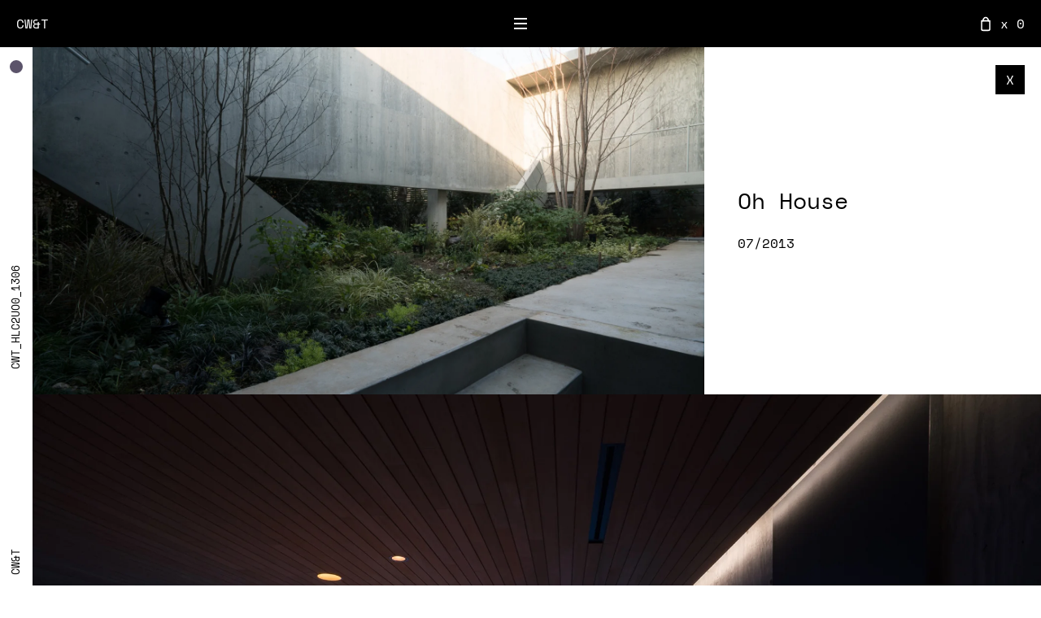

--- FILE ---
content_type: text/html; charset=utf-8
request_url: https://cwandt.com/products/oh-house
body_size: 53347
content:
<!doctype html>
<html class="no-js" lang="en">
  <head><link href="//cwandt.com/cdn/shop/t/70/assets/bss-lock-settings.css?v=162174183515414871991741747627" rel="stylesheet" type="text/css" media="all" />
  <script async crossorigin fetchpriority="high" src="/cdn/shopifycloud/importmap-polyfill/es-modules-shim.2.4.0.js"></script>
<script src="//d1liekpayvooaz.cloudfront.net/apps/customizery/customizery.js?shop=thehundredthmonkey.myshopify.com"></script>
    <meta charset="utf-8">
    <meta http-equiv="X-UA-Compatible" content="IE=edge">
    <meta name="viewport" content="width=device-width,initial-scale=1">
    <meta name="theme-color" content="">
    <link rel="canonical" href="https://cwandt.com/products/oh-house">
    <link rel="preconnect" href="https://cdn.shopify.com" crossorigin><link rel="icon" type="image/png" href="//cwandt.com/cdn/shop/files/favicon.png?crop=center&height=32&v=1741750755&width=32"><link rel="preconnect" href="https://fonts.shopifycdn.com" crossorigin><title>
      Oh House
 &ndash; CW&amp;T</title>
 <meta name="google-site-verification" content="ZxZ6gAbu9qFTxa8zzBUA4HqCvvXXTEJOI-hLl0fCMf4" />
<meta name="description" content="Location Tokyo, Japan Design CW&amp;amp;T and Point Lighting spangle Structure Ouvi Completed 2015 Photos CW&amp;amp;T This project was built to comfortably house 2-10 people.  We like to think of it as a small-population-explosion house. The oversized residence (for Tokyo standards) is broken up into cozy quadrants divided by">

<meta property="og:site_name" content="CW&amp;T">
<meta property="og:url" content="https://cwandt.com/products/oh-house">
<meta property="og:title" content="Oh House">
<meta property="og:type" content="product">
<meta property="og:description" content="Location Tokyo, Japan Design CW&amp;amp;T and Point Lighting spangle Structure Ouvi Completed 2015 Photos CW&amp;amp;T This project was built to comfortably house 2-10 people.  We like to think of it as a small-population-explosion house. The oversized residence (for Tokyo standards) is broken up into cozy quadrants divided by"><meta property="og:image" content="http://cwandt.com/cdn/shop/products/DSC00242.jpg?v=1496804890">
  <meta property="og:image:secure_url" content="https://cwandt.com/cdn/shop/products/DSC00242.jpg?v=1496804890">
  <meta property="og:image:width" content="4096">
  <meta property="og:image:height" content="2736"><meta property="og:price:amount" content="0.00">
  <meta property="og:price:currency" content="USD"><meta name="twitter:card" content="summary_large_image">
<meta name="twitter:title" content="Oh House">
<meta name="twitter:description" content="Location Tokyo, Japan Design CW&amp;amp;T and Point Lighting spangle Structure Ouvi Completed 2015 Photos CW&amp;amp;T This project was built to comfortably house 2-10 people.  We like to think of it as a small-population-explosion house. The oversized residence (for Tokyo standards) is broken up into cozy quadrants divided by">


    <script type="importmap">
      {
        "imports": {
          "mdl-scrollsnap": "//cwandt.com/cdn/shop/t/70/assets/scrollsnap.js?v=170600829773392310311741747628"
        }
      }
    </script>

    <script src="//cwandt.com/cdn/shop/t/70/assets/vendor-v4.js" defer="defer"></script>
    <script src="//cwandt.com/cdn/shop/t/70/assets/pubsub.js?v=64530984355039965911741747628" defer="defer"></script>
    <script src="//cwandt.com/cdn/shop/t/70/assets/global.js?v=156804305448891778601741747628" defer="defer"></script>
    <script src="//cwandt.com/cdn/shop/t/70/assets/modules-basis.js?v=92194030410068619331741747628" defer="defer"></script>

    <script>window.performance && window.performance.mark && window.performance.mark('shopify.content_for_header.start');</script><meta name="google-site-verification" content="WqsVDsAi3uRUoFDfYKgdSbS4WhYF-w0hoMmCB5KgeyU">
<meta id="shopify-digital-wallet" name="shopify-digital-wallet" content="/39371/digital_wallets/dialog">
<meta name="shopify-checkout-api-token" content="1904f80c8d9905d0c7b5247369efa0b1">
<meta id="in-context-paypal-metadata" data-shop-id="39371" data-venmo-supported="false" data-environment="production" data-locale="en_US" data-paypal-v4="true" data-currency="USD">
<link rel="alternate" hreflang="x-default" href="https://cwandt.com/products/oh-house">
<link rel="alternate" hreflang="en" href="https://cwandt.com/products/oh-house">
<link rel="alternate" hreflang="en-JP" href="https://cwandt.com/en-jp/products/oh-house">
<link rel="alternate" hreflang="en-AU" href="https://cwandt.com/en-au/products/oh-house">
<link rel="alternate" type="application/json+oembed" href="https://cwandt.com/products/oh-house.oembed">
<script async="async" src="/checkouts/internal/preloads.js?locale=en-US"></script>
<link rel="preconnect" href="https://shop.app" crossorigin="anonymous">
<script async="async" src="https://shop.app/checkouts/internal/preloads.js?locale=en-US&shop_id=39371" crossorigin="anonymous"></script>
<script id="apple-pay-shop-capabilities" type="application/json">{"shopId":39371,"countryCode":"US","currencyCode":"USD","merchantCapabilities":["supports3DS"],"merchantId":"gid:\/\/shopify\/Shop\/39371","merchantName":"CW\u0026T","requiredBillingContactFields":["postalAddress","email","phone"],"requiredShippingContactFields":["postalAddress","email","phone"],"shippingType":"shipping","supportedNetworks":["visa","masterCard","amex","discover","elo","jcb"],"total":{"type":"pending","label":"CW\u0026T","amount":"1.00"},"shopifyPaymentsEnabled":true,"supportsSubscriptions":true}</script>
<script id="shopify-features" type="application/json">{"accessToken":"1904f80c8d9905d0c7b5247369efa0b1","betas":["rich-media-storefront-analytics"],"domain":"cwandt.com","predictiveSearch":true,"shopId":39371,"locale":"en"}</script>
<script>var Shopify = Shopify || {};
Shopify.shop = "thehundredthmonkey.myshopify.com";
Shopify.locale = "en";
Shopify.currency = {"active":"USD","rate":"1.0"};
Shopify.country = "US";
Shopify.theme = {"name":"CW\u0026T [2025]","id":141626474652,"schema_name":null,"schema_version":null,"theme_store_id":null,"role":"main"};
Shopify.theme.handle = "null";
Shopify.theme.style = {"id":null,"handle":null};
Shopify.cdnHost = "cwandt.com/cdn";
Shopify.routes = Shopify.routes || {};
Shopify.routes.root = "/";</script>
<script type="module">!function(o){(o.Shopify=o.Shopify||{}).modules=!0}(window);</script>
<script>!function(o){function n(){var o=[];function n(){o.push(Array.prototype.slice.apply(arguments))}return n.q=o,n}var t=o.Shopify=o.Shopify||{};t.loadFeatures=n(),t.autoloadFeatures=n()}(window);</script>
<script>
  window.ShopifyPay = window.ShopifyPay || {};
  window.ShopifyPay.apiHost = "shop.app\/pay";
  window.ShopifyPay.redirectState = null;
</script>
<script id="shop-js-analytics" type="application/json">{"pageType":"product"}</script>
<script defer="defer" async type="module" src="//cwandt.com/cdn/shopifycloud/shop-js/modules/v2/client.init-shop-cart-sync_BN7fPSNr.en.esm.js"></script>
<script defer="defer" async type="module" src="//cwandt.com/cdn/shopifycloud/shop-js/modules/v2/chunk.common_Cbph3Kss.esm.js"></script>
<script defer="defer" async type="module" src="//cwandt.com/cdn/shopifycloud/shop-js/modules/v2/chunk.modal_DKumMAJ1.esm.js"></script>
<script type="module">
  await import("//cwandt.com/cdn/shopifycloud/shop-js/modules/v2/client.init-shop-cart-sync_BN7fPSNr.en.esm.js");
await import("//cwandt.com/cdn/shopifycloud/shop-js/modules/v2/chunk.common_Cbph3Kss.esm.js");
await import("//cwandt.com/cdn/shopifycloud/shop-js/modules/v2/chunk.modal_DKumMAJ1.esm.js");

  window.Shopify.SignInWithShop?.initShopCartSync?.({"fedCMEnabled":true,"windoidEnabled":true});

</script>
<script>
  window.Shopify = window.Shopify || {};
  if (!window.Shopify.featureAssets) window.Shopify.featureAssets = {};
  window.Shopify.featureAssets['shop-js'] = {"shop-cart-sync":["modules/v2/client.shop-cart-sync_CJVUk8Jm.en.esm.js","modules/v2/chunk.common_Cbph3Kss.esm.js","modules/v2/chunk.modal_DKumMAJ1.esm.js"],"init-fed-cm":["modules/v2/client.init-fed-cm_7Fvt41F4.en.esm.js","modules/v2/chunk.common_Cbph3Kss.esm.js","modules/v2/chunk.modal_DKumMAJ1.esm.js"],"init-shop-email-lookup-coordinator":["modules/v2/client.init-shop-email-lookup-coordinator_Cc088_bR.en.esm.js","modules/v2/chunk.common_Cbph3Kss.esm.js","modules/v2/chunk.modal_DKumMAJ1.esm.js"],"init-windoid":["modules/v2/client.init-windoid_hPopwJRj.en.esm.js","modules/v2/chunk.common_Cbph3Kss.esm.js","modules/v2/chunk.modal_DKumMAJ1.esm.js"],"shop-button":["modules/v2/client.shop-button_B0jaPSNF.en.esm.js","modules/v2/chunk.common_Cbph3Kss.esm.js","modules/v2/chunk.modal_DKumMAJ1.esm.js"],"shop-cash-offers":["modules/v2/client.shop-cash-offers_DPIskqss.en.esm.js","modules/v2/chunk.common_Cbph3Kss.esm.js","modules/v2/chunk.modal_DKumMAJ1.esm.js"],"shop-toast-manager":["modules/v2/client.shop-toast-manager_CK7RT69O.en.esm.js","modules/v2/chunk.common_Cbph3Kss.esm.js","modules/v2/chunk.modal_DKumMAJ1.esm.js"],"init-shop-cart-sync":["modules/v2/client.init-shop-cart-sync_BN7fPSNr.en.esm.js","modules/v2/chunk.common_Cbph3Kss.esm.js","modules/v2/chunk.modal_DKumMAJ1.esm.js"],"init-customer-accounts-sign-up":["modules/v2/client.init-customer-accounts-sign-up_CfPf4CXf.en.esm.js","modules/v2/client.shop-login-button_DeIztwXF.en.esm.js","modules/v2/chunk.common_Cbph3Kss.esm.js","modules/v2/chunk.modal_DKumMAJ1.esm.js"],"pay-button":["modules/v2/client.pay-button_CgIwFSYN.en.esm.js","modules/v2/chunk.common_Cbph3Kss.esm.js","modules/v2/chunk.modal_DKumMAJ1.esm.js"],"init-customer-accounts":["modules/v2/client.init-customer-accounts_DQ3x16JI.en.esm.js","modules/v2/client.shop-login-button_DeIztwXF.en.esm.js","modules/v2/chunk.common_Cbph3Kss.esm.js","modules/v2/chunk.modal_DKumMAJ1.esm.js"],"avatar":["modules/v2/client.avatar_BTnouDA3.en.esm.js"],"init-shop-for-new-customer-accounts":["modules/v2/client.init-shop-for-new-customer-accounts_CsZy_esa.en.esm.js","modules/v2/client.shop-login-button_DeIztwXF.en.esm.js","modules/v2/chunk.common_Cbph3Kss.esm.js","modules/v2/chunk.modal_DKumMAJ1.esm.js"],"shop-follow-button":["modules/v2/client.shop-follow-button_BRMJjgGd.en.esm.js","modules/v2/chunk.common_Cbph3Kss.esm.js","modules/v2/chunk.modal_DKumMAJ1.esm.js"],"checkout-modal":["modules/v2/client.checkout-modal_B9Drz_yf.en.esm.js","modules/v2/chunk.common_Cbph3Kss.esm.js","modules/v2/chunk.modal_DKumMAJ1.esm.js"],"shop-login-button":["modules/v2/client.shop-login-button_DeIztwXF.en.esm.js","modules/v2/chunk.common_Cbph3Kss.esm.js","modules/v2/chunk.modal_DKumMAJ1.esm.js"],"lead-capture":["modules/v2/client.lead-capture_DXYzFM3R.en.esm.js","modules/v2/chunk.common_Cbph3Kss.esm.js","modules/v2/chunk.modal_DKumMAJ1.esm.js"],"shop-login":["modules/v2/client.shop-login_CA5pJqmO.en.esm.js","modules/v2/chunk.common_Cbph3Kss.esm.js","modules/v2/chunk.modal_DKumMAJ1.esm.js"],"payment-terms":["modules/v2/client.payment-terms_BxzfvcZJ.en.esm.js","modules/v2/chunk.common_Cbph3Kss.esm.js","modules/v2/chunk.modal_DKumMAJ1.esm.js"]};
</script>
<script>(function() {
  var isLoaded = false;
  function asyncLoad() {
    if (isLoaded) return;
    isLoaded = true;
    var urls = ["https:\/\/cdn-stamped-io.azureedge.net\/files\/shopify.v2.min.js?shop=thehundredthmonkey.myshopify.com","https:\/\/cdn1.stamped.io\/files\/widget.min.js?shop=thehundredthmonkey.myshopify.com","https:\/\/d23dclunsivw3h.cloudfront.net\/redirect-app.js?shop=thehundredthmonkey.myshopify.com","\/\/d1liekpayvooaz.cloudfront.net\/apps\/customizery\/customizery.js?shop=thehundredthmonkey.myshopify.com","https:\/\/omnisnippet1.com\/platforms\/shopify.js?source=scriptTag\u0026v=2025-05-15T12\u0026shop=thehundredthmonkey.myshopify.com"];
    for (var i = 0; i < urls.length; i++) {
      var s = document.createElement('script');
      s.type = 'text/javascript';
      s.async = true;
      s.src = urls[i];
      var x = document.getElementsByTagName('script')[0];
      x.parentNode.insertBefore(s, x);
    }
  };
  if(window.attachEvent) {
    window.attachEvent('onload', asyncLoad);
  } else {
    window.addEventListener('load', asyncLoad, false);
  }
})();</script>
<script id="__st">var __st={"a":39371,"offset":-18000,"reqid":"88eab6cc-1c08-4167-a97d-b34b5299a0c2-1769776863","pageurl":"cwandt.com\/products\/oh-house","u":"be4ab0f4298d","p":"product","rtyp":"product","rid":11489842767};</script>
<script>window.ShopifyPaypalV4VisibilityTracking = true;</script>
<script id="captcha-bootstrap">!function(){'use strict';const t='contact',e='account',n='new_comment',o=[[t,t],['blogs',n],['comments',n],[t,'customer']],c=[[e,'customer_login'],[e,'guest_login'],[e,'recover_customer_password'],[e,'create_customer']],r=t=>t.map((([t,e])=>`form[action*='/${t}']:not([data-nocaptcha='true']) input[name='form_type'][value='${e}']`)).join(','),a=t=>()=>t?[...document.querySelectorAll(t)].map((t=>t.form)):[];function s(){const t=[...o],e=r(t);return a(e)}const i='password',u='form_key',d=['recaptcha-v3-token','g-recaptcha-response','h-captcha-response',i],f=()=>{try{return window.sessionStorage}catch{return}},m='__shopify_v',_=t=>t.elements[u];function p(t,e,n=!1){try{const o=window.sessionStorage,c=JSON.parse(o.getItem(e)),{data:r}=function(t){const{data:e,action:n}=t;return t[m]||n?{data:e,action:n}:{data:t,action:n}}(c);for(const[e,n]of Object.entries(r))t.elements[e]&&(t.elements[e].value=n);n&&o.removeItem(e)}catch(o){console.error('form repopulation failed',{error:o})}}const l='form_type',E='cptcha';function T(t){t.dataset[E]=!0}const w=window,h=w.document,L='Shopify',v='ce_forms',y='captcha';let A=!1;((t,e)=>{const n=(g='f06e6c50-85a8-45c8-87d0-21a2b65856fe',I='https://cdn.shopify.com/shopifycloud/storefront-forms-hcaptcha/ce_storefront_forms_captcha_hcaptcha.v1.5.2.iife.js',D={infoText:'Protected by hCaptcha',privacyText:'Privacy',termsText:'Terms'},(t,e,n)=>{const o=w[L][v],c=o.bindForm;if(c)return c(t,g,e,D).then(n);var r;o.q.push([[t,g,e,D],n]),r=I,A||(h.body.append(Object.assign(h.createElement('script'),{id:'captcha-provider',async:!0,src:r})),A=!0)});var g,I,D;w[L]=w[L]||{},w[L][v]=w[L][v]||{},w[L][v].q=[],w[L][y]=w[L][y]||{},w[L][y].protect=function(t,e){n(t,void 0,e),T(t)},Object.freeze(w[L][y]),function(t,e,n,w,h,L){const[v,y,A,g]=function(t,e,n){const i=e?o:[],u=t?c:[],d=[...i,...u],f=r(d),m=r(i),_=r(d.filter((([t,e])=>n.includes(e))));return[a(f),a(m),a(_),s()]}(w,h,L),I=t=>{const e=t.target;return e instanceof HTMLFormElement?e:e&&e.form},D=t=>v().includes(t);t.addEventListener('submit',(t=>{const e=I(t);if(!e)return;const n=D(e)&&!e.dataset.hcaptchaBound&&!e.dataset.recaptchaBound,o=_(e),c=g().includes(e)&&(!o||!o.value);(n||c)&&t.preventDefault(),c&&!n&&(function(t){try{if(!f())return;!function(t){const e=f();if(!e)return;const n=_(t);if(!n)return;const o=n.value;o&&e.removeItem(o)}(t);const e=Array.from(Array(32),(()=>Math.random().toString(36)[2])).join('');!function(t,e){_(t)||t.append(Object.assign(document.createElement('input'),{type:'hidden',name:u})),t.elements[u].value=e}(t,e),function(t,e){const n=f();if(!n)return;const o=[...t.querySelectorAll(`input[type='${i}']`)].map((({name:t})=>t)),c=[...d,...o],r={};for(const[a,s]of new FormData(t).entries())c.includes(a)||(r[a]=s);n.setItem(e,JSON.stringify({[m]:1,action:t.action,data:r}))}(t,e)}catch(e){console.error('failed to persist form',e)}}(e),e.submit())}));const S=(t,e)=>{t&&!t.dataset[E]&&(n(t,e.some((e=>e===t))),T(t))};for(const o of['focusin','change'])t.addEventListener(o,(t=>{const e=I(t);D(e)&&S(e,y())}));const B=e.get('form_key'),M=e.get(l),P=B&&M;t.addEventListener('DOMContentLoaded',(()=>{const t=y();if(P)for(const e of t)e.elements[l].value===M&&p(e,B);[...new Set([...A(),...v().filter((t=>'true'===t.dataset.shopifyCaptcha))])].forEach((e=>S(e,t)))}))}(h,new URLSearchParams(w.location.search),n,t,e,['guest_login'])})(!0,!0)}();</script>
<script integrity="sha256-4kQ18oKyAcykRKYeNunJcIwy7WH5gtpwJnB7kiuLZ1E=" data-source-attribution="shopify.loadfeatures" defer="defer" src="//cwandt.com/cdn/shopifycloud/storefront/assets/storefront/load_feature-a0a9edcb.js" crossorigin="anonymous"></script>
<script crossorigin="anonymous" defer="defer" src="//cwandt.com/cdn/shopifycloud/storefront/assets/shopify_pay/storefront-65b4c6d7.js?v=20250812"></script>
<script data-source-attribution="shopify.dynamic_checkout.dynamic.init">var Shopify=Shopify||{};Shopify.PaymentButton=Shopify.PaymentButton||{isStorefrontPortableWallets:!0,init:function(){window.Shopify.PaymentButton.init=function(){};var t=document.createElement("script");t.src="https://cwandt.com/cdn/shopifycloud/portable-wallets/latest/portable-wallets.en.js",t.type="module",document.head.appendChild(t)}};
</script>
<script data-source-attribution="shopify.dynamic_checkout.buyer_consent">
  function portableWalletsHideBuyerConsent(e){var t=document.getElementById("shopify-buyer-consent"),n=document.getElementById("shopify-subscription-policy-button");t&&n&&(t.classList.add("hidden"),t.setAttribute("aria-hidden","true"),n.removeEventListener("click",e))}function portableWalletsShowBuyerConsent(e){var t=document.getElementById("shopify-buyer-consent"),n=document.getElementById("shopify-subscription-policy-button");t&&n&&(t.classList.remove("hidden"),t.removeAttribute("aria-hidden"),n.addEventListener("click",e))}window.Shopify?.PaymentButton&&(window.Shopify.PaymentButton.hideBuyerConsent=portableWalletsHideBuyerConsent,window.Shopify.PaymentButton.showBuyerConsent=portableWalletsShowBuyerConsent);
</script>
<script data-source-attribution="shopify.dynamic_checkout.cart.bootstrap">document.addEventListener("DOMContentLoaded",(function(){function t(){return document.querySelector("shopify-accelerated-checkout-cart, shopify-accelerated-checkout")}if(t())Shopify.PaymentButton.init();else{new MutationObserver((function(e,n){t()&&(Shopify.PaymentButton.init(),n.disconnect())})).observe(document.body,{childList:!0,subtree:!0})}}));
</script>
<script id='scb4127' type='text/javascript' async='' src='https://cwandt.com/cdn/shopifycloud/privacy-banner/storefront-banner.js'></script><link id="shopify-accelerated-checkout-styles" rel="stylesheet" media="screen" href="https://cwandt.com/cdn/shopifycloud/portable-wallets/latest/accelerated-checkout-backwards-compat.css" crossorigin="anonymous">
<style id="shopify-accelerated-checkout-cart">
        #shopify-buyer-consent {
  margin-top: 1em;
  display: inline-block;
  width: 100%;
}

#shopify-buyer-consent.hidden {
  display: none;
}

#shopify-subscription-policy-button {
  background: none;
  border: none;
  padding: 0;
  text-decoration: underline;
  font-size: inherit;
  cursor: pointer;
}

#shopify-subscription-policy-button::before {
  box-shadow: none;
}

      </style>

<script>window.performance && window.performance.mark && window.performance.mark('shopify.content_for_header.end');</script>

<style data-shopify>@font-face {
  font-family: "Space Mono";
  font-weight: 400;
  font-style: normal;
  font-display: swap;
  src: url("//cwandt.com/cdn/fonts/space_mono/spacemono_n4.9ee60bbbb57a3b43dbcb22a7f53e18140cb3b40f.woff2") format("woff2"),
       url("//cwandt.com/cdn/fonts/space_mono/spacemono_n4.0c1ebe3659065af9a832b4a469bdd1fdc9521024.woff") format("woff");
}

  
  @font-face {
  font-family: "Space Mono";
  font-weight: 400;
  font-style: italic;
  font-display: swap;
  src: url("//cwandt.com/cdn/fonts/space_mono/spacemono_i4.41a13016ec5fad206f1052669f6b02ff17f81782.woff2") format("woff2"),
       url("//cwandt.com/cdn/fonts/space_mono/spacemono_i4.e97469be5415634fc512b4d32bc7c906fa49365f.woff") format("woff");
}

  
  @font-face {
  font-family: "Space Mono";
  font-weight: 400;
  font-style: normal;
  font-display: swap;
  src: url("//cwandt.com/cdn/fonts/space_mono/spacemono_n4.9ee60bbbb57a3b43dbcb22a7f53e18140cb3b40f.woff2") format("woff2"),
       url("//cwandt.com/cdn/fonts/space_mono/spacemono_n4.0c1ebe3659065af9a832b4a469bdd1fdc9521024.woff") format("woff");
}

  

  :root {
    --font-body-family: "Space Mono", monospace;
    --font-body-style: normal;
    --font-body-weight: 400;

    --font-heading-family: "Space Mono", monospace;
    --font-heading-style: normal;
    --font-heading-weight: 400;

    --font-body-scale: 1.0;
    --font-heading-scale: 1.0;

    --font-navigation-family: var(--font-heading-family);
    --font-navigation-size: 14px;
    --font-navigation-weight: var(--font-heading-weight);
    --font-button-family: var(--font-body-family);
    --font-button-size: 12px;
    --font-button-baseline: 0rem;
    --font-price-family: var(--font-heading-family);
    --font-price-scale: var(--font-heading-scale);

    --color-base-text: 0, 0, 0;
    --color-base-background: 255, 255, 255;
    --color-base-solid-button-labels: 0, 0, 0;
    --color-base-outline-button-labels: 0, 0, 0;
    --color-base-accent: 255, 255, 255;
    --color-base-heading: 0, 0, 0;
    --color-base-border: 0, 0, 0;
    --color-placeholder: 243, 243, 243;
    --color-overlay: 33, 35, 38;
    --color-keyboard-focus: 135, 173, 245;
    --color-shadow: 255, 217, 229;
    --shadow-opacity: 1;

    --color-background-dark: 235, 235, 235;
    --color-price: #000000;
    --color-sale-price: #000000;
    --color-sale-badge-background: #000000;
    --color-reviews: #ffb503;
    --color-critical: #d72c0d;
    --color-success: #008060;
    --color-highlight: 187, 255, 0;

    --payment-terms-background-color: #ffffff;
    --page-width: 160rem;
    --page-width-margin: 0rem;

    --card-color-scheme: var(--color-placeholder);
    --card-text-alignment: left;
    --card-flex-alignment: flex-left;
    --card-image-padding: 0px;
    --card-border-width: 0px;
    --card-radius: 0px;
    --card-shadow-horizontal-offset: 0px;
    --card-shadow-vertical-offset: 0px;
    
    --button-radius: 0px;
    --button-border-width: 1px;
    --button-shadow-horizontal-offset: 0px;
    --button-shadow-vertical-offset: 0px;

    --spacing-sections-desktop: 0px;
    --spacing-sections-mobile: 0px;

    --gradient-free-ship-progress: linear-gradient(325deg,#F9423A 0,#F1E04D 100%);
    --gradient-free-ship-complete: linear-gradient(325deg, #049cff 0, #35ee7a 100%);

    --plabel-price-tag-color: #000000;
    --plabel-price-tag-background: #d1d5db;
    --plabel-price-tag-height: 2.5rem;

    --swatch-outline-color: #f4f6f8;
  }

  *,
  *::before,
  *::after {
    box-sizing: inherit;
  }

  html {
    box-sizing: border-box;
    font-size: calc(var(--font-body-scale) * 62.5%);
    height: 100%;
  }

  body {
    min-height: 100%;
    margin: 0;
    font-size: 1.5rem;
    line-height: calc(1 + 0.8 / var(--font-body-scale));
    font-family: var(--font-body-family);
    font-style: var(--font-body-style);
    font-weight: var(--font-body-weight);
  }
  input, button {
    font-size: 1.5rem;
    line-height: calc(1 + 0.8 / var(--font-body-scale));
    font-family: var(--font-body-family);
    font-style: var(--font-body-style);
    font-weight: var(--font-body-weight);
  }
  @media screen and (min-width: 750px) {
    body, input, button {
      font-size: 1.6rem;
    }
  }</style><link href="//cwandt.com/cdn/shop/t/70/assets/base.css?v=37051578266257635791759871289" rel="stylesheet" type="text/css" media="all" /><link rel="stylesheet" href="//cwandt.com/cdn/shop/t/70/assets/apps.css?v=58555770612562691921741747627" media="print" fetchpriority="low" onload="this.media='all'"><link rel="preload" as="font" href="//cwandt.com/cdn/fonts/space_mono/spacemono_n4.9ee60bbbb57a3b43dbcb22a7f53e18140cb3b40f.woff2" type="font/woff2" crossorigin><link rel="preload" as="font" href="//cwandt.com/cdn/fonts/space_mono/spacemono_n4.9ee60bbbb57a3b43dbcb22a7f53e18140cb3b40f.woff2" type="font/woff2" crossorigin><script>
  document.documentElement.classList.replace('no-js', 'js');

  window.theme = window.theme || {};

  theme.routes = {
    root_url: '/',
    cart_url: '/cart',
    cart_add_url: '/cart/add',
    cart_change_url: '/cart/change',
    cart_update_url: '/cart/update',
    search_url: '/search',
    predictive_search_url: '/search/suggest'
  };

  theme.cartStrings = {
    error: `There was an error while updating your cart. Please try again.`,
    quantityError: `You can only add [quantity] of this item to your cart.`
  };

  theme.variantStrings = {
    addToCart: `Add to cart`,
    soldOut: `Sold out`,
    unavailable: `Unavailable`,
    preOrder: `Pre-order`
  };

  theme.accessibilityStrings = {
    imageAvailable: `Image [index] is now available in gallery view`,
    shareSuccess: `Link copied to clipboard!`
  }

  theme.dateStrings = {
    d: `D`,
    day: `Day`,
    days: `Days`,
    hour: `Hour`,
    hours: `Hours`,
    minute: `Min`,
    minutes: `Mins`,
    second: `Sec`,
    seconds: `Secs`
  };theme.shopSettings = {
    moneyFormat: "{{amount}}",
    isoCode: "USD",
    cartDrawer: true,
    currencyCode: false,
    giftwrapRate: 'product'
  };

  theme.settings = {
    themeName: 'Be Yours',
    themeVersion: '8.1.1',
    agencyId: ''
  };

  /*! (c) Andrea Giammarchi @webreflection ISC */
  !function(){"use strict";var e=function(e,t){var n=function(e){for(var t=0,n=e.length;t<n;t++)r(e[t])},r=function(e){var t=e.target,n=e.attributeName,r=e.oldValue;t.attributeChangedCallback(n,r,t.getAttribute(n))};return function(o,a){var l=o.constructor.observedAttributes;return l&&e(a).then((function(){new t(n).observe(o,{attributes:!0,attributeOldValue:!0,attributeFilter:l});for(var e=0,a=l.length;e<a;e++)o.hasAttribute(l[e])&&r({target:o,attributeName:l[e],oldValue:null})})),o}};function t(e,t){(null==t||t>e.length)&&(t=e.length);for(var n=0,r=new Array(t);n<t;n++)r[n]=e[n];return r}function n(e,n){var r="undefined"!=typeof Symbol&&e[Symbol.iterator]||e["@@iterator"];if(!r){if(Array.isArray(e)||(r=function(e,n){if(e){if("string"==typeof e)return t(e,n);var r=Object.prototype.toString.call(e).slice(8,-1);return"Object"===r&&e.constructor&&(r=e.constructor.name),"Map"===r||"Set"===r?Array.from(e):"Arguments"===r||/^(?:Ui|I)nt(?:8|16|32)(?:Clamped)?Array$/.test(r)?t(e,n):void 0}}(e))||n&&e&&"number"==typeof e.length){r&&(e=r);var o=0,a=function(){};return{s:a,n:function(){return o>=e.length?{done:!0}:{done:!1,value:e[o++]}},e:function(e){throw e},f:a}}throw new TypeError("Invalid attempt to iterate non-iterable instance.\nIn order to be iterable, non-array objects must have a [Symbol.iterator]() method.")}var l,i=!0,u=!1;return{s:function(){r=r.call(e)},n:function(){var e=r.next();return i=e.done,e},e:function(e){u=!0,l=e},f:function(){try{i||null==r.return||r.return()}finally{if(u)throw l}}}}
  /*! (c) Andrea Giammarchi - ISC */var r=!0,o=!1,a="querySelectorAll",l="querySelectorAll",i=self,u=i.document,c=i.Element,s=i.MutationObserver,f=i.Set,d=i.WeakMap,h=function(e){return l in e},v=[].filter,g=function(e){var t=new d,i=function(n,r){var o;if(r)for(var a,l=function(e){return e.matches||e.webkitMatchesSelector||e.msMatchesSelector}(n),i=0,u=p.length;i<u;i++)l.call(n,a=p[i])&&(t.has(n)||t.set(n,new f),(o=t.get(n)).has(a)||(o.add(a),e.handle(n,r,a)));else t.has(n)&&(o=t.get(n),t.delete(n),o.forEach((function(t){e.handle(n,r,t)})))},g=function(e){for(var t=!(arguments.length>1&&void 0!==arguments[1])||arguments[1],n=0,r=e.length;n<r;n++)i(e[n],t)},p=e.query,y=e.root||u,m=function(e){var t=arguments.length>1&&void 0!==arguments[1]?arguments[1]:document,l=arguments.length>2&&void 0!==arguments[2]?arguments[2]:MutationObserver,i=arguments.length>3&&void 0!==arguments[3]?arguments[3]:["*"],u=function t(o,l,i,u,c,s){var f,d=n(o);try{for(d.s();!(f=d.n()).done;){var h=f.value;(s||a in h)&&(c?i.has(h)||(i.add(h),u.delete(h),e(h,c)):u.has(h)||(u.add(h),i.delete(h),e(h,c)),s||t(h[a](l),l,i,u,c,r))}}catch(e){d.e(e)}finally{d.f()}},c=new l((function(e){if(i.length){var t,a=i.join(","),l=new Set,c=new Set,s=n(e);try{for(s.s();!(t=s.n()).done;){var f=t.value,d=f.addedNodes,h=f.removedNodes;u(h,a,l,c,o,o),u(d,a,l,c,r,o)}}catch(e){s.e(e)}finally{s.f()}}})),s=c.observe;return(c.observe=function(e){return s.call(c,e,{subtree:r,childList:r})})(t),c}(i,y,s,p),b=c.prototype.attachShadow;return b&&(c.prototype.attachShadow=function(e){var t=b.call(this,e);return m.observe(t),t}),p.length&&g(y[l](p)),{drop:function(e){for(var n=0,r=e.length;n<r;n++)t.delete(e[n])},flush:function(){for(var e=m.takeRecords(),t=0,n=e.length;t<n;t++)g(v.call(e[t].removedNodes,h),!1),g(v.call(e[t].addedNodes,h),!0)},observer:m,parse:g}},p=self,y=p.document,m=p.Map,b=p.MutationObserver,w=p.Object,E=p.Set,S=p.WeakMap,A=p.Element,M=p.HTMLElement,O=p.Node,N=p.Error,C=p.TypeError,T=p.Reflect,q=w.defineProperty,I=w.keys,D=w.getOwnPropertyNames,L=w.setPrototypeOf,P=!self.customElements,k=function(e){for(var t=I(e),n=[],r=t.length,o=0;o<r;o++)n[o]=e[t[o]],delete e[t[o]];return function(){for(var o=0;o<r;o++)e[t[o]]=n[o]}};if(P){var x=function(){var e=this.constructor;if(!$.has(e))throw new C("Illegal constructor");var t=$.get(e);if(W)return z(W,t);var n=H.call(y,t);return z(L(n,e.prototype),t)},H=y.createElement,$=new m,_=new m,j=new m,R=new m,V=[],U=g({query:V,handle:function(e,t,n){var r=j.get(n);if(t&&!r.isPrototypeOf(e)){var o=k(e);W=L(e,r);try{new r.constructor}finally{W=null,o()}}var a="".concat(t?"":"dis","connectedCallback");a in r&&e[a]()}}).parse,W=null,F=function(e){if(!_.has(e)){var t,n=new Promise((function(e){t=e}));_.set(e,{$:n,_:t})}return _.get(e).$},z=e(F,b);q(self,"customElements",{configurable:!0,value:{define:function(e,t){if(R.has(e))throw new N('the name "'.concat(e,'" has already been used with this registry'));$.set(t,e),j.set(e,t.prototype),R.set(e,t),V.push(e),F(e).then((function(){U(y.querySelectorAll(e))})),_.get(e)._(t)},get:function(e){return R.get(e)},whenDefined:F}}),q(x.prototype=M.prototype,"constructor",{value:x}),q(self,"HTMLElement",{configurable:!0,value:x}),q(y,"createElement",{configurable:!0,value:function(e,t){var n=t&&t.is,r=n?R.get(n):R.get(e);return r?new r:H.call(y,e)}}),"isConnected"in O.prototype||q(O.prototype,"isConnected",{configurable:!0,get:function(){return!(this.ownerDocument.compareDocumentPosition(this)&this.DOCUMENT_POSITION_DISCONNECTED)}})}else if(P=!self.customElements.get("extends-li"))try{var B=function e(){return self.Reflect.construct(HTMLLIElement,[],e)};B.prototype=HTMLLIElement.prototype;var G="extends-li";self.customElements.define("extends-li",B,{extends:"li"}),P=y.createElement("li",{is:G}).outerHTML.indexOf(G)<0;var J=self.customElements,K=J.get,Q=J.whenDefined;q(self.customElements,"whenDefined",{configurable:!0,value:function(e){var t=this;return Q.call(this,e).then((function(n){return n||K.call(t,e)}))}})}catch(e){}if(P){var X=function(e){var t=ae.get(e);ve(t.querySelectorAll(this),e.isConnected)},Y=self.customElements,Z=y.createElement,ee=Y.define,te=Y.get,ne=Y.upgrade,re=T||{construct:function(e){return e.call(this)}},oe=re.construct,ae=new S,le=new E,ie=new m,ue=new m,ce=new m,se=new m,fe=[],de=[],he=function(e){return se.get(e)||te.call(Y,e)},ve=g({query:de,handle:function(e,t,n){var r=ce.get(n);if(t&&!r.isPrototypeOf(e)){var o=k(e);be=L(e,r);try{new r.constructor}finally{be=null,o()}}var a="".concat(t?"":"dis","connectedCallback");a in r&&e[a]()}}).parse,ge=g({query:fe,handle:function(e,t){ae.has(e)&&(t?le.add(e):le.delete(e),de.length&&X.call(de,e))}}).parse,pe=A.prototype.attachShadow;pe&&(A.prototype.attachShadow=function(e){var t=pe.call(this,e);return ae.set(this,t),t});var ye=function(e){if(!ue.has(e)){var t,n=new Promise((function(e){t=e}));ue.set(e,{$:n,_:t})}return ue.get(e).$},me=e(ye,b),be=null;D(self).filter((function(e){return/^HTML.*Element$/.test(e)})).forEach((function(e){var t=self[e];function n(){var e=this.constructor;if(!ie.has(e))throw new C("Illegal constructor");var n=ie.get(e),r=n.is,o=n.tag;if(r){if(be)return me(be,r);var a=Z.call(y,o);return a.setAttribute("is",r),me(L(a,e.prototype),r)}return oe.call(this,t,[],e)}q(n.prototype=t.prototype,"constructor",{value:n}),q(self,e,{value:n})})),q(y,"createElement",{configurable:!0,value:function(e,t){var n=t&&t.is;if(n){var r=se.get(n);if(r&&ie.get(r).tag===e)return new r}var o=Z.call(y,e);return n&&o.setAttribute("is",n),o}}),q(Y,"get",{configurable:!0,value:he}),q(Y,"whenDefined",{configurable:!0,value:ye}),q(Y,"upgrade",{configurable:!0,value:function(e){var t=e.getAttribute("is");if(t){var n=se.get(t);if(n)return void me(L(e,n.prototype),t)}ne.call(Y,e)}}),q(Y,"define",{configurable:!0,value:function(e,t,n){if(he(e))throw new N("'".concat(e,"' has already been defined as a custom element"));var r,o=n&&n.extends;ie.set(t,o?{is:e,tag:o}:{is:"",tag:e}),o?(r="".concat(o,'[is="').concat(e,'"]'),ce.set(r,t.prototype),se.set(e,t),de.push(r)):(ee.apply(Y,arguments),fe.push(r=e)),ye(e).then((function(){o?(ve(y.querySelectorAll(r)),le.forEach(X,[r])):ge(y.querySelectorAll(r))})),ue.get(e)._(t)}})}}();
</script>
<!-- BEGIN app block: shopify://apps/bss-b2b-solution/blocks/config-header/451233f2-9631-4c49-8b6f-057e4ebcde7f -->

<script id="bss-b2b-config-data">
  	if (typeof BSS_B2B == 'undefined') {
  		var BSS_B2B = {};
	}

	
        BSS_B2B.storeId = 26079;
        BSS_B2B.currentPlan = "false";
        BSS_B2B.planCode = "advanced";
        BSS_B2B.shopModules = JSON.parse('[{"code":"qb","status":1},{"code":"cp","status":1},{"code":"act","status":0},{"code":"form","status":0},{"code":"tax_exempt","status":0},{"code":"amo","status":1},{"code":"mc","status":0},{"code":"public_api","status":0},{"code":"dc","status":0},{"code":"cart_note","status":0},{"code":"mo","status":0},{"code":"tax_display","status":0},{"code":"sr","status":1},{"code":"bogo","status":0},{"code":"qi","status":1},{"code":"ef","status":0},{"code":"pl","status":0},{"code":"nt","status":0}]');
        BSS_B2B.version = 3;
        var bssB2bApiServer = "https://b2b-solution-api.bsscommerce.com";
        var bssB2bCmsUrl = "https://b2b-solution.bsscommerce.com";
        var bssGeoServiceUrl = "https://geo-ip-service.bsscommerce.com";
        var bssB2bCheckoutUrl = "https://b2b-solution-checkout.bsscommerce.com";
    

	
		BSS_B2B.integrationApp = null;
	

	

	
		
		
		BSS_B2B.configData = [].concat([{"i":2150602972,"n":"PTA PTB 35% Distributor Margin (US goods)","at":4,"ct":"Distributor","mct":0,"pct":1,"pi":"48527172,1736581508","xpct":0,"dt":2,"dv":"35.00","sd":"2025-03-25T06:44:34.000Z","ed":"2025-03-25T06:44:34.000Z","st":"16:44:00","et":"16:44:00","ef":0,"eed":0,"t":"ESYoOc0rL7ZbXhISQfcD45qHxqMBlbIaKhFiXqhX0gc="},{"i":2150398968,"n":"PTA PTB 30% Wholesale Margin (US goods)","at":4,"ct":"Wholesale","mct":0,"pct":1,"pi":"1736581508,48527172","xpct":0,"dt":2,"dv":"30.00","sd":"2025-03-25T06:44:34.000Z","ed":"2025-03-25T06:44:34.000Z","st":"16:44:00","et":"16:44:00","ef":0,"eed":0,"t":"u/IN9B4XP7p8msCeQuu6hBQDHBQLJYetVIe20zkVpOM="},{"i":2150408841,"n":"Standard Wholesale Margin 50%","at":4,"ct":"Wholesale","mct":0,"pct":2,"pc":"306806849692","xpct":0,"dt":2,"dv":"50.00","sd":"2025-03-26T18:06:49.000Z","ed":"2025-03-26T18:06:49.000Z","st":"14:06:00","et":"14:06:00","ef":0,"eed":0,"t":"VWsmu5IgwS41oymNNYghCptIaYDHmoCNqKVCwWlQjkk="},{"i":2150602906,"n":"Standard Distributor Margin 60%","at":4,"ct":"Distributor","mct":0,"pct":2,"pc":"306806849692","xpct":0,"dt":2,"dv":"60.00","sd":"2025-04-24T16:50:19.000Z","ed":"2025-04-24T16:50:19.000Z","st":"12:50:00","et":"12:50:00","ef":0,"eed":0,"t":"ebOdwlbPpnycRaqHmvivTZ/YQNvrFyd1KacZEEHNMXw="}],[],[],[],[],[],[],[],[],[],);
		BSS_B2B.cpSettings = {"cpType":2,"default_price_color":"#000000","price_applied_cp_color":"#000000"};
		BSS_B2B.customPricingSettings = null;
	
	
	
		
		BSS_B2B.qbRules = [].concat([{"id":366008,"name":"Time Since Launch Price Break","priority":0,"apply_to":4,"customer_ids":"","customer_tags":"Wholesale","product_condition_type":2,"product_ids":"","product_collections":"311898996892","product_tags":"","rule_type":0,"rule_setting":0,"qty_table":[{"id":911501,"rule_id":366008,"qty_from":5,"qty_to":24,"discount_type":0,"discount_value":210,"createdAt":"2025-03-26T18:47:10.000Z","updatedAt":"2025-05-06T13:43:14.000Z"},{"id":911502,"rule_id":366008,"qty_from":25,"qty_to":250,"discount_type":0,"discount_value":205,"createdAt":"2025-03-26T18:47:10.000Z","updatedAt":"2025-05-06T13:48:15.000Z"}],"amount_table":[],"exc_customer_tags":"","exclude_from":0,"exc_customers":"","createdAt":"2025-03-26T18:47:10.000Z","qb_table_type":3,"product_variants":"","exc_product_type":0,"exc_specific_products":"","exc_product_collections":"","exc_product_tags":"","start_date":"2025-03-26T18:47:10.000Z","end_date":"2025-03-26T18:47:10.000Z","start_time":"14:47:00","end_time":"14:47:00","enable_end_date":0,"market_condition_type":0,"allowed_regions":[],"token":"oH5Y6Gr5wC+mGAYENV0oUH73a4wxWtMy2bfJMIHDbn4="}],[],[],[],[],);

		
			BSS_B2B.qbTranslations = {"table_header_text":"Show discount details based on quantity range","table_qty_range_text":"Quantity","table_header_text_ab":"Show discount details based on amount range","table_amount_range_text":"Amount Range","table_discount_text":"Discount","flat_price_suffix":"each","price_applied":"Price Applied","minimum_quantity":"Minimum Quantity","maximum_quantity":"Maximum Quantity","minimum_amount":"Minimum Amount","maximum_amount":"Maximum Amount","buy":"Buy","off":"off!","for":"for","messageOneColumn":"Message the user sees about the product","quantity_text":"Quantity","amount_text":"Amount","unitQuantity_text":"Unit Quantity","unitPrice_text":"Unit Price"};
		

		BSS_B2B.qbSettings = {"page_show_qb_table":["0","1","2"],"show_multiple_table":0,"position_qb_table":"1","max_or_min_qty":0};
		BSS_B2B.designTables = {"header_table_background":"#000000","text_header_table_color":"#ffffff","table_background_color":"#ffffff","title_table_background":"#000000","text_title_table_color":"#ffffff","text_table_color":"#000000","row_click_background_color":"#ffffff","row_click_text_color":"#7300ff","border_radius_table":0,"text_align_herder_table":"center","header_text_size":14,"config_inner_padding_text_header":4,"border_style_table":"solid","border_color_table":"#000000","border_width_table":1,"hide_rule_name":1,"hide_table_header":1,"hide_column_title":0};
	
	
		
		
		BSS_B2B.amoRules = [{"id":8816,"shop_id":26079,"type":1,"priority":0,"minimum_quantity":"5.00","maximum_quantity":"0.00","apply_to":2,"customer_ids":"","customer_tags":"Wholesale","product_condition_type":2,"product_ids":"1736581508,48527172,2271773687867,7914822172828,9063924484,5499340259484,4550646661179,8087705125020,7596737691804,865104324,1969336025147,1810346836027,2324403290171,106506732,548167556,2098474876987,7101806510236,7362266300572,1311737577531,1986731278395,111495282","product_collections":"311898996892","product_variants":"","product_tags":"","quantityItemApplyRule":0,"amountItemApplyRule":0,"titleProductApplyRule":[],"exc_customer_tags":"","exclude_from":0,"exc_customers":""},{"id":8817,"shop_id":26079,"type":0,"priority":0,"minimum_quantity":"25.00","maximum_quantity":"0.00","apply_to":2,"customer_ids":"","customer_tags":"Wholesale","product_condition_type":1,"product_ids":"1311737577531","product_collections":"","product_variants":"","product_tags":"","quantityItemApplyRule":0,"amountItemApplyRule":0,"titleProductApplyRule":[],"exc_customer_tags":"","exclude_from":0,"exc_customers":""}];
		
			BSS_B2B.amoTranslations = {"at_least_text":"You must choose at least","up_to_text":"You can only choose up to","product_text":"product(s)","warning_text":"Warning","warning_minimum_order_text":"Your order amount must be greater than (or equal to)","warning_maximum_order_text":"Your order amount must be less than (or equal to)","min_amount_product":"Please select an amount of at least","min_quantity_product":"Please select at least","max_amount_product":"Please select an amount of up to","max_quantity_product":"Please select up to"};
		
		BSS_B2B.amoSettings = {"headerBackgroundColor":"#ff9800","contentBackgroundColor":"#ffffff","headerTextColor":"#ffffff","contentTextColor":"#000000","amoType":0,"display_notify_message":0,"popup_position":0,"show_products":0};
	
	
	
		
		
		BSS_B2B.qiRules = [{"id":3842,"shop_id":26079,"name":"5 unit increment","priority":0,"status":1,"apply_to":4,"customer_tags":"Wholesale","customer_ids":"","product_condition_type":2,"product_ids":"1736581508","product_collections":"306806849692,306806980764,311898996892","product_tags":"","exc_customer_tags":"","exclude_from":0,"qty_increment":5,"qty_increment_max":200,"qty_increment_min":5,"qty_increment_type":0,"exc_customers":"","product_variants":""}];
		BSS_B2B.qiSettings = {"headerBackgroundColor":"#ff9800","contentBackgroundColor":"#ffffff","headerTextColor":"#ffffff","contentTextColor":"#000000","display_notify_message":0,"popup_position":0};
		
			BSS_B2B.qiTranslations = {"group_total_message_text":"Total quantity of these products combined needs to be the multiple of","order_total_message_text":"Order Quantity needs to be the the multiple of","product_message_text":"needs to be bought in number that is the multiple of","general_message_text":"The quantity of these products must satisfy the following requirements","validate_min_message_text":"and greater than (or equal to)","validate_max_message_text":"and less than (or equal to)","warning_text":"Warning","need_product_text":"The quantity needs to be multiple of","less_product_text":"less than (or equal to)","greater_product_text":"greater than (or equal to)","and_product_text":"and","not_satisfied_text":"Rule Quantity Increment: Not Satisfied"};
		
	
	
	
	
		
			BSS_B2B.srSettings = {"srType":0};
		
		BSS_B2B.srRules = [];
	
	
	
	
	
	
</script>






<script id="bss-b2b-customize">
	
</script>

<style type="text/css">
                .shopify-payment-button__button, .shopify-payment-button__more-options{
                    display: none !important;
                }
                .bss-b2b-btn-buyitnow { display: block !important; }
                meta[itemprop="price"] { display: none !important; }
                </style><style></style><style></style><style type="text/css"></style><style id="bss-b2b-ol-stylesheet" type="text/css">form[action*="/cart"] [name="checkout"],#dropdown-cart button.btn.btn-checkout.show,a.button.checkout-button[href="/checkout"],form[action*="/checkout"] .add_to_cart,form[action*="/cart"]#cart_form #checkout,form[action*="/cart"] button.Cart__Checkout,form[action*="/cart"] button.cart__checkout,a.btn.disabled.ttmodalbtn[href="/checkout"],form[action*="/cart"] [name="checkout"][type="submit"],input[value="Purchase Late"],button[value="Purchase Late"],button.Cart__Checkout.Button.Button--primary.Button--full,.baskettop button.mini-cart-checkout,.tt-dropdown-menu .btn.itemCheckout,.bss-btn-checkout-mini-cart,button[name="checkout"].btn,form[action*="/checkout"] [name="checkout"],.cart__footer .cart__checkout-button.button,#cartform #checkout,#slidedown-cart button[onclick="window.location='/checkout'"],#dropdown-cart button.btn.btn-checkout,.popup-cart__buttons a[href="/checkout"],.shopping-cart-footer a[href="/checkout"],button.check-out.btn ,button.btn-order.btn ,.sp-proceed-to-checkout a[href="/checkout/"],.cart-checkout .actions a[href="/checkout"],.btn.btn-checkout,.bss-b2b-customer-portal-nt-checkout-btn,input[type="submit"][name="checkout"],.cart-drawer__footer a[href="/checkout"],button[type="submit"][name="checkout"],.cart-footer a.button[role="button"][href="/checkout"],.button.rel.y.no-ajax.body2.medium.body2,.buttons.form_jas_agree .button.checkout.wc-forward,.ajax-cart__button.button--add-to-cart.button,.atc-banner--container .atc-button--checkout,form[action*="/checkout"] a.primary-btn.checkout,form[action*="/checkout"] .mm-action_buttons input[value="Checkout"],.proceed-to-checkout,.mini-cart .mini-cart-btns .cart-btns a[href="/checkout"],.cart__options .cart__options__row.cart__options__row--buttons button.button.js-checkout-button[type="submit"],.cart--checkout-button,a[href="/checkout"],.pdp-buy-now[data-checkout="checkout"],#cart-overlay > div.cart-overlay-content > div > div.cart-product-wrapper > div.cart-buttons > a.checkout_btn,.cart-wrapper .cart-checkout .actions .btn-button,button[type="submit"].btn.btn--full.cart__checkout,.product-actions > .pro-detail-button > .btn-cart,.popup_cart .cart-popup-action .btn.btn-danger,#cart-checkout, #cart-sidebar-checkout,button[form="cart"].fs-checkout-btn-custom.fs-checkout-btn { pointer-events:none; }</style>
    <style id="bss-b2b-qi-stylesheet" type="text/css">

        form[action*="/cart"] [name="checkout"], #dropdown-cart button.btn.btn-checkout.show, a.button.checkout-button[href="/checkout"], form[action*="/checkout"] .add_to_cart, form[action*="/cart"]#cart_form #checkout, form[action*="/cart"] button.Cart__Checkout, form[action*="/cart"] button.cart__checkout, a.btn.disabled.ttmodalbtn[href="/checkout"], button#checkout.cart__checkout-button.button {

            cursor: not-allowed;
            pointer-events: none;
        }
    </style>



	
		<style id="bss-b2b-price-style">
			[bss-b2b-variant-price],
			[bss-b2b-product-price],
			[bss-b2b-cart-item-key][bss-b2b-item-original-price],
			[bss-b2b-cart-item-key][bss-b2b-final-line-price],
			[bss-b2b-cart-item-key] [bss-b2b-item-original-price],
			[bss-b2b-cart-item-key] [bss-b2b-final-line-price],
			[bss-b2b-cart-total-price] {
				visibility: hidden;
			}
		</style>
	


<script id="bss-b2b-store-data" type="application/json">
{
  "shop": {
    "domain": "cwandt.com",
    "permanent_domain": "thehundredthmonkey.myshopify.com",
    "url": "https://cwandt.com",
    "secure_url": "https://cwandt.com",
    "money_format": "{{amount}}",
    "currency": "USD",
    "cart_current_currency": "USD",
    "multi_currencies": [
        
            "AED",
        
            "ALL",
        
            "AMD",
        
            "ANG",
        
            "AUD",
        
            "AWG",
        
            "AZN",
        
            "BAM",
        
            "BBD",
        
            "BDT",
        
            "BIF",
        
            "BND",
        
            "BOB",
        
            "BSD",
        
            "BWP",
        
            "BZD",
        
            "CAD",
        
            "CHF",
        
            "CNY",
        
            "CRC",
        
            "CVE",
        
            "CZK",
        
            "DJF",
        
            "DKK",
        
            "DOP",
        
            "DZD",
        
            "EGP",
        
            "ETB",
        
            "EUR",
        
            "FJD",
        
            "FKP",
        
            "GBP",
        
            "GMD",
        
            "GNF",
        
            "GTQ",
        
            "GYD",
        
            "HKD",
        
            "HNL",
        
            "HUF",
        
            "IDR",
        
            "ILS",
        
            "INR",
        
            "ISK",
        
            "JMD",
        
            "JPY",
        
            "KES",
        
            "KGS",
        
            "KHR",
        
            "KMF",
        
            "KRW",
        
            "KYD",
        
            "KZT",
        
            "LAK",
        
            "LKR",
        
            "MAD",
        
            "MDL",
        
            "MKD",
        
            "MNT",
        
            "MOP",
        
            "MUR",
        
            "MVR",
        
            "MWK",
        
            "MYR",
        
            "NGN",
        
            "NIO",
        
            "NPR",
        
            "NZD",
        
            "PEN",
        
            "PGK",
        
            "PHP",
        
            "PKR",
        
            "PLN",
        
            "PYG",
        
            "QAR",
        
            "RON",
        
            "RSD",
        
            "RWF",
        
            "SAR",
        
            "SBD",
        
            "SEK",
        
            "SGD",
        
            "SHP",
        
            "SLL",
        
            "STD",
        
            "THB",
        
            "TOP",
        
            "TTD",
        
            "TWD",
        
            "TZS",
        
            "UGX",
        
            "USD",
        
            "UYU",
        
            "UZS",
        
            "VND",
        
            "VUV",
        
            "WST",
        
            "XAF",
        
            "XCD",
        
            "XOF",
        
            "XPF"
        
    ]
  },
  "customer": {
    "id": null,
    "tags": null,
    "tax_exempt": null,
    "first_name": null,
    "last_name": null,
    "phone": null,
    "email": "",
	"country_code": "",
	"addresses": [
		
	]
  },
  "cart": {"note":null,"attributes":{},"original_total_price":0,"total_price":0,"total_discount":0,"total_weight":0.0,"item_count":0,"items":[],"requires_shipping":false,"currency":"USD","items_subtotal_price":0,"cart_level_discount_applications":[],"checkout_charge_amount":0},
  "line_item_products": [],
  "template": "product",
  "product": "[base64]\/[base64]\/[base64]\/[base64]\/[base64]\/[base64]\/dj0xNDk1NjQwMjgwXCIgYWx0PVwiXCJcdTAwM2VcdTAwM2NpbWcgc3JjPVwiXC9cL2Nkbi5zaG9waWZ5LmNvbVwvc1wvZmlsZXNcLzFcLzAwMDNcLzkzNzFcL3Byb2R1Y3RzXC9EU0MwMDA3MS0yXzIwNDh4MjA0OC5qcGc\/[base64]\/dj0xNDk1NjQwMjgwXCIgYWx0PVwiXCJcdTAwM2VcdTAwM2NpbWcgc3JjPVwiXC9cL2Nkbi5zaG9waWZ5LmNvbVwvc1wvZmlsZXNcLzFcLzAwMDNcLzkzNzFcL3Byb2R1Y3RzXC9EU0MwMDAwNS0yXzIwNDh4MjA0OC5qcGc\/[base64]\/[base64]\/dj0xNDk2ODA0ODkwIiwiXC9cL2N3YW5kdC5jb21cL2Nkblwvc2hvcFwvcHJvZHVjdHNcL0RTQzAwMDY2LmpwZz92PTE0OTY4MDQ4OTAiLCJcL1wvY3dhbmR0LmNvbVwvY2RuXC9zaG9wXC9wcm9kdWN0c1wvRFNDMDAwNzEtMi5qcGc\/[base64]\/[base64]\/[base64]\/[base64]\/[base64]\/[base64]\/[base64]\/[base64]\/[base64]\/[base64]\/[base64]\/[base64]\/[base64]\/[base64]\/[base64]\/[base64]\/[base64]\/[base64]\/[base64]\/[base64]\/[base64]\/[base64]\/[base64]\/[base64]\/[base64]\/[base64]\/[base64]\/[base64]\/dj0xNDk1NjQwMjgwXCIgYWx0PVwiXCJcdTAwM2VcdTAwM2NpbWcgc3JjPVwiXC9cL2Nkbi5zaG9waWZ5LmNvbVwvc1wvZmlsZXNcLzFcLzAwMDNcLzkzNzFcL3Byb2R1Y3RzXC9EU0MwMDA3MS0yXzIwNDh4MjA0OC5qcGc\/[base64]\/dj0xNDk1NjQwMjgwXCIgYWx0PVwiXCJcdTAwM2VcdTAwM2NpbWcgc3JjPVwiXC9cL2Nkbi5zaG9waWZ5LmNvbVwvc1wvZmlsZXNcLzFcLzAwMDNcLzkzNzFcL3Byb2R1Y3RzXC9EU0MwMDAwNS0yXzIwNDh4MjA0OC5qcGc\/dj0xNDk1NjQwMjgwXCIgYWx0PVwiXCJcdTAwM2UifQ==",
  "product_collections": [
    
      197685608604,
    
      445286607,
    
      313000493212,
    
      81407311931
    
  ],
  "collection": null,
  "collections": [
    
      197685608604,
    
      445286607,
    
      313000493212,
    
      81407311931
    
  ],
  "taxes_included": false
}
</script>









<script src="https://cdn.shopify.com/extensions/019c0e3d-8709-7d9c-a79c-e47fe119cbb0/version_e3770d01-2026-01-30_16h30m/assets/bss-b2b-decode.js" async></script>
<script src="https://cdn.shopify.com/extensions/019c0e3d-8709-7d9c-a79c-e47fe119cbb0/version_e3770d01-2026-01-30_16h30m/assets/bss-b2b-integrate.js" defer="defer"></script>


	

	

	
		<script src="https://cdn.shopify.com/extensions/019c0e3d-8709-7d9c-a79c-e47fe119cbb0/version_e3770d01-2026-01-30_16h30m/assets/bss-b2b-chunk-cp.js" defer="defer"></script>
	

	
		<script src="https://cdn.shopify.com/extensions/019c0e3d-8709-7d9c-a79c-e47fe119cbb0/version_e3770d01-2026-01-30_16h30m/assets/bss-b2b-chunk-qb.js" defer="defer"></script>
	

	

	

	

	

	
		<script src="https://cdn.shopify.com/extensions/019c0e3d-8709-7d9c-a79c-e47fe119cbb0/version_e3770d01-2026-01-30_16h30m/assets/bss-b2b-chunk-ol.js" defer="defer"></script>
	

	
		<script src="https://cdn.shopify.com/extensions/019c0e3d-8709-7d9c-a79c-e47fe119cbb0/version_e3770d01-2026-01-30_16h30m/assets/bss-b2b-chunk-qi.js" defer="defer"></script>
	

	
		<script src="https://cdn.shopify.com/extensions/019c0e3d-8709-7d9c-a79c-e47fe119cbb0/version_e3770d01-2026-01-30_16h30m/assets/bss-b2b-chunk-sr.js" defer="defer"></script>
	

	

	

	<script src="https://cdn.shopify.com/extensions/019c0e3d-8709-7d9c-a79c-e47fe119cbb0/version_e3770d01-2026-01-30_16h30m/assets/bss-b2b-v3.js" defer="defer"></script>



<!-- END app block --><link href="https://cdn.shopify.com/extensions/019c0e3d-8709-7d9c-a79c-e47fe119cbb0/version_e3770d01-2026-01-30_16h30m/assets/config-header.css" rel="stylesheet" type="text/css" media="all">
<link href="https://monorail-edge.shopifysvc.com" rel="dns-prefetch">
<script>(function(){if ("sendBeacon" in navigator && "performance" in window) {try {var session_token_from_headers = performance.getEntriesByType('navigation')[0].serverTiming.find(x => x.name == '_s').description;} catch {var session_token_from_headers = undefined;}var session_cookie_matches = document.cookie.match(/_shopify_s=([^;]*)/);var session_token_from_cookie = session_cookie_matches && session_cookie_matches.length === 2 ? session_cookie_matches[1] : "";var session_token = session_token_from_headers || session_token_from_cookie || "";function handle_abandonment_event(e) {var entries = performance.getEntries().filter(function(entry) {return /monorail-edge.shopifysvc.com/.test(entry.name);});if (!window.abandonment_tracked && entries.length === 0) {window.abandonment_tracked = true;var currentMs = Date.now();var navigation_start = performance.timing.navigationStart;var payload = {shop_id: 39371,url: window.location.href,navigation_start,duration: currentMs - navigation_start,session_token,page_type: "product"};window.navigator.sendBeacon("https://monorail-edge.shopifysvc.com/v1/produce", JSON.stringify({schema_id: "online_store_buyer_site_abandonment/1.1",payload: payload,metadata: {event_created_at_ms: currentMs,event_sent_at_ms: currentMs}}));}}window.addEventListener('pagehide', handle_abandonment_event);}}());</script>
<script id="web-pixels-manager-setup">(function e(e,d,r,n,o){if(void 0===o&&(o={}),!Boolean(null===(a=null===(i=window.Shopify)||void 0===i?void 0:i.analytics)||void 0===a?void 0:a.replayQueue)){var i,a;window.Shopify=window.Shopify||{};var t=window.Shopify;t.analytics=t.analytics||{};var s=t.analytics;s.replayQueue=[],s.publish=function(e,d,r){return s.replayQueue.push([e,d,r]),!0};try{self.performance.mark("wpm:start")}catch(e){}var l=function(){var e={modern:/Edge?\/(1{2}[4-9]|1[2-9]\d|[2-9]\d{2}|\d{4,})\.\d+(\.\d+|)|Firefox\/(1{2}[4-9]|1[2-9]\d|[2-9]\d{2}|\d{4,})\.\d+(\.\d+|)|Chrom(ium|e)\/(9{2}|\d{3,})\.\d+(\.\d+|)|(Maci|X1{2}).+ Version\/(15\.\d+|(1[6-9]|[2-9]\d|\d{3,})\.\d+)([,.]\d+|)( \(\w+\)|)( Mobile\/\w+|) Safari\/|Chrome.+OPR\/(9{2}|\d{3,})\.\d+\.\d+|(CPU[ +]OS|iPhone[ +]OS|CPU[ +]iPhone|CPU IPhone OS|CPU iPad OS)[ +]+(15[._]\d+|(1[6-9]|[2-9]\d|\d{3,})[._]\d+)([._]\d+|)|Android:?[ /-](13[3-9]|1[4-9]\d|[2-9]\d{2}|\d{4,})(\.\d+|)(\.\d+|)|Android.+Firefox\/(13[5-9]|1[4-9]\d|[2-9]\d{2}|\d{4,})\.\d+(\.\d+|)|Android.+Chrom(ium|e)\/(13[3-9]|1[4-9]\d|[2-9]\d{2}|\d{4,})\.\d+(\.\d+|)|SamsungBrowser\/([2-9]\d|\d{3,})\.\d+/,legacy:/Edge?\/(1[6-9]|[2-9]\d|\d{3,})\.\d+(\.\d+|)|Firefox\/(5[4-9]|[6-9]\d|\d{3,})\.\d+(\.\d+|)|Chrom(ium|e)\/(5[1-9]|[6-9]\d|\d{3,})\.\d+(\.\d+|)([\d.]+$|.*Safari\/(?![\d.]+ Edge\/[\d.]+$))|(Maci|X1{2}).+ Version\/(10\.\d+|(1[1-9]|[2-9]\d|\d{3,})\.\d+)([,.]\d+|)( \(\w+\)|)( Mobile\/\w+|) Safari\/|Chrome.+OPR\/(3[89]|[4-9]\d|\d{3,})\.\d+\.\d+|(CPU[ +]OS|iPhone[ +]OS|CPU[ +]iPhone|CPU IPhone OS|CPU iPad OS)[ +]+(10[._]\d+|(1[1-9]|[2-9]\d|\d{3,})[._]\d+)([._]\d+|)|Android:?[ /-](13[3-9]|1[4-9]\d|[2-9]\d{2}|\d{4,})(\.\d+|)(\.\d+|)|Mobile Safari.+OPR\/([89]\d|\d{3,})\.\d+\.\d+|Android.+Firefox\/(13[5-9]|1[4-9]\d|[2-9]\d{2}|\d{4,})\.\d+(\.\d+|)|Android.+Chrom(ium|e)\/(13[3-9]|1[4-9]\d|[2-9]\d{2}|\d{4,})\.\d+(\.\d+|)|Android.+(UC? ?Browser|UCWEB|U3)[ /]?(15\.([5-9]|\d{2,})|(1[6-9]|[2-9]\d|\d{3,})\.\d+)\.\d+|SamsungBrowser\/(5\.\d+|([6-9]|\d{2,})\.\d+)|Android.+MQ{2}Browser\/(14(\.(9|\d{2,})|)|(1[5-9]|[2-9]\d|\d{3,})(\.\d+|))(\.\d+|)|K[Aa][Ii]OS\/(3\.\d+|([4-9]|\d{2,})\.\d+)(\.\d+|)/},d=e.modern,r=e.legacy,n=navigator.userAgent;return n.match(d)?"modern":n.match(r)?"legacy":"unknown"}(),u="modern"===l?"modern":"legacy",c=(null!=n?n:{modern:"",legacy:""})[u],f=function(e){return[e.baseUrl,"/wpm","/b",e.hashVersion,"modern"===e.buildTarget?"m":"l",".js"].join("")}({baseUrl:d,hashVersion:r,buildTarget:u}),m=function(e){var d=e.version,r=e.bundleTarget,n=e.surface,o=e.pageUrl,i=e.monorailEndpoint;return{emit:function(e){var a=e.status,t=e.errorMsg,s=(new Date).getTime(),l=JSON.stringify({metadata:{event_sent_at_ms:s},events:[{schema_id:"web_pixels_manager_load/3.1",payload:{version:d,bundle_target:r,page_url:o,status:a,surface:n,error_msg:t},metadata:{event_created_at_ms:s}}]});if(!i)return console&&console.warn&&console.warn("[Web Pixels Manager] No Monorail endpoint provided, skipping logging."),!1;try{return self.navigator.sendBeacon.bind(self.navigator)(i,l)}catch(e){}var u=new XMLHttpRequest;try{return u.open("POST",i,!0),u.setRequestHeader("Content-Type","text/plain"),u.send(l),!0}catch(e){return console&&console.warn&&console.warn("[Web Pixels Manager] Got an unhandled error while logging to Monorail."),!1}}}}({version:r,bundleTarget:l,surface:e.surface,pageUrl:self.location.href,monorailEndpoint:e.monorailEndpoint});try{o.browserTarget=l,function(e){var d=e.src,r=e.async,n=void 0===r||r,o=e.onload,i=e.onerror,a=e.sri,t=e.scriptDataAttributes,s=void 0===t?{}:t,l=document.createElement("script"),u=document.querySelector("head"),c=document.querySelector("body");if(l.async=n,l.src=d,a&&(l.integrity=a,l.crossOrigin="anonymous"),s)for(var f in s)if(Object.prototype.hasOwnProperty.call(s,f))try{l.dataset[f]=s[f]}catch(e){}if(o&&l.addEventListener("load",o),i&&l.addEventListener("error",i),u)u.appendChild(l);else{if(!c)throw new Error("Did not find a head or body element to append the script");c.appendChild(l)}}({src:f,async:!0,onload:function(){if(!function(){var e,d;return Boolean(null===(d=null===(e=window.Shopify)||void 0===e?void 0:e.analytics)||void 0===d?void 0:d.initialized)}()){var d=window.webPixelsManager.init(e)||void 0;if(d){var r=window.Shopify.analytics;r.replayQueue.forEach((function(e){var r=e[0],n=e[1],o=e[2];d.publishCustomEvent(r,n,o)})),r.replayQueue=[],r.publish=d.publishCustomEvent,r.visitor=d.visitor,r.initialized=!0}}},onerror:function(){return m.emit({status:"failed",errorMsg:"".concat(f," has failed to load")})},sri:function(e){var d=/^sha384-[A-Za-z0-9+/=]+$/;return"string"==typeof e&&d.test(e)}(c)?c:"",scriptDataAttributes:o}),m.emit({status:"loading"})}catch(e){m.emit({status:"failed",errorMsg:(null==e?void 0:e.message)||"Unknown error"})}}})({shopId: 39371,storefrontBaseUrl: "https://cwandt.com",extensionsBaseUrl: "https://extensions.shopifycdn.com/cdn/shopifycloud/web-pixels-manager",monorailEndpoint: "https://monorail-edge.shopifysvc.com/unstable/produce_batch",surface: "storefront-renderer",enabledBetaFlags: ["2dca8a86"],webPixelsConfigList: [{"id":"1914470556","configuration":"{\"config\":\"{\\\"google_tag_ids\\\":[\\\"AW-1029753745\\\"],\\\"target_country\\\":\\\"ZZ\\\",\\\"gtag_events\\\":[{\\\"type\\\":\\\"begin_checkout\\\",\\\"action_label\\\":[\\\"AW-1029753745\\\",\\\"G-FPCWJC7KH9\\\"]},{\\\"type\\\":\\\"search\\\",\\\"action_label\\\":[\\\"AW-1029753745\\\",\\\"G-FPCWJC7KH9\\\"]},{\\\"type\\\":\\\"view_item\\\",\\\"action_label\\\":[\\\"AW-1029753745\\\",\\\"G-FPCWJC7KH9\\\"]},{\\\"type\\\":\\\"purchase\\\",\\\"action_label\\\":[\\\"AW-1029753745\\\/ls9UCPGi_pwYEJGXg-sD\\\",\\\"AW-1029753745\\\",\\\"G-FPCWJC7KH9\\\"]},{\\\"type\\\":\\\"page_view\\\",\\\"action_label\\\":[\\\"AW-1029753745\\\",\\\"G-FPCWJC7KH9\\\"]},{\\\"type\\\":\\\"add_payment_info\\\",\\\"action_label\\\":[\\\"AW-1029753745\\\",\\\"G-FPCWJC7KH9\\\"]},{\\\"type\\\":\\\"add_to_cart\\\",\\\"action_label\\\":[\\\"AW-1029753745\\\",\\\"G-FPCWJC7KH9\\\"]}],\\\"enable_monitoring_mode\\\":false}\"}","eventPayloadVersion":"v1","runtimeContext":"OPEN","scriptVersion":"b2a88bafab3e21179ed38636efcd8a93","type":"APP","apiClientId":1780363,"privacyPurposes":[],"dataSharingAdjustments":{"protectedCustomerApprovalScopes":["read_customer_address","read_customer_email","read_customer_name","read_customer_personal_data","read_customer_phone"]}},{"id":"986349724","configuration":"{\"host\":\"enlistly.com\",\"shopifyDomain\":\"thehundredthmonkey.myshopify.com\"}","eventPayloadVersion":"v1","runtimeContext":"STRICT","scriptVersion":"6b3305be266a89aeeb109fb376e29636","type":"APP","apiClientId":148819,"privacyPurposes":["ANALYTICS","MARKETING","SALE_OF_DATA"],"dataSharingAdjustments":{"protectedCustomerApprovalScopes":["read_customer_email","read_customer_name","read_customer_personal_data"]}},{"id":"667582620","configuration":"{\"pixelCode\":\"CSRAMHBC77UFVF148540\"}","eventPayloadVersion":"v1","runtimeContext":"STRICT","scriptVersion":"22e92c2ad45662f435e4801458fb78cc","type":"APP","apiClientId":4383523,"privacyPurposes":["ANALYTICS","MARKETING","SALE_OF_DATA"],"dataSharingAdjustments":{"protectedCustomerApprovalScopes":["read_customer_address","read_customer_email","read_customer_name","read_customer_personal_data","read_customer_phone"]}},{"id":"178684060","configuration":"{\"pixel_id\":\"1563509807253098\",\"pixel_type\":\"facebook_pixel\",\"metaapp_system_user_token\":\"-\"}","eventPayloadVersion":"v1","runtimeContext":"OPEN","scriptVersion":"ca16bc87fe92b6042fbaa3acc2fbdaa6","type":"APP","apiClientId":2329312,"privacyPurposes":["ANALYTICS","MARKETING","SALE_OF_DATA"],"dataSharingAdjustments":{"protectedCustomerApprovalScopes":["read_customer_address","read_customer_email","read_customer_name","read_customer_personal_data","read_customer_phone"]}},{"id":"116424860","configuration":"{\"apiURL\":\"https:\/\/api.omnisend.com\",\"appURL\":\"https:\/\/app.omnisend.com\",\"brandID\":\"5cc10abb8653ed5a50b1134a\",\"trackingURL\":\"https:\/\/wt.omnisendlink.com\"}","eventPayloadVersion":"v1","runtimeContext":"STRICT","scriptVersion":"aa9feb15e63a302383aa48b053211bbb","type":"APP","apiClientId":186001,"privacyPurposes":["ANALYTICS","MARKETING","SALE_OF_DATA"],"dataSharingAdjustments":{"protectedCustomerApprovalScopes":["read_customer_address","read_customer_email","read_customer_name","read_customer_personal_data","read_customer_phone"]}},{"id":"45744284","eventPayloadVersion":"1","runtimeContext":"LAX","scriptVersion":"1","type":"CUSTOM","privacyPurposes":["ANALYTICS","MARKETING","SALE_OF_DATA"],"name":"Reddit"},{"id":"shopify-app-pixel","configuration":"{}","eventPayloadVersion":"v1","runtimeContext":"STRICT","scriptVersion":"0450","apiClientId":"shopify-pixel","type":"APP","privacyPurposes":["ANALYTICS","MARKETING"]},{"id":"shopify-custom-pixel","eventPayloadVersion":"v1","runtimeContext":"LAX","scriptVersion":"0450","apiClientId":"shopify-pixel","type":"CUSTOM","privacyPurposes":["ANALYTICS","MARKETING"]}],isMerchantRequest: false,initData: {"shop":{"name":"CW\u0026T","paymentSettings":{"currencyCode":"USD"},"myshopifyDomain":"thehundredthmonkey.myshopify.com","countryCode":"US","storefrontUrl":"https:\/\/cwandt.com"},"customer":null,"cart":null,"checkout":null,"productVariants":[{"price":{"amount":0.0,"currencyCode":"USD"},"product":{"title":"Oh House","vendor":"CW\u0026T","id":"11489842767","untranslatedTitle":"Oh House","url":"\/products\/oh-house","type":""},"id":"44774383951","image":{"src":"\/\/cwandt.com\/cdn\/shop\/products\/DSC00242.jpg?v=1496804890"},"sku":"","title":"Default Title","untranslatedTitle":"Default Title"}],"purchasingCompany":null},},"https://cwandt.com/cdn","1d2a099fw23dfb22ep557258f5m7a2edbae",{"modern":"","legacy":""},{"shopId":"39371","storefrontBaseUrl":"https:\/\/cwandt.com","extensionBaseUrl":"https:\/\/extensions.shopifycdn.com\/cdn\/shopifycloud\/web-pixels-manager","surface":"storefront-renderer","enabledBetaFlags":"[\"2dca8a86\"]","isMerchantRequest":"false","hashVersion":"1d2a099fw23dfb22ep557258f5m7a2edbae","publish":"custom","events":"[[\"page_viewed\",{}],[\"product_viewed\",{\"productVariant\":{\"price\":{\"amount\":0.0,\"currencyCode\":\"USD\"},\"product\":{\"title\":\"Oh House\",\"vendor\":\"CW\u0026T\",\"id\":\"11489842767\",\"untranslatedTitle\":\"Oh House\",\"url\":\"\/products\/oh-house\",\"type\":\"\"},\"id\":\"44774383951\",\"image\":{\"src\":\"\/\/cwandt.com\/cdn\/shop\/products\/DSC00242.jpg?v=1496804890\"},\"sku\":\"\",\"title\":\"Default Title\",\"untranslatedTitle\":\"Default Title\"}}]]"});</script><script>
  window.ShopifyAnalytics = window.ShopifyAnalytics || {};
  window.ShopifyAnalytics.meta = window.ShopifyAnalytics.meta || {};
  window.ShopifyAnalytics.meta.currency = 'USD';
  var meta = {"product":{"id":11489842767,"gid":"gid:\/\/shopify\/Product\/11489842767","vendor":"CW\u0026T","type":"","handle":"oh-house","variants":[{"id":44774383951,"price":0,"name":"Oh House","public_title":null,"sku":""}],"remote":false},"page":{"pageType":"product","resourceType":"product","resourceId":11489842767,"requestId":"88eab6cc-1c08-4167-a97d-b34b5299a0c2-1769776863"}};
  for (var attr in meta) {
    window.ShopifyAnalytics.meta[attr] = meta[attr];
  }
</script>
<script class="analytics">
  (function () {
    var customDocumentWrite = function(content) {
      var jquery = null;

      if (window.jQuery) {
        jquery = window.jQuery;
      } else if (window.Checkout && window.Checkout.$) {
        jquery = window.Checkout.$;
      }

      if (jquery) {
        jquery('body').append(content);
      }
    };

    var hasLoggedConversion = function(token) {
      if (token) {
        return document.cookie.indexOf('loggedConversion=' + token) !== -1;
      }
      return false;
    }

    var setCookieIfConversion = function(token) {
      if (token) {
        var twoMonthsFromNow = new Date(Date.now());
        twoMonthsFromNow.setMonth(twoMonthsFromNow.getMonth() + 2);

        document.cookie = 'loggedConversion=' + token + '; expires=' + twoMonthsFromNow;
      }
    }

    var trekkie = window.ShopifyAnalytics.lib = window.trekkie = window.trekkie || [];
    if (trekkie.integrations) {
      return;
    }
    trekkie.methods = [
      'identify',
      'page',
      'ready',
      'track',
      'trackForm',
      'trackLink'
    ];
    trekkie.factory = function(method) {
      return function() {
        var args = Array.prototype.slice.call(arguments);
        args.unshift(method);
        trekkie.push(args);
        return trekkie;
      };
    };
    for (var i = 0; i < trekkie.methods.length; i++) {
      var key = trekkie.methods[i];
      trekkie[key] = trekkie.factory(key);
    }
    trekkie.load = function(config) {
      trekkie.config = config || {};
      trekkie.config.initialDocumentCookie = document.cookie;
      var first = document.getElementsByTagName('script')[0];
      var script = document.createElement('script');
      script.type = 'text/javascript';
      script.onerror = function(e) {
        var scriptFallback = document.createElement('script');
        scriptFallback.type = 'text/javascript';
        scriptFallback.onerror = function(error) {
                var Monorail = {
      produce: function produce(monorailDomain, schemaId, payload) {
        var currentMs = new Date().getTime();
        var event = {
          schema_id: schemaId,
          payload: payload,
          metadata: {
            event_created_at_ms: currentMs,
            event_sent_at_ms: currentMs
          }
        };
        return Monorail.sendRequest("https://" + monorailDomain + "/v1/produce", JSON.stringify(event));
      },
      sendRequest: function sendRequest(endpointUrl, payload) {
        // Try the sendBeacon API
        if (window && window.navigator && typeof window.navigator.sendBeacon === 'function' && typeof window.Blob === 'function' && !Monorail.isIos12()) {
          var blobData = new window.Blob([payload], {
            type: 'text/plain'
          });

          if (window.navigator.sendBeacon(endpointUrl, blobData)) {
            return true;
          } // sendBeacon was not successful

        } // XHR beacon

        var xhr = new XMLHttpRequest();

        try {
          xhr.open('POST', endpointUrl);
          xhr.setRequestHeader('Content-Type', 'text/plain');
          xhr.send(payload);
        } catch (e) {
          console.log(e);
        }

        return false;
      },
      isIos12: function isIos12() {
        return window.navigator.userAgent.lastIndexOf('iPhone; CPU iPhone OS 12_') !== -1 || window.navigator.userAgent.lastIndexOf('iPad; CPU OS 12_') !== -1;
      }
    };
    Monorail.produce('monorail-edge.shopifysvc.com',
      'trekkie_storefront_load_errors/1.1',
      {shop_id: 39371,
      theme_id: 141626474652,
      app_name: "storefront",
      context_url: window.location.href,
      source_url: "//cwandt.com/cdn/s/trekkie.storefront.c59ea00e0474b293ae6629561379568a2d7c4bba.min.js"});

        };
        scriptFallback.async = true;
        scriptFallback.src = '//cwandt.com/cdn/s/trekkie.storefront.c59ea00e0474b293ae6629561379568a2d7c4bba.min.js';
        first.parentNode.insertBefore(scriptFallback, first);
      };
      script.async = true;
      script.src = '//cwandt.com/cdn/s/trekkie.storefront.c59ea00e0474b293ae6629561379568a2d7c4bba.min.js';
      first.parentNode.insertBefore(script, first);
    };
    trekkie.load(
      {"Trekkie":{"appName":"storefront","development":false,"defaultAttributes":{"shopId":39371,"isMerchantRequest":null,"themeId":141626474652,"themeCityHash":"11395535355719975395","contentLanguage":"en","currency":"USD","eventMetadataId":"f2dac8ab-ca1f-4eef-a74a-a7669cef519d"},"isServerSideCookieWritingEnabled":true,"monorailRegion":"shop_domain","enabledBetaFlags":["65f19447","b5387b81"]},"Session Attribution":{},"S2S":{"facebookCapiEnabled":true,"source":"trekkie-storefront-renderer","apiClientId":580111}}
    );

    var loaded = false;
    trekkie.ready(function() {
      if (loaded) return;
      loaded = true;

      window.ShopifyAnalytics.lib = window.trekkie;

      var originalDocumentWrite = document.write;
      document.write = customDocumentWrite;
      try { window.ShopifyAnalytics.merchantGoogleAnalytics.call(this); } catch(error) {};
      document.write = originalDocumentWrite;

      window.ShopifyAnalytics.lib.page(null,{"pageType":"product","resourceType":"product","resourceId":11489842767,"requestId":"88eab6cc-1c08-4167-a97d-b34b5299a0c2-1769776863","shopifyEmitted":true});

      var match = window.location.pathname.match(/checkouts\/(.+)\/(thank_you|post_purchase)/)
      var token = match? match[1]: undefined;
      if (!hasLoggedConversion(token)) {
        setCookieIfConversion(token);
        window.ShopifyAnalytics.lib.track("Viewed Product",{"currency":"USD","variantId":44774383951,"productId":11489842767,"productGid":"gid:\/\/shopify\/Product\/11489842767","name":"Oh House","price":"0.00","sku":"","brand":"CW\u0026T","variant":null,"category":"","nonInteraction":true,"remote":false},undefined,undefined,{"shopifyEmitted":true});
      window.ShopifyAnalytics.lib.track("monorail:\/\/trekkie_storefront_viewed_product\/1.1",{"currency":"USD","variantId":44774383951,"productId":11489842767,"productGid":"gid:\/\/shopify\/Product\/11489842767","name":"Oh House","price":"0.00","sku":"","brand":"CW\u0026T","variant":null,"category":"","nonInteraction":true,"remote":false,"referer":"https:\/\/cwandt.com\/products\/oh-house"});
      }
    });


        var eventsListenerScript = document.createElement('script');
        eventsListenerScript.async = true;
        eventsListenerScript.src = "//cwandt.com/cdn/shopifycloud/storefront/assets/shop_events_listener-3da45d37.js";
        document.getElementsByTagName('head')[0].appendChild(eventsListenerScript);

})();</script>
  <script>
  if (!window.ga || (window.ga && typeof window.ga !== 'function')) {
    window.ga = function ga() {
      (window.ga.q = window.ga.q || []).push(arguments);
      if (window.Shopify && window.Shopify.analytics && typeof window.Shopify.analytics.publish === 'function') {
        window.Shopify.analytics.publish("ga_stub_called", {}, {sendTo: "google_osp_migration"});
      }
      console.error("Shopify's Google Analytics stub called with:", Array.from(arguments), "\nSee https://help.shopify.com/manual/promoting-marketing/pixels/pixel-migration#google for more information.");
    };
    if (window.Shopify && window.Shopify.analytics && typeof window.Shopify.analytics.publish === 'function') {
      window.Shopify.analytics.publish("ga_stub_initialized", {}, {sendTo: "google_osp_migration"});
    }
  }
</script>
<script
  defer
  src="https://cwandt.com/cdn/shopifycloud/perf-kit/shopify-perf-kit-3.1.0.min.js"
  data-application="storefront-renderer"
  data-shop-id="39371"
  data-render-region="gcp-us-central1"
  data-page-type="product"
  data-theme-instance-id="141626474652"
  data-theme-name=""
  data-theme-version=""
  data-monorail-region="shop_domain"
  data-resource-timing-sampling-rate="10"
  data-shs="true"
  data-shs-beacon="true"
  data-shs-export-with-fetch="true"
  data-shs-logs-sample-rate="1"
  data-shs-beacon-endpoint="https://cwandt.com/api/collect"
></script>
</head>

  <body class="template-product">
    <a class="skip-to-content-link button button--small visually-hidden" href="#MainContent">
      Skip to content
    </a>

    

    <div class="transition-body">
      <!-- BEGIN sections: header-group -->
<div id="shopify-section-sections--17969959993500__announcement-bar" class="shopify-section shopify-section-group-header-group shopify-section-announcement-bar">
</div><div id="shopify-section-sections--17969959993500__header" class="shopify-section shopify-section-group-header-group"><style>
  #shopify-section-sections--17969959993500__header {
    position: sticky;
    top: 0;
    z-index: 100;
  }

  .header-wrapper {
    position: sticky;
    top: 0;
    left: 0;
    width: 100%;
    z-index: 100;
  }

  .header {
    display: flex;
    align-items: center;
    justify-content: space-between;
    padding: 14px 20px;
    background-color: #000000;
  }

  .header__logo {
    flex: 1;
    text-align: left;
  }

  .header__logo-link {
    color: #ffffff;
    text-decoration: none;
  }

  .header__menu {
    flex: 1;
    display: flex;
    justify-content: center;
  }
  
  .menu-toggle {
    background: none;
    border: none;
    cursor: pointer;
    padding: 0;
    display: flex;
    align-items: center;
    justify-content: center;
    width: 30px;
    height: 30px;
  }
  
  .hamburger {
    width: 16px;
    height: 14px;
    position: relative;
    display: block;
  }
  
  .hamburger span {
    display: block;
    width: 16px;
    height: 2px;
    background-color: #FFFFFF;
    position: absolute;
    left: 0;
    transition: transform 0.3s ease, opacity 0.3s ease;
  }
  
  .hamburger span:nth-child(1) {
    top: 0;
    transform-origin: center;
  }
  
  .hamburger span:nth-child(2) {
    top: 6px;
    transform-origin: center;
  }
  
  .hamburger span:nth-child(3) {
    top: 12px;
    transform-origin: center;
  }
  
  /* When menu is open, transform hamburger to X */
  .menu-toggle[aria-expanded="true"] .hamburger span:nth-child(1) {
    transform: translateY(6px) rotate(45deg);
  }
  
  .menu-toggle[aria-expanded="true"] .hamburger span:nth-child(2) {
    opacity: 0;
  }
  
  .menu-toggle[aria-expanded="true"] .hamburger span:nth-child(3) {
    transform: translateY(-6px) rotate(-45deg);
  }

  .header__cart {
    flex: 1;
    display: flex;
    justify-content: flex-end;
  }

  .header__icon {
    background: none;
    border: none;
    cursor: pointer;
    padding: 5px;
    color: #ffffff;
  }

  .header__icon svg {
    width: 24px;
    height: 24px;
  }

  .custom-cart-icon {
    display: flex;
    color: #FFF;
    justify-content: center;
    align-items: center;
    text-decoration: none;
  }

  a.custom-cart-icon svg {
    height: 20px;
    width: 20px;
    margin-right: 8px;
  }

  .custom-cart-count {
    display: flex;
    flex-wrap: nowrap;
    width: auto;
    white-space: nowrap;
  }

  .menu-drawer {
    position: absolute;
    top: 100%;
    left: 0;
    width: 100%;
    background-color: #000000;
    z-index: 99;
    display: none;
    box-shadow: 0 4px 6px rgba(0, 0, 0, 0.1);
  }

  .menu-drawer.active {
    display: block;
  }

  .menu-drawer__close {
    position: absolute;
    top: 15px;
    right: 15px;
  }

  .menu-drawer__search {
    width: 100%;
    border-bottom: 1px solid #FFF;
  }

  .menu-drawer__search .search-form {
    width: 100%;
    margin: 0;
    max-width: 100%;
  }

  .search-form__field {
    position: relative;
    display: flex;
    align-items: center;
    width: 100%;
    height: 45px;
  }

  .search-form__input {
    width: 100%;
    height: 100%;
    padding: 0 20px;
    border: none;
    border-radius: 0;
    background-color: #ffffff;
    color: #000;
    text-align: center;
    line-height: calc(1 + 0.8 / var(--font-body-scale));
    font-family: var(--font-body-family);
    font-style: var(--font-body-style);
    font-weight: var(--font-body-weight);
    text-transform: uppercase;
  }

  .search-form__input::placeholder {
    color: #000;
    opacity: 1;
    text-align: center;
    text-transform: uppercase;
    line-height: calc(1 + 0.8 / var(--font-body-scale));
    font-family: var(--font-body-family);
    font-style: var(--font-body-style);
    font-weight: var(--font-body-weight);
  }

  .search-form__input:focus {
    outline: none;
    background-color: #ffffff;
  }

  .search-form__input::-webkit-search-cancel-button {
    -webkit-appearance: none;
    appearance: none;
    display: none;
  }

  .search-form__input::-ms-clear {
    display: none;
  }

  .menu-drawer__list {
    list-style: none;
    padding: 0;
    margin: 0;
  }

  .menu-drawer__item {
    margin-bottom: 0;
    border-bottom: 1px solid #FFF;
    background-color: #dcdcdc;
    color: #000000;
  }

  .menu-drawer__item a {
    color: #000000;
  }

  .menu-drawer__link,
  .menu-drawer__parent-toggle {
    color: #ffffff;
    text-decoration: none;
    display: block;
    width: 100%;
    text-align: left;
    height: 45px;
    line-height: 45px;
    padding: 0 20px;
  }

  .menu-drawer__parent-toggle {
    border: none;
    cursor: pointer;
    font-family: var(--font-body-family);
    font-style: var(--font-body-style);
    font-weight: var(--font-body-weight);
    line-height: 45px;
    background-color: #dcdcdc;
    color: #000;
  }

  .menu-drawer__link:hover,
  .menu-drawer__parent-toggle:hover {
    color: #FFFFFF;
    background: #000000;
  }

  .menu-drawer__parent-toggle[aria-expanded="true"] {
    border-bottom: 1px solid #FFF;
  }

  .menu-drawer__link-text {
    display: flex;
    align-items: center;
    justify-content: space-between;
    text-transform: uppercase;
  }

  .product-count {
    display: inline-block;
    margin-left: 8px;
    color: #000;
  }

  .menu-drawer__link:hover .product-count,
  .menu-drawer__parent-toggle:hover .product-count {
    color: #FFFFFF;
  }

  .submenu {
    list-style: none;
    margin: 0;
    padding: 0;
    display: none;
  }

  .submenu.active {
    display: block;
  }

  .submenu__item {
    border-bottom: 1px solid #FFF;
  }

  .submenu__item:last-child {
    border-bottom: none;
  }

  .submenu__link {
    color: #ffffff;
    text-decoration: none;
    display: flex;
    justify-content: space-between;
    align-items: center;
    padding: 0 20px 0 40px;
    height: 45px;
    line-height: 45px;
    background-color: #eeeeee;
    color: #000000;
    text-transform: uppercase;
  }

  .submenu__link:hover {
    color: #FFFFFF;
    background: #000000;
  }

  .submenu__link:hover .product-count {
    color: #FFFFFF;
  }
</style>

<div class="header-wrapper" data-sticky="true">
  <header class="header">
    <div class="header__logo">
      <a href="/" class="header__logo-link">CW&amp;T
</a>
    </div>

    <div class="header__menu">
      <button class="menu-toggle" aria-expanded="false" aria-controls="menu-drawer" type="button">
        <div class="hamburger" aria-hidden="true">
          <span></span>
          <span></span>
          <span></span>
        </div>
      </button>
    </div>

    <div class="header__cart">
      <a href="/cart" class="custom-cart-icon" style="position: relative;">
        <svg
          xmlns="http://www.w3.org/2000/svg"
          width="24"
          height="24"
          viewBox="0 0 24 24"
          fill="none"
          stroke="currentColor"
          stroke-width="2"
          stroke-linecap="round"
          stroke-linejoin="round"
        >
          <path d="M6 8h12v12a2 2 0 0 1-2 2H8a2 2 0 0 1-2-2V8z"></path>
          <path d="M8 8c0-2.5 2-5 4-5s4 2.5 4 5"></path>
        </svg>
        <span class="custom-cart-count">x 0</span>
      </a>
    </div>
  </header>

  <div id="menu-drawer" class="menu-drawer">
    <div class="menu-drawer__search">
      <form action="/search" method="get" role="search" class="search-form">
        <div class="search-form__field">
          <input
            type="search"
            name="q"
            id="drawer-search"
            class="search-form__input"
            placeholder="Search">
        </div>
      </form>
    </div>

    <ul class="menu-drawer__list"><li class="menu-drawer__item has-submenu">
          
            <button
              class="menu-drawer__parent-toggle"
              aria-expanded="false"
              aria-controls="submenu-1"
            >
              <span class="menu-drawer__link-text">
                Shop
                
                  <!-- <span class="product-count">10</span> -->
                
              </span>
            </button>
            <ul id="submenu-1" class="submenu"><li class="submenu__item">
                  <a
                    href="/collections/new"
                    class="submenu__link"
                    
                  >
                    New 
                    
                      <!-- <span class="product-count">11</span> -->
                    
                  </a>
                </li><li class="submenu__item">
                  <a
                    href="/collections/best-sellers"
                    class="submenu__link"
                    
                  >
                    Best Sellers
                    
                      <!-- <span class="product-count">17</span> -->
                    
                  </a>
                </li><li class="submenu__item">
                  <a
                    href="/collections/featured"
                    class="submenu__link"
                    
                  >
                    Featured
                    
                      <!-- <span class="product-count">10</span> -->
                    
                  </a>
                </li><li class="submenu__item">
                  <a
                    href="/collections/coming-soon"
                    class="submenu__link"
                    
                  >
                    Upcoming
                    
                      <!-- <span class="product-count">6</span> -->
                    
                  </a>
                </li><li class="submenu__item">
                  <a
                    href="/collections/tools"
                    class="submenu__link"
                    
                  >
                    Tools
                    
                      <!-- <span class="product-count">14</span> -->
                    
                  </a>
                </li><li class="submenu__item">
                  <a
                    href="/collections/time/Shop"
                    class="submenu__link"
                    
                  >
                    Time
                    
                      <!-- <span class="product-count">25</span> -->
                    
                  </a>
                </li><li class="submenu__item">
                  <a
                    href="/collections/writing"
                    class="submenu__link"
                    
                  >
                    Write
                    
                      <!-- <span class="product-count">6</span> -->
                    
                  </a>
                </li><li class="submenu__item">
                  <a
                    href="/collections/play/Shop"
                    class="submenu__link"
                    
                  >
                    Play
                    
                      <!-- <span class="product-count">8</span> -->
                    
                  </a>
                </li><li class="submenu__item">
                  <a
                    href="/collections/upcycled"
                    class="submenu__link"
                    
                  >
                    Upcycled
                    
                      <!-- <span class="product-count">4</span> -->
                    
                  </a>
                </li><li class="submenu__item">
                  <a
                    href="/collections/for-sale"
                    class="submenu__link"
                    
                  >
                    All
                    
                      <!-- <span class="product-count">65</span> -->
                    
                  </a>
                </li></ul>
          
        </li><li class="menu-drawer__item has-submenu">
          
            <button
              class="menu-drawer__parent-toggle"
              aria-expanded="false"
              aria-controls="submenu-2"
            >
              <span class="menu-drawer__link-text">
                Projects
                
                  <!-- <span class="product-count">5</span> -->
                
              </span>
            </button>
            <ul id="submenu-2" class="submenu"><li class="submenu__item">
                  <a
                    href="/collections/soft"
                    class="submenu__link"
                    
                  >
                    Software
                    
                      <!-- <span class="product-count">29</span> -->
                    
                  </a>
                </li><li class="submenu__item">
                  <a
                    href="/collections/hard"
                    class="submenu__link"
                    
                  >
                    Hardware
                    
                      <!-- <span class="product-count">92</span> -->
                    
                  </a>
                </li><li class="submenu__item">
                  <a
                    href="/collections/time"
                    class="submenu__link"
                    
                  >
                    Time
                    
                      <!-- <span class="product-count">25</span> -->
                    
                  </a>
                </li><li class="submenu__item">
                  <a
                    href="/collections/art"
                    class="submenu__link"
                    
                  >
                    Art
                    
                      <!-- <span class="product-count">21</span> -->
                    
                  </a>
                </li><li class="submenu__item">
                  <a
                    href="/collections/archived-1"
                    class="submenu__link"
                    
                  >
                    Archived
                    
                      <!-- <span class="product-count">3</span> -->
                    
                  </a>
                </li></ul>
          
        </li><li class="menu-drawer__item has-submenu">
          
            <button
              class="menu-drawer__parent-toggle"
              aria-expanded="false"
              aria-controls="submenu-3"
            >
              <span class="menu-drawer__link-text">
                Participate
                
                  <!-- <span class="product-count">6</span> -->
                
              </span>
            </button>
            <ul id="submenu-3" class="submenu"><li class="submenu__item">
                  <a
                    href="https://forms.omnisrc.com/forms/v1/landingPage/5cc10abb8653ed5a50b1134a/5cc3120e8653ed76f6e70e75"
                    class="submenu__link"
                    
                      target="_blank"
                    
                  >
                    Newsletter [ Unresolved. ]
                    
                  </a>
                </li><li class="submenu__item">
                  <a
                    href="https://lu.ma/cwandt"
                    class="submenu__link"
                    
                      target="_blank"
                    
                  >
                    Join open office hours
                    
                  </a>
                </li><li class="submenu__item">
                  <a
                    href="https://www.reddit.com/r/cwandt/"
                    class="submenu__link"
                    
                      target="_blank"
                    
                  >
                    cwandt subreddit
                    
                  </a>
                </li><li class="submenu__item">
                  <a
                    href="https://www.instagram.com/charliewhiskeytango/"
                    class="submenu__link"
                    
                      target="_blank"
                    
                  >
                    @charliewhiskeytango Instagram
                    
                  </a>
                </li><li class="submenu__item">
                  <a
                    href="https://discord.gg/4NFFD3tbnh"
                    class="submenu__link"
                    
                      target="_blank"
                    
                  >
                    Discord
                    
                  </a>
                </li><li class="submenu__item">
                  <a
                    href="https://www.youtube.com/watch?v=HFcNyftwL0s&list=PLIhRhOQBrtJtbCl1U1NKf27NrXmOzW1rw"
                    class="submenu__link"
                    
                      target="_blank"
                    
                  >
                    Frames [ 1hr in-house video ]
                    
                  </a>
                </li></ul>
          
        </li><li class="menu-drawer__item has-submenu">
          
            <button
              class="menu-drawer__parent-toggle"
              aria-expanded="false"
              aria-controls="submenu-4"
            >
              <span class="menu-drawer__link-text">
                Info
                
                  <!-- <span class="product-count">7</span> -->
                
              </span>
            </button>
            <ul id="submenu-4" class="submenu"><li class="submenu__item">
                  <a
                    href="https://cwandt.com/pages/about"
                    class="submenu__link"
                    
                      target="_blank"
                    
                  >
                    About
                    
                  </a>
                </li><li class="submenu__item">
                  <a
                    href="/pages/press"
                    class="submenu__link"
                    
                  >
                    Press
                    
                  </a>
                </li><li class="submenu__item">
                  <a
                    href="https://cwandt.com/pages/faq"
                    class="submenu__link"
                    
                      target="_blank"
                    
                  >
                    FAQ
                    
                  </a>
                </li><li class="submenu__item">
                  <a
                    href="https://cwandt.com/pages/suggestion-box"
                    class="submenu__link"
                    
                      target="_blank"
                    
                  >
                    Contact
                    
                  </a>
                </li><li class="submenu__item">
                  <a
                    href="https://cwandt.com/pages/shipping-delivery"
                    class="submenu__link"
                    
                      target="_blank"
                    
                  >
                    Shipping & Returns
                    
                  </a>
                </li><li class="submenu__item">
                  <a
                    href="/collections/parts-accessories"
                    class="submenu__link"
                    
                  >
                    Parts + Accessories
                    
                      <!-- <span class="product-count">20</span> -->
                    
                  </a>
                </li><li class="submenu__item">
                  <a
                    href="/pages/stockists"
                    class="submenu__link"
                    
                  >
                    Stockists
                    
                  </a>
                </li></ul>
          
        </li></ul>
  </div>
</div>

<script>
  document.addEventListener('DOMContentLoaded', function() {
    const menuToggle = document.querySelector('.menu-toggle');
    const menuDrawer = document.getElementById('menu-drawer');
    const parentToggles = document.querySelectorAll('.menu-drawer__parent-toggle');
    const searchField = document.getElementById('drawer-search');

    searchField.addEventListener('click', function(){
      searchField.value = '';
    });

    menuToggle.onclick = function(event) {
      event.preventDefault();
      
      const isExpanded = this.getAttribute('aria-expanded') === 'true';
      console.log('Menu toggle clicked:', isExpanded);

      if (isExpanded) {
        menuDrawer.classList.remove('active');
        this.setAttribute('aria-expanded', 'false');
      } else {
        menuDrawer.classList.add('active');
        this.setAttribute('aria-expanded', 'true');
      }
    };

    parentToggles.forEach(toggle => {
      toggle.onclick = function(event) {
        event.preventDefault();
        
        const isExpanded = this.getAttribute('aria-expanded') === 'true';
        console.log('Parent toggle clicked:', isExpanded);
        
        const submenuId = this.getAttribute('aria-controls');
        const submenu = document.getElementById(submenuId);

        if (isExpanded) {
          this.setAttribute('aria-expanded', 'false');
          submenu.classList.remove('active');
        } else {
          parentToggles.forEach(otherToggle => {
            if (otherToggle !== this) {
              const otherSubmenuId = otherToggle.getAttribute('aria-controls');
              const otherSubmenu = document.getElementById(otherSubmenuId);
              otherToggle.setAttribute('aria-expanded', 'false');
              otherSubmenu?.classList.remove('active');
            }
          });

          this.setAttribute('aria-expanded', 'true');
          submenu.classList.add('active');
        }
      };
    });

    document.addEventListener('click', function(event) {
      if (!menuDrawer.contains(event.target) && !menuToggle.contains(event.target) && menuDrawer.classList.contains('active')) {
        menuDrawer.classList.remove('active');
        menuToggle.setAttribute('aria-expanded', 'false');
      }
    });

    let exitMenuTimer;

    menuDrawer.addEventListener('mouseleave', function(event) {
      exitMenuTimer = setTimeout(function() {
        menuDrawer.classList.remove('active');
        menuToggle.setAttribute('aria-expanded', 'false');
      }, 2000);
    });

    menuDrawer.addEventListener('mouseenter', function(event) {
      clearTimeout(exitMenuTimer);
    });
  });
</script>

 </div>
<!-- END sections: header-group -->

      <div class="transition-content">
        <main id="MainContent" class="content-for-layout focus-none shopify-section  product-main-wrap" role="main" tabindex="-1">
          
          <div class="product-side">
            <div class="ID-container">
                <div class="dot" style="background-color:#5b536a!important;">
                </div>
                <div class="ID-container-logo">CW&amp;T</div>
                
                  <div class="ID-container-code tooltip">
                      CWT_HLC2UO0_1306
                  </div>
                
                
                  <span class="ID-tooltip-popup">(H)ard (L)arge (C)oncrete (2)wood tools (U)rban (O)ccupy (0)1 </span>
                
            </div>	 
          </div>
          <div class="product-main">
            <section id="shopify-section-template--17969959862428__main" class="shopify-section section">







  
  
  
  
  
  



<script type="application/json" id="ProductJSON-template--17969959862428__main">
  {"id":11489842767,"title":"Oh House","handle":"oh-house","description":"\u003cimg src=\"\/\/cdn.shopify.com\/s\/files\/1\/0003\/9371\/products\/DSC00295_2048x2048.jpg?v=1495640280\" alt=\"\"\u003e\n\u003cdiv class=\"image-text-block\"\u003e\n\u003cimg src=\"\/\/cdn.shopify.com\/s\/files\/1\/0003\/9371\/products\/DSC00271_2048x2048.jpg?v=1495640280\" alt=\"\"\u003e \u003cmeta charset=\"utf-8\"\u003e\n\u003cmeta charset=\"utf-8\"\u003e\n\u003ctable class=\"alignleft\"\u003e\n\u003ctbody\u003e\n\u003ctr\u003e\n\u003ctd\u003e\u003cem\u003eLocation\u003c\/em\u003e\u003c\/td\u003e\n\u003ctd\u003eTokyo, Japan\u003c\/td\u003e\n\u003c\/tr\u003e\n\u003ctr\u003e\n\u003ctd\u003e\u003cem\u003eDesign\u003c\/em\u003e\u003c\/td\u003e\n\u003ctd\u003eCW\u0026amp;T and \u003ca href=\"http:\/\/point-tokyo.jp\/\"\u003ePoint\u003c\/a\u003e\n\u003c\/td\u003e\n\u003c\/tr\u003e\n\u003ctr\u003e\n\u003ctd\u003e\u003cem\u003eLighting\u003c\/em\u003e\u003c\/td\u003e\n\u003ctd\u003e\u003ca href=\"http:\/\/www.spangle.jp\/\/\"\u003espangle\u003c\/a\u003e\u003c\/td\u003e\n\u003c\/tr\u003e\n\u003ctr\u003e\n\u003ctd\u003e\u003cem\u003eStructure\u003c\/em\u003e\u003c\/td\u003e\n\u003ctd\u003e\u003ca href=\"http:\/\/www.ouvi.nu\/\"\u003eOuvi\u003c\/a\u003e\u003c\/td\u003e\n\u003c\/tr\u003e\n\u003ctr\u003e\n\u003ctd\u003e\u003cem\u003eCompleted\u003c\/em\u003e\u003c\/td\u003e\n\u003ctd\u003e2015\u003c\/td\u003e\n\u003c\/tr\u003e\n\u003ctr\u003e\n\u003ctd\u003e\u003cem\u003ePhotos\u003c\/em\u003e\u003c\/td\u003e\n\u003ctd\u003eCW\u0026amp;T\u003c\/td\u003e\n\u003c\/tr\u003e\n\u003c\/tbody\u003e\n\u003c\/table\u003e\n\u003c\/div\u003e\n\u003cimg src=\"\/\/cdn.shopify.com\/s\/files\/1\/0003\/9371\/products\/DSC00245_2048x2048.jpg?v=1495640280\" alt=\"\"\u003e\n\u003cdiv class=\"image-text-block\"\u003e\n\u003cimg src=\"\/\/cdn.shopify.com\/s\/files\/1\/0003\/9371\/products\/DSC00110_2048x2048.jpg?v=1495640280\" alt=\"\"\u003e\n\u003cp\u003eThis project was built to comfortably house 2-10 people.  We like to think of it as a small-population-explosion house. The oversized residence (for Tokyo standards) is broken up into cozy quadrants divided by the structural core which contains the elevator and stairs.\u003c\/p\u003e\n\u003c\/div\u003e\n\u003cimg src=\"\/\/cdn.shopify.com\/s\/files\/1\/0003\/9371\/products\/DSC00121_2048x2048.jpg?v=1495640280\" alt=\"\"\u003e\n\u003cdiv class=\"image-text-block\"\u003e\n\u003cimg src=\"\/\/cdn.shopify.com\/s\/files\/1\/0003\/9371\/products\/DSC00216_2048x2048.jpg?v=1495640280\" alt=\"\"\u003e\n\u003cp\u003eThere are 2 primary bedrooms and 4 flex spaces to accept a range of population explosions.The main floor is also broken into living, dining, kitchen, and playroom quadrants. The floor’s relatively low ceiling frames the rear yard as the walls extend out and hug the garden. One floor up are the bedrooms, flex spaces and bathroom. The stairs continue up to the glass bulkhead which opens up to a roof garden overlooking the surrounding neighborhood.The street facing facade is monolithic, shielding the interior from the noisy street.  The glass facade facing the back lets light pour in from the north. Skylights and balconies along the south wall scatter light into the bedrooms and bathrooms.\u003c\/p\u003e\n\u003c\/div\u003e\n\u003cimg src=\"\/\/cdn.shopify.com\/s\/files\/1\/0003\/9371\/products\/DSC00293_2048x2048.jpg?v=1495640280\" alt=\"\"\u003e\u003cimg src=\"\/\/cdn.shopify.com\/s\/files\/1\/0003\/9371\/products\/DSC00278_2048x2048.jpg?v=1495640280\" alt=\"\"\u003e\u003cimg src=\"\/\/cdn.shopify.com\/s\/files\/1\/0003\/9371\/products\/DSC00277_2048x2048.jpg?v=1495640280\" alt=\"\"\u003e\u003cimg src=\"\/\/cdn.shopify.com\/s\/files\/1\/0003\/9371\/products\/DSC00268_2048x2048.jpg?v=1495640280\" alt=\"\"\u003e \u003cimg src=\"\/\/cdn.shopify.com\/s\/files\/1\/0003\/9371\/products\/DSC00263_2048x2048.jpg?v=1495640280\" alt=\"\"\u003e\u003cimg src=\"\/\/cdn.shopify.com\/s\/files\/1\/0003\/9371\/products\/DSC00258_2048x2048.jpg?v=1495640280\" alt=\"\"\u003e\u003cimg src=\"\/\/cdn.shopify.com\/s\/files\/1\/0003\/9371\/products\/DSC00247_2048x2048.jpg?v=1495640280\" alt=\"\"\u003e\u003cimg src=\"\/\/cdn.shopify.com\/s\/files\/1\/0003\/9371\/products\/DSC00242_2048x2048.jpg?v=1495640280\" alt=\"\"\u003e\u003cimg src=\"\/\/cdn.shopify.com\/s\/files\/1\/0003\/9371\/products\/DSC00223_2048x2048.jpg?v=1495640280\" alt=\"\"\u003e\u003cimg src=\"\/\/cdn.shopify.com\/s\/files\/1\/0003\/9371\/products\/DSC00211_2048x2048.jpg?v=1495640280\" alt=\"\"\u003e\u003cimg src=\"\/\/cdn.shopify.com\/s\/files\/1\/0003\/9371\/products\/DSC00200_2048x2048.jpg?v=1495640280\" alt=\"\"\u003e\u003cimg src=\"\/\/cdn.shopify.com\/s\/files\/1\/0003\/9371\/products\/DSC00171_2048x2048.jpg?v=1495640280\" alt=\"\"\u003e\u003cimg src=\"\/\/cdn.shopify.com\/s\/files\/1\/0003\/9371\/products\/DSC00142_2048x2048.jpg?v=1495640280\" alt=\"\"\u003e\u003cimg src=\"\/\/cdn.shopify.com\/s\/files\/1\/0003\/9371\/products\/DSC00116_2048x2048.jpg?v=1495640280\" alt=\"\"\u003e\u003cimg src=\"\/\/cdn.shopify.com\/s\/files\/1\/0003\/9371\/products\/DSC00071-2_2048x2048.jpg?v=1495640280\" alt=\"\"\u003e\u003cimg src=\"\/\/cdn.shopify.com\/s\/files\/1\/0003\/9371\/products\/DSC00066_2048x2048.jpg?v=1495640280\" alt=\"\"\u003e\u003cimg src=\"\/\/cdn.shopify.com\/s\/files\/1\/0003\/9371\/products\/DSC00066-2_2048x2048.jpg?v=1495640280\" alt=\"\"\u003e\u003cimg src=\"\/\/cdn.shopify.com\/s\/files\/1\/0003\/9371\/products\/DSC00060_2048x2048.jpg?v=1495640280\" alt=\"\"\u003e\u003cimg src=\"\/\/cdn.shopify.com\/s\/files\/1\/0003\/9371\/products\/DSC00033_2048x2048.jpg?v=1495640280\" alt=\"\"\u003e\u003cimg src=\"\/\/cdn.shopify.com\/s\/files\/1\/0003\/9371\/products\/DSC00005-2_2048x2048.jpg?v=1495640280\" alt=\"\"\u003e","published_at":"2017-05-24T11:25:09-04:00","created_at":"2017-05-24T11:26:33-04:00","vendor":"CW\u0026T","type":"","tags":["architecture","Hard","Hardware","Large","Main2","Projects"],"price":0,"price_min":0,"price_max":0,"available":true,"price_varies":false,"compare_at_price":null,"compare_at_price_min":0,"compare_at_price_max":0,"compare_at_price_varies":false,"variants":[{"id":44774383951,"title":"Default Title","option1":"Default Title","option2":null,"option3":null,"sku":"","requires_shipping":false,"taxable":true,"featured_image":null,"available":true,"name":"Oh House","public_title":null,"options":["Default Title"],"price":0,"weight":0,"compare_at_price":null,"inventory_quantity":-100,"inventory_management":null,"inventory_policy":"deny","barcode":"","requires_selling_plan":false,"selling_plan_allocations":[]}],"images":["\/\/cwandt.com\/cdn\/shop\/products\/DSC00242.jpg?v=1496804890","\/\/cwandt.com\/cdn\/shop\/products\/DSC00005-2.jpg?v=1496804890","\/\/cwandt.com\/cdn\/shop\/products\/DSC00033.jpg?v=1496804890","\/\/cwandt.com\/cdn\/shop\/products\/DSC00060.jpg?v=1496804890","\/\/cwandt.com\/cdn\/shop\/products\/DSC00062-2.jpg?v=1496804890","\/\/cwandt.com\/cdn\/shop\/products\/DSC00066-2.jpg?v=1496804890","\/\/cwandt.com\/cdn\/shop\/products\/DSC00066.jpg?v=1496804890","\/\/cwandt.com\/cdn\/shop\/products\/DSC00071-2.jpg?v=1496804890","\/\/cwandt.com\/cdn\/shop\/products\/DSC00110.jpg?v=1496804890","\/\/cwandt.com\/cdn\/shop\/products\/DSC00116.jpg?v=1496804890","\/\/cwandt.com\/cdn\/shop\/products\/DSC00121.jpg?v=1496804890","\/\/cwandt.com\/cdn\/shop\/products\/DSC00142.jpg?v=1496804890","\/\/cwandt.com\/cdn\/shop\/products\/DSC00171.jpg?v=1496804890","\/\/cwandt.com\/cdn\/shop\/products\/DSC00200.jpg?v=1496804890","\/\/cwandt.com\/cdn\/shop\/products\/DSC00211.jpg?v=1496804890","\/\/cwandt.com\/cdn\/shop\/products\/DSC00216.jpg?v=1496804890","\/\/cwandt.com\/cdn\/shop\/products\/DSC00223.jpg?v=1496804890","\/\/cwandt.com\/cdn\/shop\/products\/DSC00245.jpg?v=1496804890","\/\/cwandt.com\/cdn\/shop\/products\/DSC00247.jpg?v=1496804890","\/\/cwandt.com\/cdn\/shop\/products\/DSC00258.jpg?v=1496804890","\/\/cwandt.com\/cdn\/shop\/products\/DSC00263.jpg?v=1496804890","\/\/cwandt.com\/cdn\/shop\/products\/DSC00268.jpg?v=1496804890","\/\/cwandt.com\/cdn\/shop\/products\/DSC00271.jpg?v=1496804890","\/\/cwandt.com\/cdn\/shop\/products\/DSC00277.jpg?v=1496804890","\/\/cwandt.com\/cdn\/shop\/products\/DSC00278.jpg?v=1496804890","\/\/cwandt.com\/cdn\/shop\/products\/DSC00293.jpg?v=1496804890","\/\/cwandt.com\/cdn\/shop\/products\/DSC00295.jpg?v=1496804890"],"featured_image":"\/\/cwandt.com\/cdn\/shop\/products\/DSC00242.jpg?v=1496804890","options":["Title"],"media":[{"alt":null,"id":662160506939,"position":1,"preview_image":{"aspect_ratio":1.497,"height":2736,"width":4096,"src":"\/\/cwandt.com\/cdn\/shop\/products\/DSC00242.jpg?v=1496804890"},"aspect_ratio":1.497,"height":2736,"media_type":"image","src":"\/\/cwandt.com\/cdn\/shop\/products\/DSC00242.jpg?v=1496804890","width":4096},{"alt":null,"id":662156247099,"position":2,"preview_image":{"aspect_ratio":1.497,"height":2736,"width":4096,"src":"\/\/cwandt.com\/cdn\/shop\/products\/DSC00005-2.jpg?v=1496804890"},"aspect_ratio":1.497,"height":2736,"media_type":"image","src":"\/\/cwandt.com\/cdn\/shop\/products\/DSC00005-2.jpg?v=1496804890","width":4096},{"alt":null,"id":662156279867,"position":3,"preview_image":{"aspect_ratio":1.497,"height":2736,"width":4096,"src":"\/\/cwandt.com\/cdn\/shop\/products\/DSC00033.jpg?v=1496804890"},"aspect_ratio":1.497,"height":2736,"media_type":"image","src":"\/\/cwandt.com\/cdn\/shop\/products\/DSC00033.jpg?v=1496804890","width":4096},{"alt":null,"id":662156640315,"position":4,"preview_image":{"aspect_ratio":1.497,"height":2736,"width":4096,"src":"\/\/cwandt.com\/cdn\/shop\/products\/DSC00060.jpg?v=1496804890"},"aspect_ratio":1.497,"height":2736,"media_type":"image","src":"\/\/cwandt.com\/cdn\/shop\/products\/DSC00060.jpg?v=1496804890","width":4096},{"alt":null,"id":662157000763,"position":5,"preview_image":{"aspect_ratio":0.668,"height":4096,"width":2736,"src":"\/\/cwandt.com\/cdn\/shop\/products\/DSC00062-2.jpg?v=1496804890"},"aspect_ratio":0.668,"height":4096,"media_type":"image","src":"\/\/cwandt.com\/cdn\/shop\/products\/DSC00062-2.jpg?v=1496804890","width":2736},{"alt":null,"id":662157426747,"position":6,"preview_image":{"aspect_ratio":0.668,"height":4096,"width":2736,"src":"\/\/cwandt.com\/cdn\/shop\/products\/DSC00066-2.jpg?v=1496804890"},"aspect_ratio":0.668,"height":4096,"media_type":"image","src":"\/\/cwandt.com\/cdn\/shop\/products\/DSC00066-2.jpg?v=1496804890","width":2736},{"alt":null,"id":662157459515,"position":7,"preview_image":{"aspect_ratio":1.497,"height":2736,"width":4096,"src":"\/\/cwandt.com\/cdn\/shop\/products\/DSC00066.jpg?v=1496804890"},"aspect_ratio":1.497,"height":2736,"media_type":"image","src":"\/\/cwandt.com\/cdn\/shop\/products\/DSC00066.jpg?v=1496804890","width":4096},{"alt":null,"id":662157852731,"position":8,"preview_image":{"aspect_ratio":0.668,"height":4096,"width":2736,"src":"\/\/cwandt.com\/cdn\/shop\/products\/DSC00071-2.jpg?v=1496804890"},"aspect_ratio":0.668,"height":4096,"media_type":"image","src":"\/\/cwandt.com\/cdn\/shop\/products\/DSC00071-2.jpg?v=1496804890","width":2736},{"alt":null,"id":662158278715,"position":9,"preview_image":{"aspect_ratio":1.497,"height":2718,"width":4069,"src":"\/\/cwandt.com\/cdn\/shop\/products\/DSC00110.jpg?v=1496804890"},"aspect_ratio":1.497,"height":2718,"media_type":"image","src":"\/\/cwandt.com\/cdn\/shop\/products\/DSC00110.jpg?v=1496804890","width":4069},{"alt":null,"id":662158770235,"position":10,"preview_image":{"aspect_ratio":1.497,"height":2736,"width":4096,"src":"\/\/cwandt.com\/cdn\/shop\/products\/DSC00116.jpg?v=1496804890"},"aspect_ratio":1.497,"height":2736,"media_type":"image","src":"\/\/cwandt.com\/cdn\/shop\/products\/DSC00116.jpg?v=1496804890","width":4096},{"alt":null,"id":662158803003,"position":11,"preview_image":{"aspect_ratio":1.497,"height":2736,"width":4096,"src":"\/\/cwandt.com\/cdn\/shop\/products\/DSC00121.jpg?v=1496804890"},"aspect_ratio":1.497,"height":2736,"media_type":"image","src":"\/\/cwandt.com\/cdn\/shop\/products\/DSC00121.jpg?v=1496804890","width":4096},{"alt":null,"id":662158835771,"position":12,"preview_image":{"aspect_ratio":1.497,"height":2736,"width":4096,"src":"\/\/cwandt.com\/cdn\/shop\/products\/DSC00142.jpg?v=1496804890"},"aspect_ratio":1.497,"height":2736,"media_type":"image","src":"\/\/cwandt.com\/cdn\/shop\/products\/DSC00142.jpg?v=1496804890","width":4096},{"alt":null,"id":662159196219,"position":13,"preview_image":{"aspect_ratio":1.497,"height":2736,"width":4096,"src":"\/\/cwandt.com\/cdn\/shop\/products\/DSC00171.jpg?v=1496804890"},"aspect_ratio":1.497,"height":2736,"media_type":"image","src":"\/\/cwandt.com\/cdn\/shop\/products\/DSC00171.jpg?v=1496804890","width":4096},{"alt":null,"id":662159228987,"position":14,"preview_image":{"aspect_ratio":1.497,"height":2736,"width":4096,"src":"\/\/cwandt.com\/cdn\/shop\/products\/DSC00200.jpg?v=1496804890"},"aspect_ratio":1.497,"height":2736,"media_type":"image","src":"\/\/cwandt.com\/cdn\/shop\/products\/DSC00200.jpg?v=1496804890","width":4096},{"alt":null,"id":662159622203,"position":15,"preview_image":{"aspect_ratio":1.497,"height":2736,"width":4096,"src":"\/\/cwandt.com\/cdn\/shop\/products\/DSC00211.jpg?v=1496804890"},"aspect_ratio":1.497,"height":2736,"media_type":"image","src":"\/\/cwandt.com\/cdn\/shop\/products\/DSC00211.jpg?v=1496804890","width":4096},{"alt":null,"id":662160113723,"position":16,"preview_image":{"aspect_ratio":1.497,"height":2736,"width":4096,"src":"\/\/cwandt.com\/cdn\/shop\/products\/DSC00216.jpg?v=1496804890"},"aspect_ratio":1.497,"height":2736,"media_type":"image","src":"\/\/cwandt.com\/cdn\/shop\/products\/DSC00216.jpg?v=1496804890","width":4096},{"alt":null,"id":662160146491,"position":17,"preview_image":{"aspect_ratio":0.668,"height":4096,"width":2736,"src":"\/\/cwandt.com\/cdn\/shop\/products\/DSC00223.jpg?v=1496804890"},"aspect_ratio":0.668,"height":4096,"media_type":"image","src":"\/\/cwandt.com\/cdn\/shop\/products\/DSC00223.jpg?v=1496804890","width":2736},{"alt":null,"id":662160867387,"position":18,"preview_image":{"aspect_ratio":0.668,"height":4096,"width":2736,"src":"\/\/cwandt.com\/cdn\/shop\/products\/DSC00245.jpg?v=1496804890"},"aspect_ratio":0.668,"height":4096,"media_type":"image","src":"\/\/cwandt.com\/cdn\/shop\/products\/DSC00245.jpg?v=1496804890","width":2736},{"alt":null,"id":662160900155,"position":19,"preview_image":{"aspect_ratio":1.0,"height":2105,"width":2105,"src":"\/\/cwandt.com\/cdn\/shop\/products\/DSC00247.jpg?v=1496804890"},"aspect_ratio":1.0,"height":2105,"media_type":"image","src":"\/\/cwandt.com\/cdn\/shop\/products\/DSC00247.jpg?v=1496804890","width":2105},{"alt":null,"id":662161260603,"position":20,"preview_image":{"aspect_ratio":0.668,"height":4096,"width":2736,"src":"\/\/cwandt.com\/cdn\/shop\/products\/DSC00258.jpg?v=1496804890"},"aspect_ratio":0.668,"height":4096,"media_type":"image","src":"\/\/cwandt.com\/cdn\/shop\/products\/DSC00258.jpg?v=1496804890","width":2736},{"alt":null,"id":662161293371,"position":21,"preview_image":{"aspect_ratio":0.668,"height":4096,"width":2736,"src":"\/\/cwandt.com\/cdn\/shop\/products\/DSC00263.jpg?v=1496804890"},"aspect_ratio":0.668,"height":4096,"media_type":"image","src":"\/\/cwandt.com\/cdn\/shop\/products\/DSC00263.jpg?v=1496804890","width":2736},{"alt":null,"id":662161326139,"position":22,"preview_image":{"aspect_ratio":0.668,"height":4096,"width":2736,"src":"\/\/cwandt.com\/cdn\/shop\/products\/DSC00268.jpg?v=1496804890"},"aspect_ratio":0.668,"height":4096,"media_type":"image","src":"\/\/cwandt.com\/cdn\/shop\/products\/DSC00268.jpg?v=1496804890","width":2736},{"alt":null,"id":662161686587,"position":23,"preview_image":{"aspect_ratio":1.497,"height":2736,"width":4096,"src":"\/\/cwandt.com\/cdn\/shop\/products\/DSC00271.jpg?v=1496804890"},"aspect_ratio":1.497,"height":2736,"media_type":"image","src":"\/\/cwandt.com\/cdn\/shop\/products\/DSC00271.jpg?v=1496804890","width":4096},{"alt":null,"id":662161719355,"position":24,"preview_image":{"aspect_ratio":1.497,"height":2736,"width":4096,"src":"\/\/cwandt.com\/cdn\/shop\/products\/DSC00277.jpg?v=1496804890"},"aspect_ratio":1.497,"height":2736,"media_type":"image","src":"\/\/cwandt.com\/cdn\/shop\/products\/DSC00277.jpg?v=1496804890","width":4096},{"alt":null,"id":662162079803,"position":25,"preview_image":{"aspect_ratio":1.497,"height":2736,"width":4096,"src":"\/\/cwandt.com\/cdn\/shop\/products\/DSC00278.jpg?v=1496804890"},"aspect_ratio":1.497,"height":2736,"media_type":"image","src":"\/\/cwandt.com\/cdn\/shop\/products\/DSC00278.jpg?v=1496804890","width":4096},{"alt":null,"id":662162669627,"position":26,"preview_image":{"aspect_ratio":1.497,"height":2736,"width":4096,"src":"\/\/cwandt.com\/cdn\/shop\/products\/DSC00293.jpg?v=1496804890"},"aspect_ratio":1.497,"height":2736,"media_type":"image","src":"\/\/cwandt.com\/cdn\/shop\/products\/DSC00293.jpg?v=1496804890","width":4096},{"alt":null,"id":662162833467,"position":27,"preview_image":{"aspect_ratio":1.497,"height":2736,"width":4096,"src":"\/\/cwandt.com\/cdn\/shop\/products\/DSC00295.jpg?v=1496804890"},"aspect_ratio":1.497,"height":2736,"media_type":"image","src":"\/\/cwandt.com\/cdn\/shop\/products\/DSC00295.jpg?v=1496804890","width":4096}],"requires_selling_plan":false,"selling_plan_groups":[],"content":"\u003cimg src=\"\/\/cdn.shopify.com\/s\/files\/1\/0003\/9371\/products\/DSC00295_2048x2048.jpg?v=1495640280\" alt=\"\"\u003e\n\u003cdiv class=\"image-text-block\"\u003e\n\u003cimg src=\"\/\/cdn.shopify.com\/s\/files\/1\/0003\/9371\/products\/DSC00271_2048x2048.jpg?v=1495640280\" alt=\"\"\u003e \u003cmeta charset=\"utf-8\"\u003e\n\u003cmeta charset=\"utf-8\"\u003e\n\u003ctable class=\"alignleft\"\u003e\n\u003ctbody\u003e\n\u003ctr\u003e\n\u003ctd\u003e\u003cem\u003eLocation\u003c\/em\u003e\u003c\/td\u003e\n\u003ctd\u003eTokyo, Japan\u003c\/td\u003e\n\u003c\/tr\u003e\n\u003ctr\u003e\n\u003ctd\u003e\u003cem\u003eDesign\u003c\/em\u003e\u003c\/td\u003e\n\u003ctd\u003eCW\u0026amp;T and \u003ca href=\"http:\/\/point-tokyo.jp\/\"\u003ePoint\u003c\/a\u003e\n\u003c\/td\u003e\n\u003c\/tr\u003e\n\u003ctr\u003e\n\u003ctd\u003e\u003cem\u003eLighting\u003c\/em\u003e\u003c\/td\u003e\n\u003ctd\u003e\u003ca href=\"http:\/\/www.spangle.jp\/\/\"\u003espangle\u003c\/a\u003e\u003c\/td\u003e\n\u003c\/tr\u003e\n\u003ctr\u003e\n\u003ctd\u003e\u003cem\u003eStructure\u003c\/em\u003e\u003c\/td\u003e\n\u003ctd\u003e\u003ca href=\"http:\/\/www.ouvi.nu\/\"\u003eOuvi\u003c\/a\u003e\u003c\/td\u003e\n\u003c\/tr\u003e\n\u003ctr\u003e\n\u003ctd\u003e\u003cem\u003eCompleted\u003c\/em\u003e\u003c\/td\u003e\n\u003ctd\u003e2015\u003c\/td\u003e\n\u003c\/tr\u003e\n\u003ctr\u003e\n\u003ctd\u003e\u003cem\u003ePhotos\u003c\/em\u003e\u003c\/td\u003e\n\u003ctd\u003eCW\u0026amp;T\u003c\/td\u003e\n\u003c\/tr\u003e\n\u003c\/tbody\u003e\n\u003c\/table\u003e\n\u003c\/div\u003e\n\u003cimg src=\"\/\/cdn.shopify.com\/s\/files\/1\/0003\/9371\/products\/DSC00245_2048x2048.jpg?v=1495640280\" alt=\"\"\u003e\n\u003cdiv class=\"image-text-block\"\u003e\n\u003cimg src=\"\/\/cdn.shopify.com\/s\/files\/1\/0003\/9371\/products\/DSC00110_2048x2048.jpg?v=1495640280\" alt=\"\"\u003e\n\u003cp\u003eThis project was built to comfortably house 2-10 people.  We like to think of it as a small-population-explosion house. The oversized residence (for Tokyo standards) is broken up into cozy quadrants divided by the structural core which contains the elevator and stairs.\u003c\/p\u003e\n\u003c\/div\u003e\n\u003cimg src=\"\/\/cdn.shopify.com\/s\/files\/1\/0003\/9371\/products\/DSC00121_2048x2048.jpg?v=1495640280\" alt=\"\"\u003e\n\u003cdiv class=\"image-text-block\"\u003e\n\u003cimg src=\"\/\/cdn.shopify.com\/s\/files\/1\/0003\/9371\/products\/DSC00216_2048x2048.jpg?v=1495640280\" alt=\"\"\u003e\n\u003cp\u003eThere are 2 primary bedrooms and 4 flex spaces to accept a range of population explosions.The main floor is also broken into living, dining, kitchen, and playroom quadrants. The floor’s relatively low ceiling frames the rear yard as the walls extend out and hug the garden. One floor up are the bedrooms, flex spaces and bathroom. The stairs continue up to the glass bulkhead which opens up to a roof garden overlooking the surrounding neighborhood.The street facing facade is monolithic, shielding the interior from the noisy street.  The glass facade facing the back lets light pour in from the north. Skylights and balconies along the south wall scatter light into the bedrooms and bathrooms.\u003c\/p\u003e\n\u003c\/div\u003e\n\u003cimg src=\"\/\/cdn.shopify.com\/s\/files\/1\/0003\/9371\/products\/DSC00293_2048x2048.jpg?v=1495640280\" alt=\"\"\u003e\u003cimg src=\"\/\/cdn.shopify.com\/s\/files\/1\/0003\/9371\/products\/DSC00278_2048x2048.jpg?v=1495640280\" alt=\"\"\u003e\u003cimg src=\"\/\/cdn.shopify.com\/s\/files\/1\/0003\/9371\/products\/DSC00277_2048x2048.jpg?v=1495640280\" alt=\"\"\u003e\u003cimg src=\"\/\/cdn.shopify.com\/s\/files\/1\/0003\/9371\/products\/DSC00268_2048x2048.jpg?v=1495640280\" alt=\"\"\u003e \u003cimg src=\"\/\/cdn.shopify.com\/s\/files\/1\/0003\/9371\/products\/DSC00263_2048x2048.jpg?v=1495640280\" alt=\"\"\u003e\u003cimg src=\"\/\/cdn.shopify.com\/s\/files\/1\/0003\/9371\/products\/DSC00258_2048x2048.jpg?v=1495640280\" alt=\"\"\u003e\u003cimg src=\"\/\/cdn.shopify.com\/s\/files\/1\/0003\/9371\/products\/DSC00247_2048x2048.jpg?v=1495640280\" alt=\"\"\u003e\u003cimg src=\"\/\/cdn.shopify.com\/s\/files\/1\/0003\/9371\/products\/DSC00242_2048x2048.jpg?v=1495640280\" alt=\"\"\u003e\u003cimg src=\"\/\/cdn.shopify.com\/s\/files\/1\/0003\/9371\/products\/DSC00223_2048x2048.jpg?v=1495640280\" alt=\"\"\u003e\u003cimg src=\"\/\/cdn.shopify.com\/s\/files\/1\/0003\/9371\/products\/DSC00211_2048x2048.jpg?v=1495640280\" alt=\"\"\u003e\u003cimg src=\"\/\/cdn.shopify.com\/s\/files\/1\/0003\/9371\/products\/DSC00200_2048x2048.jpg?v=1495640280\" alt=\"\"\u003e\u003cimg src=\"\/\/cdn.shopify.com\/s\/files\/1\/0003\/9371\/products\/DSC00171_2048x2048.jpg?v=1495640280\" alt=\"\"\u003e\u003cimg src=\"\/\/cdn.shopify.com\/s\/files\/1\/0003\/9371\/products\/DSC00142_2048x2048.jpg?v=1495640280\" alt=\"\"\u003e\u003cimg src=\"\/\/cdn.shopify.com\/s\/files\/1\/0003\/9371\/products\/DSC00116_2048x2048.jpg?v=1495640280\" alt=\"\"\u003e\u003cimg src=\"\/\/cdn.shopify.com\/s\/files\/1\/0003\/9371\/products\/DSC00071-2_2048x2048.jpg?v=1495640280\" alt=\"\"\u003e\u003cimg src=\"\/\/cdn.shopify.com\/s\/files\/1\/0003\/9371\/products\/DSC00066_2048x2048.jpg?v=1495640280\" alt=\"\"\u003e\u003cimg src=\"\/\/cdn.shopify.com\/s\/files\/1\/0003\/9371\/products\/DSC00066-2_2048x2048.jpg?v=1495640280\" alt=\"\"\u003e\u003cimg src=\"\/\/cdn.shopify.com\/s\/files\/1\/0003\/9371\/products\/DSC00060_2048x2048.jpg?v=1495640280\" alt=\"\"\u003e\u003cimg src=\"\/\/cdn.shopify.com\/s\/files\/1\/0003\/9371\/products\/DSC00033_2048x2048.jpg?v=1495640280\" alt=\"\"\u003e\u003cimg src=\"\/\/cdn.shopify.com\/s\/files\/1\/0003\/9371\/products\/DSC00005-2_2048x2048.jpg?v=1495640280\" alt=\"\"\u003e"}
</script>
<a href="#" id="back-x" onclick="window.history.back(); return false;">X</a>
<product-info
  id="MainProduct-template--17969959862428__main"
  class="section-template--17969959862428__main-padding"
  data-section="template--17969959862428__main"
  data-product-id="11489842767"
  data-update-url="true"
  data-url="/products/oh-house"
>
  <link href="//cwandt.com/cdn/shop/t/70/assets/section-main-product.css?v=102723187319688048661746142680" rel="stylesheet" type="text/css" media="all" />
  <link href="//cwandt.com/cdn/shop/t/70/assets/component-accordion.css?v=56636585989839897181741747627" rel="stylesheet" type="text/css" media="all" />
  <link href="//cwandt.com/cdn/shop/t/70/assets/component-price.css?v=31654658090061505171741747628" rel="stylesheet" type="text/css" media="all" />
  <link href="//cwandt.com/cdn/shop/t/70/assets/component-rte.css?v=102114663036358899191741747628" rel="stylesheet" type="text/css" media="all" />
  <link href="//cwandt.com/cdn/shop/t/70/assets/component-slider.css?v=81521100250996190531741747628" rel="stylesheet" type="text/css" media="all" />
  <link href="//cwandt.com/cdn/shop/t/70/assets/component-rating.css?v=173409050425969898561741747628" rel="stylesheet" type="text/css" media="all" />
<link
    rel="stylesheet"
    href="//cwandt.com/cdn/shop/t/70/assets/component-deferred-media.css?v=17808808663945790771741747627"
    media="print"
    onload="this.media='all'"
  >
  <link
    rel="stylesheet"
    href="//cwandt.com/cdn/shop/t/70/assets/component-product-review.css?v=164975312885505137201741747628"
    media="print"
    onload="this.media='all'"
  ><style data-shopify>.section-template--17969959862428__main-padding {
      padding-top: 0px;
      padding-bottom: 0px;
    }

    @media screen and (min-width: 750px) {
      .section-template--17969959862428__main-padding {
        padding-top: 0px;
        padding-bottom: 0px;
      }
    }

    #price-template--17969959862428__main:after {
      content: "";
      display: block;
      height: 2px;
      width: 15px;
      background: #000;
      margin-top: 2rem;
    }</style><script src="//cwandt.com/cdn/shop/t/70/assets/product-info.js?v=105612921725073584281743478901" defer="defer"></script>
  <script src="//cwandt.com/cdn/shop/t/70/assets/product-form.js?v=52059159036787362051741747628" defer="defer"></script><section class="section--padding">
    <div class="product-main-header">
      <product-recently-viewed data-product-id="11489842767" class="hidden"></product-recently-viewed>
      <div class="product__image-wrapper">
        
        
          <img
            src="//cwandt.com/cdn/shop/products/DSC00242_100x.jpg?v=1496804890"
            srcset="
              //cwandt.com/cdn/shop/products/DSC00242_100x.jpg?v=1496804890 100w,
              //cwandt.com/cdn/shop/products/DSC00242_200x.jpg?v=1496804890 200w,
              //cwandt.com/cdn/shop/products/DSC00242_400x.jpg?v=1496804890 400w,
              //cwandt.com/cdn/shop/products/DSC00242_600x.jpg?v=1496804890 600w,
              //cwandt.com/cdn/shop/products/DSC00242_800x.jpg?v=1496804890 800w,
              //cwandt.com/cdn/shop/products/DSC00242_1200x.jpg?v=1496804890 1200w,
              //cwandt.com/cdn/shop/products/DSC00242_1800x.jpg?v=1496804890 1800w
            "
            sizes="(max-width: 480px) 100vw, (max-width: 768px) 50vw, (max-width: 1200px) 33vw, 1800px"
            alt="Oh House"
            class="product__image"
            width="4096"
            height="2736"
            loading="lazy"
            decoding="async"
          >
        
      </div><div class="product__info-wrapper">
        <div
          id="ProductInfo-template--17969959862428__main"
          class="product__info-container"
        ><div class="product__title" >
                  <h1 class="product__heading h2">
                    Oh House
                  </h1></div><div class="custom__liquid custom__liquid-template--17969959862428__main" >
                  
                      
                        
                        07/2013
                                            
                      
                </div></div>
      </div>
    </div>

    
<product-modal id="ProductModal-template--17969959862428__main" class="product-media-modal">
  <div role="dialog" aria-label="Media gallery" aria-modal="true" tabindex="-1">
    <button id="ModalClose-template--17969959862428__main" type="button" class="product-media-modal__toggle" aria-label="Close" tabindex="-1">
      <span class="icon icon-plus-alt"></span>
    </button>

    <div class="product-media-modal__content" role="document" aria-label="Media gallery" tabindex="-1">
<div class="media-wrapper" data-media-id="662160506939">
    <div class="media media--adapt" style="--image-ratio-percent: 66.796875%;"><img src="//cwandt.com/cdn/shop/products/DSC00242.jpg?v=1496804890&amp;width=3840" alt="Oh House" srcset="//cwandt.com/cdn/shop/products/DSC00242.jpg?v=1496804890&amp;width=375 375w, //cwandt.com/cdn/shop/products/DSC00242.jpg?v=1496804890&amp;width=750 750w, //cwandt.com/cdn/shop/products/DSC00242.jpg?v=1496804890&amp;width=1100 1100w, //cwandt.com/cdn/shop/products/DSC00242.jpg?v=1496804890&amp;width=1500 1500w, //cwandt.com/cdn/shop/products/DSC00242.jpg?v=1496804890&amp;width=1780 1780w, //cwandt.com/cdn/shop/products/DSC00242.jpg?v=1496804890&amp;width=2000 2000w, //cwandt.com/cdn/shop/products/DSC00242.jpg?v=1496804890&amp;width=3000 3000w, //cwandt.com/cdn/shop/products/DSC00242.jpg?v=1496804890&amp;width=3840 3840w" width="3840" height="2565" loading="lazy" sizes="(min-width: 750px) calc(100vw - 12rem), 100vw" is="lazy-image"></div>
  </div>
<div class="media-wrapper" data-media-id="662156247099">
    <div class="media media--adapt" style="--image-ratio-percent: 66.796875%;"><img src="//cwandt.com/cdn/shop/products/DSC00005-2.jpg?v=1496804890&amp;width=3840" alt="Oh House" srcset="//cwandt.com/cdn/shop/products/DSC00005-2.jpg?v=1496804890&amp;width=375 375w, //cwandt.com/cdn/shop/products/DSC00005-2.jpg?v=1496804890&amp;width=750 750w, //cwandt.com/cdn/shop/products/DSC00005-2.jpg?v=1496804890&amp;width=1100 1100w, //cwandt.com/cdn/shop/products/DSC00005-2.jpg?v=1496804890&amp;width=1500 1500w, //cwandt.com/cdn/shop/products/DSC00005-2.jpg?v=1496804890&amp;width=1780 1780w, //cwandt.com/cdn/shop/products/DSC00005-2.jpg?v=1496804890&amp;width=2000 2000w, //cwandt.com/cdn/shop/products/DSC00005-2.jpg?v=1496804890&amp;width=3000 3000w, //cwandt.com/cdn/shop/products/DSC00005-2.jpg?v=1496804890&amp;width=3840 3840w" width="3840" height="2565" loading="lazy" sizes="(min-width: 750px) calc(100vw - 12rem), 100vw" is="lazy-image"></div>
  </div>
<div class="media-wrapper" data-media-id="662156279867">
    <div class="media media--adapt" style="--image-ratio-percent: 66.796875%;"><img src="//cwandt.com/cdn/shop/products/DSC00033.jpg?v=1496804890&amp;width=3840" alt="Oh House" srcset="//cwandt.com/cdn/shop/products/DSC00033.jpg?v=1496804890&amp;width=375 375w, //cwandt.com/cdn/shop/products/DSC00033.jpg?v=1496804890&amp;width=750 750w, //cwandt.com/cdn/shop/products/DSC00033.jpg?v=1496804890&amp;width=1100 1100w, //cwandt.com/cdn/shop/products/DSC00033.jpg?v=1496804890&amp;width=1500 1500w, //cwandt.com/cdn/shop/products/DSC00033.jpg?v=1496804890&amp;width=1780 1780w, //cwandt.com/cdn/shop/products/DSC00033.jpg?v=1496804890&amp;width=2000 2000w, //cwandt.com/cdn/shop/products/DSC00033.jpg?v=1496804890&amp;width=3000 3000w, //cwandt.com/cdn/shop/products/DSC00033.jpg?v=1496804890&amp;width=3840 3840w" width="3840" height="2565" loading="lazy" sizes="(min-width: 750px) calc(100vw - 12rem), 100vw" is="lazy-image"></div>
  </div>
<div class="media-wrapper" data-media-id="662156640315">
    <div class="media media--adapt" style="--image-ratio-percent: 66.796875%;"><img src="//cwandt.com/cdn/shop/products/DSC00060.jpg?v=1496804890&amp;width=3840" alt="Oh House" srcset="//cwandt.com/cdn/shop/products/DSC00060.jpg?v=1496804890&amp;width=375 375w, //cwandt.com/cdn/shop/products/DSC00060.jpg?v=1496804890&amp;width=750 750w, //cwandt.com/cdn/shop/products/DSC00060.jpg?v=1496804890&amp;width=1100 1100w, //cwandt.com/cdn/shop/products/DSC00060.jpg?v=1496804890&amp;width=1500 1500w, //cwandt.com/cdn/shop/products/DSC00060.jpg?v=1496804890&amp;width=1780 1780w, //cwandt.com/cdn/shop/products/DSC00060.jpg?v=1496804890&amp;width=2000 2000w, //cwandt.com/cdn/shop/products/DSC00060.jpg?v=1496804890&amp;width=3000 3000w, //cwandt.com/cdn/shop/products/DSC00060.jpg?v=1496804890&amp;width=3840 3840w" width="3840" height="2565" loading="lazy" sizes="(min-width: 750px) calc(100vw - 12rem), 100vw" is="lazy-image"></div>
  </div>
<div class="media-wrapper" data-media-id="662157000763">
    <div class="media media--adapt" style="--image-ratio-percent: 149.70760233918128%;"><img src="//cwandt.com/cdn/shop/products/DSC00062-2.jpg?v=1496804890&amp;width=3840" alt="Oh House" srcset="//cwandt.com/cdn/shop/products/DSC00062-2.jpg?v=1496804890&amp;width=375 375w, //cwandt.com/cdn/shop/products/DSC00062-2.jpg?v=1496804890&amp;width=750 750w, //cwandt.com/cdn/shop/products/DSC00062-2.jpg?v=1496804890&amp;width=1100 1100w, //cwandt.com/cdn/shop/products/DSC00062-2.jpg?v=1496804890&amp;width=1500 1500w, //cwandt.com/cdn/shop/products/DSC00062-2.jpg?v=1496804890&amp;width=1780 1780w, //cwandt.com/cdn/shop/products/DSC00062-2.jpg?v=1496804890&amp;width=2000 2000w, //cwandt.com/cdn/shop/products/DSC00062-2.jpg?v=1496804890&amp;width=3000 3000w, //cwandt.com/cdn/shop/products/DSC00062-2.jpg?v=1496804890&amp;width=3840 3840w" width="3840" height="5749" loading="lazy" sizes="(min-width: 750px) calc(100vw - 12rem), 100vw" is="lazy-image"></div>
  </div>
<div class="media-wrapper" data-media-id="662157426747">
    <div class="media media--adapt" style="--image-ratio-percent: 149.70760233918128%;"><img src="//cwandt.com/cdn/shop/products/DSC00066-2.jpg?v=1496804890&amp;width=3840" alt="Oh House" srcset="//cwandt.com/cdn/shop/products/DSC00066-2.jpg?v=1496804890&amp;width=375 375w, //cwandt.com/cdn/shop/products/DSC00066-2.jpg?v=1496804890&amp;width=750 750w, //cwandt.com/cdn/shop/products/DSC00066-2.jpg?v=1496804890&amp;width=1100 1100w, //cwandt.com/cdn/shop/products/DSC00066-2.jpg?v=1496804890&amp;width=1500 1500w, //cwandt.com/cdn/shop/products/DSC00066-2.jpg?v=1496804890&amp;width=1780 1780w, //cwandt.com/cdn/shop/products/DSC00066-2.jpg?v=1496804890&amp;width=2000 2000w, //cwandt.com/cdn/shop/products/DSC00066-2.jpg?v=1496804890&amp;width=3000 3000w, //cwandt.com/cdn/shop/products/DSC00066-2.jpg?v=1496804890&amp;width=3840 3840w" width="3840" height="5749" loading="lazy" sizes="(min-width: 750px) calc(100vw - 12rem), 100vw" is="lazy-image"></div>
  </div>
<div class="media-wrapper" data-media-id="662157459515">
    <div class="media media--adapt" style="--image-ratio-percent: 66.796875%;"><img src="//cwandt.com/cdn/shop/products/DSC00066.jpg?v=1496804890&amp;width=3840" alt="Oh House" srcset="//cwandt.com/cdn/shop/products/DSC00066.jpg?v=1496804890&amp;width=375 375w, //cwandt.com/cdn/shop/products/DSC00066.jpg?v=1496804890&amp;width=750 750w, //cwandt.com/cdn/shop/products/DSC00066.jpg?v=1496804890&amp;width=1100 1100w, //cwandt.com/cdn/shop/products/DSC00066.jpg?v=1496804890&amp;width=1500 1500w, //cwandt.com/cdn/shop/products/DSC00066.jpg?v=1496804890&amp;width=1780 1780w, //cwandt.com/cdn/shop/products/DSC00066.jpg?v=1496804890&amp;width=2000 2000w, //cwandt.com/cdn/shop/products/DSC00066.jpg?v=1496804890&amp;width=3000 3000w, //cwandt.com/cdn/shop/products/DSC00066.jpg?v=1496804890&amp;width=3840 3840w" width="3840" height="2565" loading="lazy" sizes="(min-width: 750px) calc(100vw - 12rem), 100vw" is="lazy-image"></div>
  </div>
<div class="media-wrapper" data-media-id="662157852731">
    <div class="media media--adapt" style="--image-ratio-percent: 149.70760233918128%;"><img src="//cwandt.com/cdn/shop/products/DSC00071-2.jpg?v=1496804890&amp;width=3840" alt="Oh House" srcset="//cwandt.com/cdn/shop/products/DSC00071-2.jpg?v=1496804890&amp;width=375 375w, //cwandt.com/cdn/shop/products/DSC00071-2.jpg?v=1496804890&amp;width=750 750w, //cwandt.com/cdn/shop/products/DSC00071-2.jpg?v=1496804890&amp;width=1100 1100w, //cwandt.com/cdn/shop/products/DSC00071-2.jpg?v=1496804890&amp;width=1500 1500w, //cwandt.com/cdn/shop/products/DSC00071-2.jpg?v=1496804890&amp;width=1780 1780w, //cwandt.com/cdn/shop/products/DSC00071-2.jpg?v=1496804890&amp;width=2000 2000w, //cwandt.com/cdn/shop/products/DSC00071-2.jpg?v=1496804890&amp;width=3000 3000w, //cwandt.com/cdn/shop/products/DSC00071-2.jpg?v=1496804890&amp;width=3840 3840w" width="3840" height="5749" loading="lazy" sizes="(min-width: 750px) calc(100vw - 12rem), 100vw" is="lazy-image"></div>
  </div>
<div class="media-wrapper" data-media-id="662158278715">
    <div class="media media--adapt" style="--image-ratio-percent: 66.79773900221184%;"><img src="//cwandt.com/cdn/shop/products/DSC00110.jpg?v=1496804890&amp;width=3840" alt="Oh House" srcset="//cwandt.com/cdn/shop/products/DSC00110.jpg?v=1496804890&amp;width=375 375w, //cwandt.com/cdn/shop/products/DSC00110.jpg?v=1496804890&amp;width=750 750w, //cwandt.com/cdn/shop/products/DSC00110.jpg?v=1496804890&amp;width=1100 1100w, //cwandt.com/cdn/shop/products/DSC00110.jpg?v=1496804890&amp;width=1500 1500w, //cwandt.com/cdn/shop/products/DSC00110.jpg?v=1496804890&amp;width=1780 1780w, //cwandt.com/cdn/shop/products/DSC00110.jpg?v=1496804890&amp;width=2000 2000w, //cwandt.com/cdn/shop/products/DSC00110.jpg?v=1496804890&amp;width=3000 3000w, //cwandt.com/cdn/shop/products/DSC00110.jpg?v=1496804890&amp;width=3840 3840w" width="3840" height="2565" loading="lazy" sizes="(min-width: 750px) calc(100vw - 12rem), 100vw" is="lazy-image"></div>
  </div>
<div class="media-wrapper" data-media-id="662158770235">
    <div class="media media--adapt" style="--image-ratio-percent: 66.796875%;"><img src="//cwandt.com/cdn/shop/products/DSC00116.jpg?v=1496804890&amp;width=3840" alt="Oh House" srcset="//cwandt.com/cdn/shop/products/DSC00116.jpg?v=1496804890&amp;width=375 375w, //cwandt.com/cdn/shop/products/DSC00116.jpg?v=1496804890&amp;width=750 750w, //cwandt.com/cdn/shop/products/DSC00116.jpg?v=1496804890&amp;width=1100 1100w, //cwandt.com/cdn/shop/products/DSC00116.jpg?v=1496804890&amp;width=1500 1500w, //cwandt.com/cdn/shop/products/DSC00116.jpg?v=1496804890&amp;width=1780 1780w, //cwandt.com/cdn/shop/products/DSC00116.jpg?v=1496804890&amp;width=2000 2000w, //cwandt.com/cdn/shop/products/DSC00116.jpg?v=1496804890&amp;width=3000 3000w, //cwandt.com/cdn/shop/products/DSC00116.jpg?v=1496804890&amp;width=3840 3840w" width="3840" height="2565" loading="lazy" sizes="(min-width: 750px) calc(100vw - 12rem), 100vw" is="lazy-image"></div>
  </div>
<div class="media-wrapper" data-media-id="662158803003">
    <div class="media media--adapt" style="--image-ratio-percent: 66.796875%;"><img src="//cwandt.com/cdn/shop/products/DSC00121.jpg?v=1496804890&amp;width=3840" alt="Oh House" srcset="//cwandt.com/cdn/shop/products/DSC00121.jpg?v=1496804890&amp;width=375 375w, //cwandt.com/cdn/shop/products/DSC00121.jpg?v=1496804890&amp;width=750 750w, //cwandt.com/cdn/shop/products/DSC00121.jpg?v=1496804890&amp;width=1100 1100w, //cwandt.com/cdn/shop/products/DSC00121.jpg?v=1496804890&amp;width=1500 1500w, //cwandt.com/cdn/shop/products/DSC00121.jpg?v=1496804890&amp;width=1780 1780w, //cwandt.com/cdn/shop/products/DSC00121.jpg?v=1496804890&amp;width=2000 2000w, //cwandt.com/cdn/shop/products/DSC00121.jpg?v=1496804890&amp;width=3000 3000w, //cwandt.com/cdn/shop/products/DSC00121.jpg?v=1496804890&amp;width=3840 3840w" width="3840" height="2565" loading="lazy" sizes="(min-width: 750px) calc(100vw - 12rem), 100vw" is="lazy-image"></div>
  </div>
<div class="media-wrapper" data-media-id="662158835771">
    <div class="media media--adapt" style="--image-ratio-percent: 66.796875%;"><img src="//cwandt.com/cdn/shop/products/DSC00142.jpg?v=1496804890&amp;width=3840" alt="Oh House" srcset="//cwandt.com/cdn/shop/products/DSC00142.jpg?v=1496804890&amp;width=375 375w, //cwandt.com/cdn/shop/products/DSC00142.jpg?v=1496804890&amp;width=750 750w, //cwandt.com/cdn/shop/products/DSC00142.jpg?v=1496804890&amp;width=1100 1100w, //cwandt.com/cdn/shop/products/DSC00142.jpg?v=1496804890&amp;width=1500 1500w, //cwandt.com/cdn/shop/products/DSC00142.jpg?v=1496804890&amp;width=1780 1780w, //cwandt.com/cdn/shop/products/DSC00142.jpg?v=1496804890&amp;width=2000 2000w, //cwandt.com/cdn/shop/products/DSC00142.jpg?v=1496804890&amp;width=3000 3000w, //cwandt.com/cdn/shop/products/DSC00142.jpg?v=1496804890&amp;width=3840 3840w" width="3840" height="2565" loading="lazy" sizes="(min-width: 750px) calc(100vw - 12rem), 100vw" is="lazy-image"></div>
  </div>
<div class="media-wrapper" data-media-id="662159196219">
    <div class="media media--adapt" style="--image-ratio-percent: 66.796875%;"><img src="//cwandt.com/cdn/shop/products/DSC00171.jpg?v=1496804890&amp;width=3840" alt="Oh House" srcset="//cwandt.com/cdn/shop/products/DSC00171.jpg?v=1496804890&amp;width=375 375w, //cwandt.com/cdn/shop/products/DSC00171.jpg?v=1496804890&amp;width=750 750w, //cwandt.com/cdn/shop/products/DSC00171.jpg?v=1496804890&amp;width=1100 1100w, //cwandt.com/cdn/shop/products/DSC00171.jpg?v=1496804890&amp;width=1500 1500w, //cwandt.com/cdn/shop/products/DSC00171.jpg?v=1496804890&amp;width=1780 1780w, //cwandt.com/cdn/shop/products/DSC00171.jpg?v=1496804890&amp;width=2000 2000w, //cwandt.com/cdn/shop/products/DSC00171.jpg?v=1496804890&amp;width=3000 3000w, //cwandt.com/cdn/shop/products/DSC00171.jpg?v=1496804890&amp;width=3840 3840w" width="3840" height="2565" loading="lazy" sizes="(min-width: 750px) calc(100vw - 12rem), 100vw" is="lazy-image"></div>
  </div>
<div class="media-wrapper" data-media-id="662159228987">
    <div class="media media--adapt" style="--image-ratio-percent: 66.796875%;"><img src="//cwandt.com/cdn/shop/products/DSC00200.jpg?v=1496804890&amp;width=3840" alt="Oh House" srcset="//cwandt.com/cdn/shop/products/DSC00200.jpg?v=1496804890&amp;width=375 375w, //cwandt.com/cdn/shop/products/DSC00200.jpg?v=1496804890&amp;width=750 750w, //cwandt.com/cdn/shop/products/DSC00200.jpg?v=1496804890&amp;width=1100 1100w, //cwandt.com/cdn/shop/products/DSC00200.jpg?v=1496804890&amp;width=1500 1500w, //cwandt.com/cdn/shop/products/DSC00200.jpg?v=1496804890&amp;width=1780 1780w, //cwandt.com/cdn/shop/products/DSC00200.jpg?v=1496804890&amp;width=2000 2000w, //cwandt.com/cdn/shop/products/DSC00200.jpg?v=1496804890&amp;width=3000 3000w, //cwandt.com/cdn/shop/products/DSC00200.jpg?v=1496804890&amp;width=3840 3840w" width="3840" height="2565" loading="lazy" sizes="(min-width: 750px) calc(100vw - 12rem), 100vw" is="lazy-image"></div>
  </div>
<div class="media-wrapper" data-media-id="662159622203">
    <div class="media media--adapt" style="--image-ratio-percent: 66.796875%;"><img src="//cwandt.com/cdn/shop/products/DSC00211.jpg?v=1496804890&amp;width=3840" alt="Oh House" srcset="//cwandt.com/cdn/shop/products/DSC00211.jpg?v=1496804890&amp;width=375 375w, //cwandt.com/cdn/shop/products/DSC00211.jpg?v=1496804890&amp;width=750 750w, //cwandt.com/cdn/shop/products/DSC00211.jpg?v=1496804890&amp;width=1100 1100w, //cwandt.com/cdn/shop/products/DSC00211.jpg?v=1496804890&amp;width=1500 1500w, //cwandt.com/cdn/shop/products/DSC00211.jpg?v=1496804890&amp;width=1780 1780w, //cwandt.com/cdn/shop/products/DSC00211.jpg?v=1496804890&amp;width=2000 2000w, //cwandt.com/cdn/shop/products/DSC00211.jpg?v=1496804890&amp;width=3000 3000w, //cwandt.com/cdn/shop/products/DSC00211.jpg?v=1496804890&amp;width=3840 3840w" width="3840" height="2565" loading="lazy" sizes="(min-width: 750px) calc(100vw - 12rem), 100vw" is="lazy-image"></div>
  </div>
<div class="media-wrapper" data-media-id="662160113723">
    <div class="media media--adapt" style="--image-ratio-percent: 66.796875%;"><img src="//cwandt.com/cdn/shop/products/DSC00216.jpg?v=1496804890&amp;width=3840" alt="Oh House" srcset="//cwandt.com/cdn/shop/products/DSC00216.jpg?v=1496804890&amp;width=375 375w, //cwandt.com/cdn/shop/products/DSC00216.jpg?v=1496804890&amp;width=750 750w, //cwandt.com/cdn/shop/products/DSC00216.jpg?v=1496804890&amp;width=1100 1100w, //cwandt.com/cdn/shop/products/DSC00216.jpg?v=1496804890&amp;width=1500 1500w, //cwandt.com/cdn/shop/products/DSC00216.jpg?v=1496804890&amp;width=1780 1780w, //cwandt.com/cdn/shop/products/DSC00216.jpg?v=1496804890&amp;width=2000 2000w, //cwandt.com/cdn/shop/products/DSC00216.jpg?v=1496804890&amp;width=3000 3000w, //cwandt.com/cdn/shop/products/DSC00216.jpg?v=1496804890&amp;width=3840 3840w" width="3840" height="2565" loading="lazy" sizes="(min-width: 750px) calc(100vw - 12rem), 100vw" is="lazy-image"></div>
  </div>
<div class="media-wrapper" data-media-id="662160146491">
    <div class="media media--adapt" style="--image-ratio-percent: 149.70760233918128%;"><img src="//cwandt.com/cdn/shop/products/DSC00223.jpg?v=1496804890&amp;width=3840" alt="Oh House" srcset="//cwandt.com/cdn/shop/products/DSC00223.jpg?v=1496804890&amp;width=375 375w, //cwandt.com/cdn/shop/products/DSC00223.jpg?v=1496804890&amp;width=750 750w, //cwandt.com/cdn/shop/products/DSC00223.jpg?v=1496804890&amp;width=1100 1100w, //cwandt.com/cdn/shop/products/DSC00223.jpg?v=1496804890&amp;width=1500 1500w, //cwandt.com/cdn/shop/products/DSC00223.jpg?v=1496804890&amp;width=1780 1780w, //cwandt.com/cdn/shop/products/DSC00223.jpg?v=1496804890&amp;width=2000 2000w, //cwandt.com/cdn/shop/products/DSC00223.jpg?v=1496804890&amp;width=3000 3000w, //cwandt.com/cdn/shop/products/DSC00223.jpg?v=1496804890&amp;width=3840 3840w" width="3840" height="5749" loading="lazy" sizes="(min-width: 750px) calc(100vw - 12rem), 100vw" is="lazy-image"></div>
  </div>
<div class="media-wrapper" data-media-id="662160867387">
    <div class="media media--adapt" style="--image-ratio-percent: 149.70760233918128%;"><img src="//cwandt.com/cdn/shop/products/DSC00245.jpg?v=1496804890&amp;width=3840" alt="Oh House" srcset="//cwandt.com/cdn/shop/products/DSC00245.jpg?v=1496804890&amp;width=375 375w, //cwandt.com/cdn/shop/products/DSC00245.jpg?v=1496804890&amp;width=750 750w, //cwandt.com/cdn/shop/products/DSC00245.jpg?v=1496804890&amp;width=1100 1100w, //cwandt.com/cdn/shop/products/DSC00245.jpg?v=1496804890&amp;width=1500 1500w, //cwandt.com/cdn/shop/products/DSC00245.jpg?v=1496804890&amp;width=1780 1780w, //cwandt.com/cdn/shop/products/DSC00245.jpg?v=1496804890&amp;width=2000 2000w, //cwandt.com/cdn/shop/products/DSC00245.jpg?v=1496804890&amp;width=3000 3000w, //cwandt.com/cdn/shop/products/DSC00245.jpg?v=1496804890&amp;width=3840 3840w" width="3840" height="5749" loading="lazy" sizes="(min-width: 750px) calc(100vw - 12rem), 100vw" is="lazy-image"></div>
  </div>
<div class="media-wrapper" data-media-id="662160900155">
    <div class="media media--adapt" style="--image-ratio-percent: 100.0%;"><img src="//cwandt.com/cdn/shop/products/DSC00247.jpg?v=1496804890&amp;width=3840" alt="Oh House" srcset="//cwandt.com/cdn/shop/products/DSC00247.jpg?v=1496804890&amp;width=375 375w, //cwandt.com/cdn/shop/products/DSC00247.jpg?v=1496804890&amp;width=750 750w, //cwandt.com/cdn/shop/products/DSC00247.jpg?v=1496804890&amp;width=1100 1100w, //cwandt.com/cdn/shop/products/DSC00247.jpg?v=1496804890&amp;width=1500 1500w, //cwandt.com/cdn/shop/products/DSC00247.jpg?v=1496804890&amp;width=1780 1780w, //cwandt.com/cdn/shop/products/DSC00247.jpg?v=1496804890&amp;width=2000 2000w, //cwandt.com/cdn/shop/products/DSC00247.jpg?v=1496804890&amp;width=3000 3000w, //cwandt.com/cdn/shop/products/DSC00247.jpg?v=1496804890&amp;width=3840 3840w" width="3840" height="3840" loading="lazy" sizes="(min-width: 750px) calc(100vw - 12rem), 100vw" is="lazy-image"></div>
  </div>
<div class="media-wrapper" data-media-id="662161260603">
    <div class="media media--adapt" style="--image-ratio-percent: 149.70760233918128%;"><img src="//cwandt.com/cdn/shop/products/DSC00258.jpg?v=1496804890&amp;width=3840" alt="Oh House" srcset="//cwandt.com/cdn/shop/products/DSC00258.jpg?v=1496804890&amp;width=375 375w, //cwandt.com/cdn/shop/products/DSC00258.jpg?v=1496804890&amp;width=750 750w, //cwandt.com/cdn/shop/products/DSC00258.jpg?v=1496804890&amp;width=1100 1100w, //cwandt.com/cdn/shop/products/DSC00258.jpg?v=1496804890&amp;width=1500 1500w, //cwandt.com/cdn/shop/products/DSC00258.jpg?v=1496804890&amp;width=1780 1780w, //cwandt.com/cdn/shop/products/DSC00258.jpg?v=1496804890&amp;width=2000 2000w, //cwandt.com/cdn/shop/products/DSC00258.jpg?v=1496804890&amp;width=3000 3000w, //cwandt.com/cdn/shop/products/DSC00258.jpg?v=1496804890&amp;width=3840 3840w" width="3840" height="5749" loading="lazy" sizes="(min-width: 750px) calc(100vw - 12rem), 100vw" is="lazy-image"></div>
  </div>
<div class="media-wrapper" data-media-id="662161293371">
    <div class="media media--adapt" style="--image-ratio-percent: 149.70760233918128%;"><img src="//cwandt.com/cdn/shop/products/DSC00263.jpg?v=1496804890&amp;width=3840" alt="Oh House" srcset="//cwandt.com/cdn/shop/products/DSC00263.jpg?v=1496804890&amp;width=375 375w, //cwandt.com/cdn/shop/products/DSC00263.jpg?v=1496804890&amp;width=750 750w, //cwandt.com/cdn/shop/products/DSC00263.jpg?v=1496804890&amp;width=1100 1100w, //cwandt.com/cdn/shop/products/DSC00263.jpg?v=1496804890&amp;width=1500 1500w, //cwandt.com/cdn/shop/products/DSC00263.jpg?v=1496804890&amp;width=1780 1780w, //cwandt.com/cdn/shop/products/DSC00263.jpg?v=1496804890&amp;width=2000 2000w, //cwandt.com/cdn/shop/products/DSC00263.jpg?v=1496804890&amp;width=3000 3000w, //cwandt.com/cdn/shop/products/DSC00263.jpg?v=1496804890&amp;width=3840 3840w" width="3840" height="5749" loading="lazy" sizes="(min-width: 750px) calc(100vw - 12rem), 100vw" is="lazy-image"></div>
  </div>
<div class="media-wrapper" data-media-id="662161326139">
    <div class="media media--adapt" style="--image-ratio-percent: 149.70760233918128%;"><img src="//cwandt.com/cdn/shop/products/DSC00268.jpg?v=1496804890&amp;width=3840" alt="Oh House" srcset="//cwandt.com/cdn/shop/products/DSC00268.jpg?v=1496804890&amp;width=375 375w, //cwandt.com/cdn/shop/products/DSC00268.jpg?v=1496804890&amp;width=750 750w, //cwandt.com/cdn/shop/products/DSC00268.jpg?v=1496804890&amp;width=1100 1100w, //cwandt.com/cdn/shop/products/DSC00268.jpg?v=1496804890&amp;width=1500 1500w, //cwandt.com/cdn/shop/products/DSC00268.jpg?v=1496804890&amp;width=1780 1780w, //cwandt.com/cdn/shop/products/DSC00268.jpg?v=1496804890&amp;width=2000 2000w, //cwandt.com/cdn/shop/products/DSC00268.jpg?v=1496804890&amp;width=3000 3000w, //cwandt.com/cdn/shop/products/DSC00268.jpg?v=1496804890&amp;width=3840 3840w" width="3840" height="5749" loading="lazy" sizes="(min-width: 750px) calc(100vw - 12rem), 100vw" is="lazy-image"></div>
  </div>
<div class="media-wrapper" data-media-id="662161686587">
    <div class="media media--adapt" style="--image-ratio-percent: 66.796875%;"><img src="//cwandt.com/cdn/shop/products/DSC00271.jpg?v=1496804890&amp;width=3840" alt="Oh House" srcset="//cwandt.com/cdn/shop/products/DSC00271.jpg?v=1496804890&amp;width=375 375w, //cwandt.com/cdn/shop/products/DSC00271.jpg?v=1496804890&amp;width=750 750w, //cwandt.com/cdn/shop/products/DSC00271.jpg?v=1496804890&amp;width=1100 1100w, //cwandt.com/cdn/shop/products/DSC00271.jpg?v=1496804890&amp;width=1500 1500w, //cwandt.com/cdn/shop/products/DSC00271.jpg?v=1496804890&amp;width=1780 1780w, //cwandt.com/cdn/shop/products/DSC00271.jpg?v=1496804890&amp;width=2000 2000w, //cwandt.com/cdn/shop/products/DSC00271.jpg?v=1496804890&amp;width=3000 3000w, //cwandt.com/cdn/shop/products/DSC00271.jpg?v=1496804890&amp;width=3840 3840w" width="3840" height="2565" loading="lazy" sizes="(min-width: 750px) calc(100vw - 12rem), 100vw" is="lazy-image"></div>
  </div>
<div class="media-wrapper" data-media-id="662161719355">
    <div class="media media--adapt" style="--image-ratio-percent: 66.796875%;"><img src="//cwandt.com/cdn/shop/products/DSC00277.jpg?v=1496804890&amp;width=3840" alt="Oh House" srcset="//cwandt.com/cdn/shop/products/DSC00277.jpg?v=1496804890&amp;width=375 375w, //cwandt.com/cdn/shop/products/DSC00277.jpg?v=1496804890&amp;width=750 750w, //cwandt.com/cdn/shop/products/DSC00277.jpg?v=1496804890&amp;width=1100 1100w, //cwandt.com/cdn/shop/products/DSC00277.jpg?v=1496804890&amp;width=1500 1500w, //cwandt.com/cdn/shop/products/DSC00277.jpg?v=1496804890&amp;width=1780 1780w, //cwandt.com/cdn/shop/products/DSC00277.jpg?v=1496804890&amp;width=2000 2000w, //cwandt.com/cdn/shop/products/DSC00277.jpg?v=1496804890&amp;width=3000 3000w, //cwandt.com/cdn/shop/products/DSC00277.jpg?v=1496804890&amp;width=3840 3840w" width="3840" height="2565" loading="lazy" sizes="(min-width: 750px) calc(100vw - 12rem), 100vw" is="lazy-image"></div>
  </div>
<div class="media-wrapper" data-media-id="662162079803">
    <div class="media media--adapt" style="--image-ratio-percent: 66.796875%;"><img src="//cwandt.com/cdn/shop/products/DSC00278.jpg?v=1496804890&amp;width=3840" alt="Oh House" srcset="//cwandt.com/cdn/shop/products/DSC00278.jpg?v=1496804890&amp;width=375 375w, //cwandt.com/cdn/shop/products/DSC00278.jpg?v=1496804890&amp;width=750 750w, //cwandt.com/cdn/shop/products/DSC00278.jpg?v=1496804890&amp;width=1100 1100w, //cwandt.com/cdn/shop/products/DSC00278.jpg?v=1496804890&amp;width=1500 1500w, //cwandt.com/cdn/shop/products/DSC00278.jpg?v=1496804890&amp;width=1780 1780w, //cwandt.com/cdn/shop/products/DSC00278.jpg?v=1496804890&amp;width=2000 2000w, //cwandt.com/cdn/shop/products/DSC00278.jpg?v=1496804890&amp;width=3000 3000w, //cwandt.com/cdn/shop/products/DSC00278.jpg?v=1496804890&amp;width=3840 3840w" width="3840" height="2565" loading="lazy" sizes="(min-width: 750px) calc(100vw - 12rem), 100vw" is="lazy-image"></div>
  </div>
<div class="media-wrapper" data-media-id="662162669627">
    <div class="media media--adapt" style="--image-ratio-percent: 66.796875%;"><img src="//cwandt.com/cdn/shop/products/DSC00293.jpg?v=1496804890&amp;width=3840" alt="Oh House" srcset="//cwandt.com/cdn/shop/products/DSC00293.jpg?v=1496804890&amp;width=375 375w, //cwandt.com/cdn/shop/products/DSC00293.jpg?v=1496804890&amp;width=750 750w, //cwandt.com/cdn/shop/products/DSC00293.jpg?v=1496804890&amp;width=1100 1100w, //cwandt.com/cdn/shop/products/DSC00293.jpg?v=1496804890&amp;width=1500 1500w, //cwandt.com/cdn/shop/products/DSC00293.jpg?v=1496804890&amp;width=1780 1780w, //cwandt.com/cdn/shop/products/DSC00293.jpg?v=1496804890&amp;width=2000 2000w, //cwandt.com/cdn/shop/products/DSC00293.jpg?v=1496804890&amp;width=3000 3000w, //cwandt.com/cdn/shop/products/DSC00293.jpg?v=1496804890&amp;width=3840 3840w" width="3840" height="2565" loading="lazy" sizes="(min-width: 750px) calc(100vw - 12rem), 100vw" is="lazy-image"></div>
  </div>
<div class="media-wrapper" data-media-id="662162833467">
    <div class="media media--adapt" style="--image-ratio-percent: 66.796875%;"><img src="//cwandt.com/cdn/shop/products/DSC00295.jpg?v=1496804890&amp;width=3840" alt="Oh House" srcset="//cwandt.com/cdn/shop/products/DSC00295.jpg?v=1496804890&amp;width=375 375w, //cwandt.com/cdn/shop/products/DSC00295.jpg?v=1496804890&amp;width=750 750w, //cwandt.com/cdn/shop/products/DSC00295.jpg?v=1496804890&amp;width=1100 1100w, //cwandt.com/cdn/shop/products/DSC00295.jpg?v=1496804890&amp;width=1500 1500w, //cwandt.com/cdn/shop/products/DSC00295.jpg?v=1496804890&amp;width=1780 1780w, //cwandt.com/cdn/shop/products/DSC00295.jpg?v=1496804890&amp;width=2000 2000w, //cwandt.com/cdn/shop/products/DSC00295.jpg?v=1496804890&amp;width=3000 3000w, //cwandt.com/cdn/shop/products/DSC00295.jpg?v=1496804890&amp;width=3840 3840w" width="3840" height="2565" loading="lazy" sizes="(min-width: 750px) calc(100vw - 12rem), 100vw" is="lazy-image"></div>
  </div></div>
  </div>
</product-modal>

</section><script src="//cwandt.com/cdn/shop/t/70/assets/product-modal.js?v=25843643875329183221741747628" defer="defer"></script>
    <script src="//cwandt.com/cdn/shop/t/70/assets/media-gallery.js?v=98771978835389487191741747628" defer="defer"></script><script type="application/ld+json">
      {"@context":"http:\/\/schema.org\/","@id":"\/products\/oh-house#product","@type":"Product","brand":{"@type":"Brand","name":"CW\u0026T"},"category":"Home \u0026 Garden","description":"\n\n \n\n\n\n\nLocation\nTokyo, Japan\n\n\nDesign\nCW\u0026amp;T and Point\n\n\n\nLighting\nspangle\n\n\nStructure\nOuvi\n\n\nCompleted\n2015\n\n\nPhotos\nCW\u0026amp;T\n\n\n\n\n\n\n\nThis project was built to comfortably house 2-10 people.  We like to think of it as a small-population-explosion house. The oversized residence (for Tokyo standards) is broken up into cozy quadrants divided by the structural core which contains the elevator and stairs.\n\n\n\n\nThere are 2 primary bedrooms and 4 flex spaces to accept a range of population explosions.The main floor is also broken into living, dining, kitchen, and playroom quadrants. The floor’s relatively low ceiling frames the rear yard as the walls extend out and hug the garden. One floor up are the bedrooms, flex spaces and bathroom. The stairs continue up to the glass bulkhead which opens up to a roof garden overlooking the surrounding neighborhood.The street facing facade is monolithic, shielding the interior from the noisy street.  The glass facade facing the back lets light pour in from the north. Skylights and balconies along the south wall scatter light into the bedrooms and bathrooms.\n\n ","image":"https:\/\/cwandt.com\/cdn\/shop\/products\/DSC00242.jpg?v=1496804890\u0026width=1920","name":"Oh House","offers":{"@id":"\/products\/oh-house?variant=44774383951#offer","@type":"Offer","availability":"http:\/\/schema.org\/InStock","price":"0.00","priceCurrency":"USD","url":"https:\/\/cwandt.com\/products\/oh-house?variant=44774383951"},"url":"https:\/\/cwandt.com\/products\/oh-house"}  
  </script>
</product-info>

<script>
  /**
   * Script to manage engraving options visibility and state based on checkbox
   * - Waits for engrave-checkbox to be loaded within #infiniteoptions-container
   * - Hides and disables .engrave divs by default
   * - Shows and enables .engrave divs when engraving checkbox is checked
   * - Hides and disables .engrave divs when engraving checkbox is unchecked
   */
  (function() {
    // Function to handle the engraving divs visibility and state
    function handleEngraveOptions() {
      // Get all engraving divs
      const engraveDivs = document.querySelectorAll('.engrave');

      // Get the engraving hidden input
      const engraveHiddenInput = document.querySelector('#infiniteoptions-container input[name="properties[engrave-checkbox]"]');

      if (!engraveHiddenInput) {
        console.warn('Engraving hidden input not found');
        return;
      }

      // Find the associated checkbox (it's a sibling of the hidden input within the same fieldset)
      const fieldset = engraveHiddenInput.closest('fieldset');
      const engraveCheckbox = fieldset ? fieldset.querySelector('input[type="checkbox"]') : null;

      if (!engraveCheckbox) {
        console.warn('Engraving checkbox not found');
        return;
      }

      console.log('Engraving options found, setting up handlers');

      // Store the original value for toggling
      const originalValue = engraveHiddenInput.value;

      // Function to update the visibility and state of engraving divs
      function updateEngraveState() {
        const isChecked = engraveHiddenInput.value !== '';

        engraveDivs.forEach(div => {
          // Toggle visibility
          div.style.display = isChecked ? 'block' : 'none';

          // Toggle input states
          const inputs = div.querySelectorAll('input, select, textarea');
          inputs.forEach(input => {
            input.disabled = !isChecked;
          });
        });
      }

      // Set initial state
      updateEngraveState();

      // Listen for changes on the checkbox
      engraveCheckbox.addEventListener('change', function() {
        if (this.checked) {
          // Use the checkbox's actual value or the original hidden input value
          engraveHiddenInput.value = this.value || originalValue;
        } else {
          engraveHiddenInput.value = "";
        }
        updateEngraveState();
      });

      // Create a MutationObserver to watch for changes to the hidden input value
      const observer = new MutationObserver(mutations => {
        mutations.forEach(mutation => {
          if (mutation.type === 'attributes' && mutation.attributeName === 'value') {
            updateEngraveState();
          }
        });
      });

      // Start observing the hidden input for value changes
      observer.observe(engraveHiddenInput, { attributes: true });
    }

    // Function to check if the engrave-checkbox is loaded
    function checkForEngraveCheckbox() {
      const engraveCheckbox = document.querySelector('#infiniteoptions-container input[name="properties[engrave-checkbox]"]');

      if (engraveCheckbox) {
        console.log('Engrave checkbox found, initializing');

        // First, hide all engrave divs immediately
        document.querySelectorAll('.engrave').forEach(div => {
          div.style.display = 'none';

          // Disable all inputs
          div.querySelectorAll('input, select, textarea').forEach(input => {
            input.disabled = true;
          });
        });

        // Then set up the handlers
        handleEngraveOptions();
        return true;
      }

      return false;
    }

    // Check if infiniteoptions-container exists
    const container = document.querySelector('#infiniteoptions-container');

    if (container) {
      console.log('Infinite options container found, checking for engrave checkbox');

      // Try immediately in case the checkbox is already loaded
      if (!checkForEngraveCheckbox()) {
        console.log('Engrave checkbox not found yet, setting up observer');

        // Set up a mutation observer to watch for the checkbox to be added
        const observer = new MutationObserver((mutations, obs) => {
          if (checkForEngraveCheckbox()) {
            // Once initialized, disconnect the observer
            obs.disconnect();
            console.log('Engraving options handler initialized and observer disconnected');
          }
        });

        // Start observing the container for changes
        observer.observe(container, {
          childList: true,
          subtree: true
        });

        // Set a timeout to stop watching after a reasonable time (30 seconds)
        setTimeout(() => {
          observer.disconnect();
          console.log('Stopped watching for engrave checkbox (timeout)');
        }, 30000);
      }
    } else {
      console.log('Infinite options container not found yet, setting up observer');

      // Set up a mutation observer to watch for the container to be added
      const bodyObserver = new MutationObserver((mutations, obs) => {
        const container = document.querySelector('#infiniteoptions-container');

        if (container) {
          console.log('Infinite options container found, checking for engrave checkbox');

          // Try immediately in case the checkbox is already loaded
          if (!checkForEngraveCheckbox()) {
            console.log('Engrave checkbox not found yet, setting up observer');

            // Set up a mutation observer to watch for the checkbox to be added
            const containerObserver = new MutationObserver((mutations, obs) => {
              if (checkForEngraveCheckbox()) {
                // Once initialized, disconnect the observer
                obs.disconnect();
                console.log('Engraving options handler initialized and observer disconnected');
              }
            });

            // Start observing the container for changes
            containerObserver.observe(container, {
              childList: true,
              subtree: true
            });

            // Set a timeout to stop watching after a reasonable time (30 seconds)
            setTimeout(() => {
              containerObserver.disconnect();
              console.log('Stopped watching for engrave checkbox (timeout)');
            }, 30000);
          }

          // Disconnect the body observer since we found the container
          obs.disconnect();
        }
      });

      // Start observing the document body for changes
      bodyObserver.observe(document.body, {
        childList: true,
        subtree: true
      });

      // Set a timeout to stop watching after a reasonable time (30 seconds)
      setTimeout(() => {
        bodyObserver.disconnect();
        console.log('Stopped watching for infinite options container (timeout)');
      }, 30000);
    }
  })();
</script>





</section><section id="shopify-section-template--17969959862428__product_description_jxkegg" class="shopify-section section section-product-description"><style>
.product-desc {
    width: 100%;
}
.product-desc > p {
  margin:0;
}
.product-desc img {
    width: 100%;
    height: auto;
    display:block;
}
.type-image-text {
    display: flex;
}
.type-image-text>:first-child {
    width: 66.6%;
}
.type-image-text>:first-child > p {
    margin:0;
}
.type-image-text>:nth-child(2) {
  width:33.4%;
}
.type-image-text>:nth-child(2) > div {
    display: flex;
    height: 100%;
    align-items: center;
    justify-content: center;
    padding: 0 1rem;
    flex-direction:column;
}
.type-image-text>:nth-child(2) > div > p {
    width: 75%;
    min-width: 340px;
    font-size: 14px;
}
.fluid-width-video-wrapper {
    position: relative;
}
.fluid-width-video-wrapper iframe {
    position: absolute;
    top: 0;
    left: 0;
    width: 100%;
    height: 100%;
    border: 0;
}
.product-text_only {
    padding: 5%;
}
.grid__item-one-half {
    width: 50%;
    float: left;
}
.grid__item-one-third {
    width: 33.3%;
    float: left;
}
.grid__item-one-quarter {
    width: 25%;
    float: left;
}
.grid__item-one-fifth {
    width: 20%;
    float: left;
}
.grid__item-one-sixth {
    width: 16.66%;
    float: left;
}
.product-desc .text {
  padding:5%;
  font-size: 14px;
  line-height:1.4;
}
@media screen and (max-width: 989px) {
.type-image-text {
    display: block;
}
.type-image-text>:first-child {
    width: 100%;
}
.type-image-text>:first-child > p {
    margin:0;
}
.type-image-text>:nth-child(2) {
  display:block;
  width:100%;
}
.type-image-text>:nth-child(2)>div {
    display:block;
    margin: 5%;
    width: 90%;
}
.type-image-text>:nth-child(2) > div > p {
    width: 100%;
    min-width: 0;
}
.grid__item-one-half, 
.grid__item-one-third, 
.grid__item-one-quarter, 
.grid__item-one-fifth, 
.grid__item-one-sixth {
    width: 100%;
    float: none;
}
}
</style>


<div class="product-desc">
  <img src="//cdn.shopify.com/s/files/1/0003/9371/products/DSC00295_2048x2048.jpg?v=1495640280" alt="">
<div class="image-text-block">
<img src="//cdn.shopify.com/s/files/1/0003/9371/products/DSC00271_2048x2048.jpg?v=1495640280" alt=""> <meta charset="utf-8">
<meta charset="utf-8">
<table class="alignleft">
<tbody>
<tr>
<td><em>Location</em></td>
<td>Tokyo, Japan</td>
</tr>
<tr>
<td><em>Design</em></td>
<td>CW&amp;T and <a href="http://point-tokyo.jp/">Point</a>
</td>
</tr>
<tr>
<td><em>Lighting</em></td>
<td><a href="http://www.spangle.jp//">spangle</a></td>
</tr>
<tr>
<td><em>Structure</em></td>
<td><a href="http://www.ouvi.nu/">Ouvi</a></td>
</tr>
<tr>
<td><em>Completed</em></td>
<td>2015</td>
</tr>
<tr>
<td><em>Photos</em></td>
<td>CW&amp;T</td>
</tr>
</tbody>
</table>
</div>
<img src="//cdn.shopify.com/s/files/1/0003/9371/products/DSC00245_2048x2048.jpg?v=1495640280" alt="">
<div class="image-text-block">
<img src="//cdn.shopify.com/s/files/1/0003/9371/products/DSC00110_2048x2048.jpg?v=1495640280" alt="">
<p>This project was built to comfortably house 2-10 people.  We like to think of it as a small-population-explosion house. The oversized residence (for Tokyo standards) is broken up into cozy quadrants divided by the structural core which contains the elevator and stairs.</p>
</div>
<img src="//cdn.shopify.com/s/files/1/0003/9371/products/DSC00121_2048x2048.jpg?v=1495640280" alt="">
<div class="image-text-block">
<img src="//cdn.shopify.com/s/files/1/0003/9371/products/DSC00216_2048x2048.jpg?v=1495640280" alt="">
<p>There are 2 primary bedrooms and 4 flex spaces to accept a range of population explosions.The main floor is also broken into living, dining, kitchen, and playroom quadrants. The floor’s relatively low ceiling frames the rear yard as the walls extend out and hug the garden. One floor up are the bedrooms, flex spaces and bathroom. The stairs continue up to the glass bulkhead which opens up to a roof garden overlooking the surrounding neighborhood.The street facing facade is monolithic, shielding the interior from the noisy street.  The glass facade facing the back lets light pour in from the north. Skylights and balconies along the south wall scatter light into the bedrooms and bathrooms.</p>
</div>
<img src="//cdn.shopify.com/s/files/1/0003/9371/products/DSC00293_2048x2048.jpg?v=1495640280" alt=""><img src="//cdn.shopify.com/s/files/1/0003/9371/products/DSC00278_2048x2048.jpg?v=1495640280" alt=""><img src="//cdn.shopify.com/s/files/1/0003/9371/products/DSC00277_2048x2048.jpg?v=1495640280" alt=""><img src="//cdn.shopify.com/s/files/1/0003/9371/products/DSC00268_2048x2048.jpg?v=1495640280" alt=""> <img src="//cdn.shopify.com/s/files/1/0003/9371/products/DSC00263_2048x2048.jpg?v=1495640280" alt=""><img src="//cdn.shopify.com/s/files/1/0003/9371/products/DSC00258_2048x2048.jpg?v=1495640280" alt=""><img src="//cdn.shopify.com/s/files/1/0003/9371/products/DSC00247_2048x2048.jpg?v=1495640280" alt=""><img src="//cdn.shopify.com/s/files/1/0003/9371/products/DSC00242_2048x2048.jpg?v=1495640280" alt=""><img src="//cdn.shopify.com/s/files/1/0003/9371/products/DSC00223_2048x2048.jpg?v=1495640280" alt=""><img src="//cdn.shopify.com/s/files/1/0003/9371/products/DSC00211_2048x2048.jpg?v=1495640280" alt=""><img src="//cdn.shopify.com/s/files/1/0003/9371/products/DSC00200_2048x2048.jpg?v=1495640280" alt=""><img src="//cdn.shopify.com/s/files/1/0003/9371/products/DSC00171_2048x2048.jpg?v=1495640280" alt=""><img src="//cdn.shopify.com/s/files/1/0003/9371/products/DSC00142_2048x2048.jpg?v=1495640280" alt=""><img src="//cdn.shopify.com/s/files/1/0003/9371/products/DSC00116_2048x2048.jpg?v=1495640280" alt=""><img src="//cdn.shopify.com/s/files/1/0003/9371/products/DSC00071-2_2048x2048.jpg?v=1495640280" alt=""><img src="//cdn.shopify.com/s/files/1/0003/9371/products/DSC00066_2048x2048.jpg?v=1495640280" alt=""><img src="//cdn.shopify.com/s/files/1/0003/9371/products/DSC00066-2_2048x2048.jpg?v=1495640280" alt=""><img src="//cdn.shopify.com/s/files/1/0003/9371/products/DSC00060_2048x2048.jpg?v=1495640280" alt=""><img src="//cdn.shopify.com/s/files/1/0003/9371/products/DSC00033_2048x2048.jpg?v=1495640280" alt=""><img src="//cdn.shopify.com/s/files/1/0003/9371/products/DSC00005-2_2048x2048.jpg?v=1495640280" alt="">
</div>
<script>
document.addEventListener('DOMContentLoaded', function() {
  // Wait a bit for the content to be fully rendered
  setTimeout(function() {
    console.log('Processing product description');
    processProductDescription();
  }, 300);
  
  function processProductDescription() {
    const productDesc = document.querySelector('.product-desc');
    if (!productDesc) {
      console.log('Product description not found');
      return;
    }
    
    // Process in this order
    spaceSpanElements();
    wrapImageTextPairs();
    wrapAllIframes();
    
    console.log('Product description processing complete');
  }
  
  function spaceSpanElements() {
    const productDesc = document.querySelector('.product-desc');
    if (!productDesc) return;
    
    // Find all span elements
    const spanElements = productDesc.querySelectorAll('span, .span');
    console.log(`Found ${spanElements.length} span elements`);
    
    spanElements.forEach(function(spanElement) {
      // Get direct children
      const children = Array.from(spanElement.children);
      console.log(`Span has ${children.length} children`);
      
      // Determine class based on number of children
      let divideClass = '';
      if (children.length === 2) divideClass = 'one-half';
      else if (children.length === 3) divideClass = 'one-third';
      else if (children.length === 4) divideClass = 'one-quarter';
      else if (children.length === 5) divideClass = 'one-fifth';
      else if (children.length === 6) divideClass = 'one-sixth';
      else return; // Skip if no appropriate class
      
      // Create a document fragment to hold the wrapped children
      const fragment = document.createDocumentFragment();
      
      // Process each child
      children.forEach(function(child) {
        // Create wrapper div with the appropriate class
        const wrapper = document.createElement('div');
        wrapper.className = `grid__item-${divideClass}`;
        
        // Clone the child to avoid reference issues
        const clonedChild = child.cloneNode(true);
        
        // Add the cloned child to the wrapper
        wrapper.appendChild(clonedChild);
        
        // Add the wrapper to the fragment
        fragment.appendChild(wrapper);
      });
      
      // Clear the original span
      while (spanElement.firstChild) {
        spanElement.removeChild(spanElement.firstChild);
      }
      
      // Add all the wrapped children back to the span
      spanElement.appendChild(fragment);
      
      console.log(`Added grid items to span children`);
    });
  }
  
  function wrapImageTextPairs() {
    const productDesc = document.querySelector('.product-desc');
    if (!productDesc) return;
    
    // Get all direct children of product description
    const children = Array.from(productDesc.childNodes);
    
    // Process each child
    for (let i = 0; i < children.length; i++) {
      const currentNode = children[i];
      
      // Skip if not an element node or already processed
      if (currentNode.nodeType !== Node.ELEMENT_NODE || 
          !currentNode.parentNode || 
          currentNode.closest('.type-image-text')) {
        continue;
      }
      
      const currentElement = currentNode;
      
      // Check if this is an image or contains an image
      const isImageElement = 
        currentElement.tagName === 'IMG' || 
        (currentElement.querySelector && currentElement.querySelector('img'));
      
      if (isImageElement) {
        // Look ahead for a paragraph
        let nextElement = currentElement.nextElementSibling;
        
        // Skip any non-element nodes
        while (nextElement && nextElement.nodeType !== Node.ELEMENT_NODE) {
          nextElement = nextElement.nextElementSibling;
        }
        
        // Check if next element is a paragraph with text
        if (nextElement && 
            nextElement.tagName === 'P' && 
            !nextElement.querySelector('img') && 
            nextElement.textContent.trim().length > 0) {
          
          console.log('Found image element followed by text paragraph');
          
          // Create the wrapper structure
          const typeWrapper = document.createElement('div');
          typeWrapper.className = 'type-image-text';
          
          // Create image wrapper
          const imgWrapper = document.createElement('div');
          
          // Create text wrappers
          const textOuterWrapper = document.createElement('div');
          const textInnerWrapper = document.createElement('div');
          
          // Insert the wrapper before the current element
          currentElement.parentNode.insertBefore(typeWrapper, currentElement);
          
          // Move elements to their wrappers
          typeWrapper.appendChild(imgWrapper);
          imgWrapper.appendChild(currentElement);
          
          typeWrapper.appendChild(textOuterWrapper);
          textOuterWrapper.appendChild(textInnerWrapper);
          textInnerWrapper.appendChild(nextElement);
          
          // Skip the next element in the loop
          i++;
        }
      }
    }
  }
  
function wrapAllIframes() {
  const productDesc = document.querySelector('.product-desc');
  if (!productDesc) return;
  
  // Find all iframes
  const iframes = productDesc.querySelectorAll('iframe');
  console.log(`Found ${iframes.length} iframes`);
  
  iframes.forEach(function(iframe) {
    // Skip if already wrapped
    if (iframe.closest('.fluid-width-video-wrapper')) {
      console.log('Iframe already wrapped, skipping');
      return;
    }
    
    console.log('Wrapping iframe');

    // Function to calculate and set aspect ratio
    function setAspectRatio(iframe, fluidWrapper) {
      // Get width and height from iframe attributes or computed style
      let width = parseInt(iframe.width) || iframe.getBoundingClientRect().width;
      let height = parseInt(iframe.height) || iframe.getBoundingClientRect().height;

      // If we have valid dimensions, calculate the padding
      if (width && height) {
        const aspectRatio = (height / width) * 100;
        fluidWrapper.style.paddingTop = aspectRatio + '%';
        console.log(`Set aspect ratio padding to ${aspectRatio}%`);
      } else {
        // Default to 16:9 if we can't determine dimensions
        fluidWrapper.style.paddingTop = '56.25%';
        console.log('Using default 16:9 aspect ratio');

        // Try to get dimensions once iframe loads
        iframe.addEventListener('load', function() {
          width = parseInt(iframe.width) || iframe.getBoundingClientRect().width;
          height = parseInt(iframe.height) || iframe.getBoundingClientRect().height;
          
          if (width && height) {
            const aspectRatio = (height / width) * 100;
            fluidWrapper.style.paddingTop = aspectRatio + '%';
            console.log(`Updated aspect ratio padding to ${aspectRatio}%`);
          }
        });
      }
    }
    
    // Check if iframe is followed by a paragraph
    let nextElement = iframe.nextElementSibling;
    
    // Skip any non-element nodes
    while (nextElement && nextElement.nodeType !== Node.ELEMENT_NODE) {
      nextElement = nextElement.nextElementSibling;
    }
    
    if (nextElement && 
        nextElement.tagName === 'P' && 
        !nextElement.querySelector('img') && 
        nextElement.textContent.trim().length > 0) {
      
      console.log('Found iframe followed by text paragraph');
      
      // Create the wrapper structure
      const typeWrapper = document.createElement('div');
      typeWrapper.className = 'type-image-text';
      
      // Create video wrapper structure
      const videoOuterWrapper = document.createElement('div');
      const videoWrapper = document.createElement('div');
      videoWrapper.className = 'video-wrapper';
      const fluidWrapper = document.createElement('div');
      fluidWrapper.className = 'fluid-width-video-wrapper';
      
      // Create text wrapper structure - fixing the missing declarations
      const textOuterWrapper = document.createElement('div');
      const textInnerWrapper = document.createElement('div');
      
      // Insert the wrapper before the iframe
      iframe.parentNode.insertBefore(typeWrapper, iframe);
      
      // Build video wrapper hierarchy
      typeWrapper.appendChild(videoOuterWrapper);
      videoOuterWrapper.appendChild(videoWrapper);
      videoWrapper.appendChild(fluidWrapper);
      
      // Move iframe to fluid wrapper
      fluidWrapper.appendChild(iframe);
      
      // Calculate and set aspect ratio
      setAspectRatio(iframe, fluidWrapper);
      
      // Build text wrapper hierarchy and append to type wrapper
      typeWrapper.appendChild(textOuterWrapper);
      textOuterWrapper.appendChild(textInnerWrapper);
      textInnerWrapper.appendChild(nextElement);
    } else {
      // Standalone iframe - just wrap it
      console.log('Wrapping standalone iframe');
      
      // Create video wrapper structure
      const videoWrapper = document.createElement('div');
      videoWrapper.className = 'video-wrapper';
      const fluidWrapper = document.createElement('div');
      fluidWrapper.className = 'fluid-width-video-wrapper';
      
      // Insert wrapper before iframe
      iframe.parentNode.insertBefore(videoWrapper, iframe);
      
      // Move iframe to fluid wrapper
      videoWrapper.appendChild(fluidWrapper);
      fluidWrapper.appendChild(iframe);
      
      // Calculate and set aspect ratio
      setAspectRatio(iframe, fluidWrapper);
    }
  });
} 
});
</script>

  

</section>
          </div>
          
        </main>

        <!-- BEGIN sections: footer-group -->
<div id="shopify-section-sections--17969959960732__footer" class="shopify-section shopify-section-group-footer-group"><link href="//cwandt.com/cdn/shop/t/70/assets/footer.css?v=138468567706373657181744246904" rel="stylesheet" type="text/css" media="all" />

<style>
  .footer {
    background-color: #dcdcdc;
    color: #000000;
  }

  .footer__menu-link {
    color: #000000;
  }

  .footer__copyright-bar {
    background-color: #ffffff;
    color: #000000;
  }

  .footer__circle {
    background-color: #ef8933;
  }
</style>

<footer class="footer">
  <div class="footer__menu-blocks"><div
            class="footer__menu-block"
            style="text-align: left;"
            
          >
            <h3 class="footer__menu-heading"></h3><ul class="footer__menu-list"><li class="footer__menu-item">
                    <a href="/pages/about" class="footer__menu-link">
                      About Us
                    </a>
                  </li><li class="footer__menu-item">
                    <a href="/pages/faq" class="footer__menu-link">
                      FAQ
                    </a>
                  </li><li class="footer__menu-item">
                    <a href="https://cwandt.com/pages/corporate-gifts-special-projects-collaborations" class="footer__menu-link">
                      Custom Order Program
                    </a>
                  </li><li class="footer__menu-item">
                    <a href="/pages/press-r" class="footer__menu-link">
                      Press
                    </a>
                  </li><li class="footer__menu-item">
                    <a href="/pages/suggestion-box" class="footer__menu-link">
                      Contact us
                    </a>
                  </li><li class="footer__menu-item">
                    <a href="/pages/privacy" class="footer__menu-link">
                      Privacy + Legal
                    </a>
                  </li><li class="footer__menu-item">
                    <a href="https://account.cwandt.com/profile?locale=en&region_country=US" class="footer__menu-link">
                      Account
                    </a>
                  </li></ul></div><div
            class="footer__menu-block"
            style="text-align: right;"
            
          >
            <h3 class="footer__menu-heading"></h3><ul class="footer__menu-list"><li class="footer__menu-item">
                    <a href="https://www.instagram.com/charliewhiskeytango/" class="footer__menu-link">
                      Instagram
                    </a>
                  </li><li class="footer__menu-item">
                    <a href="https://www.reddit.com/r/cwandt/?rdt=65056" class="footer__menu-link">
                      Reddit
                    </a>
                  </li><li class="footer__menu-item">
                    <a href="https://www.tiktok.com/@cwandt" class="footer__menu-link">
                      TikTok
                    </a>
                  </li><li class="footer__menu-item">
                    <a href="http://twitter.com/cwandt" class="footer__menu-link">
                      Twitter
                    </a>
                  </li><li class="footer__menu-item">
                    <a href="https://www.youtube.com/@cwt1746" class="footer__menu-link">
                      Youtube
                    </a>
                  </li><li class="footer__menu-item">
                    <a href="https://vimeo.com/cwandt" class="footer__menu-link">
                      Vimeo
                    </a>
                  </li><li class="footer__menu-item">
                    <a href="https://discord.gg/4NFFD3tbnh" class="footer__menu-link">
                      Discord
                    </a>
                  </li></ul></div></div>

  <div class="footer__copyright-bar">
    <div class="footer__copyright-text">
      2026 &copy; CW&amp;T. 
    </div>
    <div class="footer__circle"></div>
  </div>
</footer>


</div>
<!-- END sections: footer-group -->
      </div>
    </div>

    <!-- BEGIN sections: overlay-group -->
<div id="shopify-section-sections--17969960026268__17664337762190fc85" class="shopify-section shopify-section-group-overlay-group">

</div>
<!-- END sections: overlay-group -->

    <ul hidden>
      <li id="a11y-refresh-page-message">Choosing a selection results in a full page refresh.</li>
    </ul>
    <svg xmlns="http://www.w3.org/2000/svg" class="hidden">
      <symbol id="icon-cart" fill="none" viewbox="0 0 18 19">
        <path d="M3.09333 5.87954L16.2853 5.87945V5.87945C16.3948 5.8795 16.4836 5.96831 16.4836 6.07785V11.4909C16.4836 11.974 16.1363 12.389 15.6603 12.4714C11.3279 13.2209 9.49656 13.2033 5.25251 13.9258C4.68216 14.0229 4.14294 13.6285 4.0774 13.0537C3.77443 10.3963 2.99795 3.58502 2.88887 2.62142C2.75288 1.42015 0.905376 1.51528 0.283581 1.51478" stroke="currentColor"/>
        <path d="M13.3143 16.8554C13.3143 17.6005 13.9183 18.2045 14.6634 18.2045C15.4085 18.2045 16.0125 17.6005 16.0125 16.8554C16.0125 16.1104 15.4085 15.5063 14.6634 15.5063C13.9183 15.5063 13.3143 16.1104 13.3143 16.8554Z" fill="currentColor"/>
        <path d="M3.72831 16.8554C3.72831 17.6005 4.33233 18.2045 5.07741 18.2045C5.8225 18.2045 6.42651 17.6005 6.42651 16.8554C6.42651 16.1104 5.8225 15.5063 5.07741 15.5063C4.33233 15.5063 3.72831 16.1104 3.72831 16.8554Z" fill="currentColor"/>
      </symbol>
    </svg>
    <svg viewBox="0 0 122 53" fill="none" class="hidden"><defs><path id="hlCircle" d="M119.429 6.64904C100.715 1.62868 55.3088 -4.62247 23.3966 10.5358C-8.5157 25.694 0.331084 39.5052 9.60732 45.0305C18.8835 50.5558 53.0434 57.468 96.7751 45.0305C111.541 40.8309 135.673 24.379 109.087 13.4508C105.147 11.8313 93.2293 8.5924 77.0761 8.5924" stroke="currentColor" stroke-linecap="round" stroke-linejoin="round"></path></defs></svg>

<style type="text/css">
    #SIModal #container {
font-family: 'Space Mono', monospace;
color: red !important;
}

.btn-success{
text-transform: uppercase !important;
}
</style>

<script id="subscribe-it-helper">
    function getRandomSubscribeAPIPath() {
        const apiGatewayPaths=[]
        apiGatewayPaths.push('xsy6rdr4zb') //Load balancer
        //apiGatewayPaths.push('pw4ndd3ije')
        //apiGatewayPaths.push('056wq1p6oa')
        //apiGatewayPaths.push('obx6oifedg')
        //apiGatewayPaths.push('seknvpr88e')

        return apiGatewayPaths[Math.floor(Math.random()*apiGatewayPaths.length)]
    }
    var _SIConfig = _SIConfig || {};

    _SIConfig = {
        "app_hostname": getRandomSubscribeAPIPath()+".execute-api.us-west-1.amazonaws.com",
        "conversions_hostname": "ifouxf840g.execute-api.us-west-1.amazonaws.com",
        "instock_qty_level": 1,
        "preorder_enabled": false,
        "require_inventory_management": true,
        "ignore_duplicate_skus": false,
        "generic_trigger_handler": true,
        "quantity_field_enabled": false,
        "labels": {
            "headline": "JOIN WAITLIST",
            "email_address_label": "Email address",
            "product_field_label": "Select product",
            "button_label": "Join Waitlist",
            "body_copy": "When we have one for you, we'll let you know.",
            "footer_copy": "We respect your privacy and don't share your email with anybody.",
            "registration_complete": "Your notification has been registered.",
            "email_invalid": "Invalid email address",
            "uniqueness_of_email": "You have already registered for a notification for that item.",
            "close_label": "Close",
            "quantity_required_label": "Quantity required",
            "email_tab_text": "Email",
            "sms_tab_text": "SMS",
            "fb_instruction_message": "Click below to receive notification on Facebook Messenger",
            "fb_cta_button_text": "GET_THIS_IN_MESSENGER",
            "fb_cta_button_language": "en_US",
            "push_notification_label": "Also notify me via push notification",
            "empty_email_phone_validation_message": "Please provide email or phone number.",
            "terms_and_conditions_text": "I accept the terms and conditions"
        },
        "form_display_type": "POPUP",
        "madeby_link_visible": false,
        "hide_for_product_tag": "notify-it-hidden",
        "hide_for_collections": "",
        "recaptcha_enabled": null,
        "content_for_body": "",
        "show_phone_number_field": true,
        "customer_name_enabled": false,
        "only_sms_enabled": false,
        "show_notify_me_button_on_collection_page": false,
        "show_sms_first": false,
        "push_owl_enabled" : false,
        "show_fb" : false,
        "fb_page_id" : "",
        "newsletter_permission_enabled": true,
        "show_terms_and_conditions": false,
        "newsletter_permission_default_checked": true,
        "newsletter_permission_text": "Signup for our newsletter ",
        "popup_theme": {
            "text_font_name": "Helvetica",
            "background_color": "#ffffff",
            "border_color": "#ffffff",
            "border_width": 0,
            "text_color": "#333333",
            "button_background_color": "#000000",
            "button_text_color": "#ffffff",
            "button_corner_radius": 0,
            "input_border_radius": 0,
            "input_border_width": 2,
            "input_border_color": "#000000",
            "success_background_color": "#dff0d8",
            "success_text_color": "#3c763d",
            "failure_background_color": "#f2dede",
            "failure_text_color": "#a94442",
            "close_button_color": "#cccccc",
            "fade_color": "#000000",
            "fade_color_rgb": "0,0,0",
            "selected_tab_text_color": "#ffffff",
            "selected_tab_background_color": "#000000",
            "signup_form_custom_css": "#SIModal #container {\nfont-family: 'Space Mono', monospace;\ncolor: red !important;\n}\n\n.btn-success{\ntext-transform: uppercase !important;\n}"
        },
        "button": {
            "use_image": false,
            "caption": "Join Waitlist",
            "font_size": 16,
            "bold": true,
            "position": "right-top",
            "corner_offset": 100,
            "selected_selector": "#variant-inventory",
            "placement": "AFTER",
            "background_color": "#000000",
            "text_color": "#ffffff",
            "border_color": "#000000",
            "border_width": 1,
            "border_radius": 3,
            "image": "//static.back-in-stock.appikon.com/assets/widget/notify-btn-vertical-f46bd7ac1b51e7d3c6a766d843fe60b46f8628e13e717124d83ffe65be466f4d.png",
            "visible": false,
            "always_show_widget": false,
            "widget_button_enabled": true,
            "countdown_timer_enabled": false,
            "countdown_timer_reset_enabled": false,
            "countdown_timer_expiration": "-1",
            "countdown_timer_products": "[]"
        },
        "main_button": {
            "main_caption": "JOIN WAITLIST",
            "main_css_classes": "",
            "main_button_width": "",
            "main_button_height": "",
            "main_caption_size": "",
            "main_margin_top": "",
            "main_margin_bottom": "",
            "main_margin_left": "",
            "main_margin_right": "",
            "main_text_color": "#0a0000",
            "main_hover_text_color": "#ffffff",
            "main_text_style": "NORMAL",
            "main_background_color": "#ffffff",
            "main_hover_background_color": "#000000",
            "main_border_color": "#000000",
            "main_hover_border_color": "#000000",
            "main_border_size": "",
            "main_border_radius": ""
        },
        "partials": {},
        "preferredCountries": ["US","CA","GB","DE","AU"],
        "multivariant_dropdown_container": "document",
        "shop": "thehundredthmonkey.myshopify.com",
        "styles": "/*!\n * Bootstrap v3.4.1 (https://getbootstrap.com/)\n * Copyright 2011-2019 Twitter, Inc.\n * Licensed under MIT (https://github.com/twbs/bootstrap/blob/master/LICENSE)\n *//*! normalize.css v3.0.3 | MIT License | github.com/necolas/normalize.css */html{font-family:sans-serif;-ms-text-size-adjust:100%;-webkit-text-size-adjust:100%}body{margin:0}article,aside,details,figcaption,figure,footer,header,hgroup,main,menu,nav,section,summary{display:block}audio,canvas,progress,video{display:inline-block;vertical-align:baseline}audio:not([controls]){display:none;height:0}[hidden],template{display:none}a{background-color:transparent}a:active,a:hover{outline:0}abbr[title]{border-bottom:none;text-decoration:underline;text-decoration:underline dotted}b,strong{font-weight:bold}dfn{font-style:italic}h1{font-size:2em;margin:0.67em 0}mark{background:#ff0;color:#000}small{font-size:80%}sub,sup{font-size:75%;line-height:0;position:relative;vertical-align:baseline}sup{top:-0.5em}sub{bottom:-0.25em}img{border:0}svg:not(:root){overflow:hidden}figure{margin:1em 40px}hr{-webkit-box-sizing:content-box;-moz-box-sizing:content-box;box-sizing:content-box;height:0}pre{overflow:auto}code,kbd,pre,samp{font-family:monospace, monospace;font-size:1em}button,input,optgroup,select,textarea{color:inherit;font:inherit;margin:0}button{overflow:visible}button,select{text-transform:none}button,html input[type=\"button\"],input[type=\"reset\"],input[type=\"submit\"]{-webkit-appearance:button;cursor:pointer}button[disabled],html input[disabled]{cursor:default}button::-moz-focus-inner,input::-moz-focus-inner{border:0;padding:0}input{line-height:normal}input[type=\"checkbox\"],input[type=\"radio\"]{-webkit-box-sizing:border-box;-moz-box-sizing:border-box;box-sizing:border-box;padding:0}input[type=\"number\"]::-webkit-inner-spin-button,input[type=\"number\"]::-webkit-outer-spin-button{height:auto}input[type=\"search\"]{-webkit-appearance:textfield;-webkit-box-sizing:content-box;-moz-box-sizing:content-box;box-sizing:content-box}input[type=\"search\"]::-webkit-search-cancel-button,input[type=\"search\"]::-webkit-search-decoration{-webkit-appearance:none}fieldset{border:1px solid #c0c0c0;margin:0 2px;padding:0.35em 0.625em 0.75em}legend{border:0;padding:0}textarea{overflow:auto}optgroup{font-weight:bold}table{border-collapse:collapse;border-spacing:0}td,th{padding:0}*{-webkit-box-sizing:border-box;-moz-box-sizing:border-box;box-sizing:border-box}*:before,*:after{-webkit-box-sizing:border-box;-moz-box-sizing:border-box;box-sizing:border-box}html{font-size:10px;-webkit-tap-highlight-color:transparent}body{font-family:\"Helvetica Neue\", Helvetica, Arial, sans-serif;font-size:14px;line-height:1.42857143;color:#333333;background-color:#ffffff}input,button,select,textarea{font-family:inherit;font-size:inherit;line-height:inherit}a{color:#337ab7;text-decoration:none}a:hover,a:focus{color:#23527c;text-decoration:underline}a:focus{outline:5px auto -webkit-focus-ring-color;outline-offset:-2px}figure{margin:0}img{vertical-align:middle}.img-responsive{display:block;max-width:100%;height:auto}.img-rounded{border-radius:6px}.img-thumbnail{padding:4px;line-height:1.42857143;background-color:#ffffff;border:1px solid #dddddd;border-radius:4px;-webkit-transition:all 0.2s ease-in-out;-o-transition:all 0.2s ease-in-out;transition:all 0.2s ease-in-out;display:inline-block;max-width:100%;height:auto}.img-circle{border-radius:50%}hr{margin-top:20px;margin-bottom:20px;border:0;border-top:1px solid #eeeeee}.sr-only{position:absolute;width:1px;height:1px;padding:0;margin:-1px;overflow:hidden;clip:rect(0, 0, 0, 0);border:0}.sr-only-focusable:active,.sr-only-focusable:focus{position:static;width:auto;height:auto;margin:0;overflow:visible;clip:auto}[role=\"button\"]{cursor:pointer}h1,h2,h3,h4,h5,h6,.h1,.h2,.h3,.h4,.h5,.h6{font-family:inherit;font-weight:500;line-height:1.1;color:inherit}h1 small,h2 small,h3 small,h4 small,h5 small,h6 small,.h1 small,.h2 small,.h3 small,.h4 small,.h5 small,.h6 small,h1 .small,h2 .small,h3 .small,h4 .small,h5 .small,h6 .small,.h1 .small,.h2 .small,.h3 .small,.h4 .small,.h5 .small,.h6 .small{font-weight:400;line-height:1;color:#777777}h1,.h1,h2,.h2,h3,.h3{margin-top:20px;margin-bottom:10px}h1 small,.h1 small,h2 small,.h2 small,h3 small,.h3 small,h1 .small,.h1 .small,h2 .small,.h2 .small,h3 .small,.h3 .small{font-size:65%}h4,.h4,h5,.h5,h6,.h6{margin-top:10px;margin-bottom:10px}h4 small,.h4 small,h5 small,.h5 small,h6 small,.h6 small,h4 .small,.h4 .small,h5 .small,.h5 .small,h6 .small,.h6 .small{font-size:75%}h1,.h1{font-size:36px}h2,.h2{font-size:30px}h3,.h3{font-size:24px}h4,.h4{font-size:18px}h5,.h5{font-size:14px}h6,.h6{font-size:12px}p{margin:0 0 10px}.lead{margin-bottom:20px;font-size:16px;font-weight:300;line-height:1.4}@media (min-width: 768px){.lead{font-size:21px}}small,.small{font-size:85%}mark,.mark{padding:.2em;background-color:#fcf8e3}.text-left{text-align:left}.text-right{text-align:right}.text-center{text-align:center}.text-justify{text-align:justify}.text-nowrap{white-space:nowrap}.text-lowercase{text-transform:lowercase}.text-uppercase{text-transform:uppercase}.text-capitalize{text-transform:capitalize}.text-muted{color:#777777}.text-primary{color:#337ab7}a.text-primary:hover,a.text-primary:focus{color:#286090}.text-success{color:#3c763d}a.text-success:hover,a.text-success:focus{color:#2b542c}.text-info{color:#31708f}a.text-info:hover,a.text-info:focus{color:#245269}.text-warning{color:#8a6d3b}a.text-warning:hover,a.text-warning:focus{color:#66512c}.text-danger{color:#a94442}a.text-danger:hover,a.text-danger:focus{color:#843534}.bg-primary{color:#fff;background-color:#337ab7}a.bg-primary:hover,a.bg-primary:focus{background-color:#286090}.bg-success{background-color:#dff0d8}a.bg-success:hover,a.bg-success:focus{background-color:#c1e2b3}.bg-info{background-color:#d9edf7}a.bg-info:hover,a.bg-info:focus{background-color:#afd9ee}.bg-warning{background-color:#fcf8e3}a.bg-warning:hover,a.bg-warning:focus{background-color:#f7ecb5}.bg-danger{background-color:#f2dede}a.bg-danger:hover,a.bg-danger:focus{background-color:#e4b9b9}.page-header{padding-bottom:9px;margin:40px 0 20px;border-bottom:1px solid #eeeeee}ul,ol{margin-top:0;margin-bottom:10px}ul ul,ol ul,ul ol,ol ol{margin-bottom:0}.list-unstyled{padding-left:0;list-style:none}.list-inline{padding-left:0;list-style:none;margin-left:-5px}.list-inline\u003eli{display:inline-block;padding-right:5px;padding-left:5px}dl{margin-top:0;margin-bottom:20px}dt,dd{line-height:1.42857143}dt{font-weight:700}dd{margin-left:0}@media (min-width: 768px){.dl-horizontal dt{float:left;width:160px;clear:left;text-align:right;overflow:hidden;text-overflow:ellipsis;white-space:nowrap}.dl-horizontal dd{margin-left:180px}}abbr[title],abbr[data-original-title]{cursor:help}.initialism{font-size:90%;text-transform:uppercase}blockquote{padding:10px 20px;margin:0 0 20px;font-size:17.5px;border-left:5px solid #eeeeee}blockquote p:last-child,blockquote ul:last-child,blockquote ol:last-child{margin-bottom:0}blockquote footer,blockquote small,blockquote .small{display:block;font-size:80%;line-height:1.42857143;color:#777777}blockquote footer:before,blockquote small:before,blockquote .small:before{content:\"\\2014 \\00A0\"}.blockquote-reverse,blockquote.pull-right{padding-right:15px;padding-left:0;text-align:right;border-right:5px solid #eeeeee;border-left:0}.blockquote-reverse footer:before,blockquote.pull-right footer:before,.blockquote-reverse small:before,blockquote.pull-right small:before,.blockquote-reverse .small:before,blockquote.pull-right .small:before{content:\"\"}.blockquote-reverse footer:after,blockquote.pull-right footer:after,.blockquote-reverse small:after,blockquote.pull-right small:after,.blockquote-reverse .small:after,blockquote.pull-right .small:after{content:\"\\00A0 \\2014\"}address{margin-bottom:20px;font-style:normal;line-height:1.42857143}.container{padding-right:15px;padding-left:15px;margin-right:auto;margin-left:auto}@media (min-width: 768px){.container{width:750px}}@media (min-width: 992px){.container{width:970px}}@media (min-width: 1200px){.container{width:1170px}}.container-fluid{padding-right:15px;padding-left:15px;margin-right:auto;margin-left:auto}.row{margin-right:-15px;margin-left:-15px}.row-no-gutters{margin-right:0;margin-left:0}.row-no-gutters [class*=\"col-\"]{padding-right:0;padding-left:0}.col-xs-1,.col-sm-1,.col-md-1,.col-lg-1,.col-xs-2,.col-sm-2,.col-md-2,.col-lg-2,.col-xs-3,.col-sm-3,.col-md-3,.col-lg-3,.col-xs-4,.col-sm-4,.col-md-4,.col-lg-4,.col-xs-5,.col-sm-5,.col-md-5,.col-lg-5,.col-xs-6,.col-sm-6,.col-md-6,.col-lg-6,.col-xs-7,.col-sm-7,.col-md-7,.col-lg-7,.col-xs-8,.col-sm-8,.col-md-8,.col-lg-8,.col-xs-9,.col-sm-9,.col-md-9,.col-lg-9,.col-xs-10,.col-sm-10,.col-md-10,.col-lg-10,.col-xs-11,.col-sm-11,.col-md-11,.col-lg-11,.col-xs-12,.col-sm-12,.col-md-12,.col-lg-12{position:relative;min-height:1px;padding-right:15px;padding-left:15px}.col-xs-1,.col-xs-2,.col-xs-3,.col-xs-4,.col-xs-5,.col-xs-6,.col-xs-7,.col-xs-8,.col-xs-9,.col-xs-10,.col-xs-11,.col-xs-12{float:left}.col-xs-12{width:100%}.col-xs-11{width:91.66666667%}.col-xs-10{width:83.33333333%}.col-xs-9{width:75%}.col-xs-8{width:66.66666667%}.col-xs-7{width:58.33333333%}.col-xs-6{width:50%}.col-xs-5{width:41.66666667%}.col-xs-4{width:33.33333333%}.col-xs-3{width:25%}.col-xs-2{width:16.66666667%}.col-xs-1{width:8.33333333%}.col-xs-pull-12{right:100%}.col-xs-pull-11{right:91.66666667%}.col-xs-pull-10{right:83.33333333%}.col-xs-pull-9{right:75%}.col-xs-pull-8{right:66.66666667%}.col-xs-pull-7{right:58.33333333%}.col-xs-pull-6{right:50%}.col-xs-pull-5{right:41.66666667%}.col-xs-pull-4{right:33.33333333%}.col-xs-pull-3{right:25%}.col-xs-pull-2{right:16.66666667%}.col-xs-pull-1{right:8.33333333%}.col-xs-pull-0{right:auto}.col-xs-push-12{left:100%}.col-xs-push-11{left:91.66666667%}.col-xs-push-10{left:83.33333333%}.col-xs-push-9{left:75%}.col-xs-push-8{left:66.66666667%}.col-xs-push-7{left:58.33333333%}.col-xs-push-6{left:50%}.col-xs-push-5{left:41.66666667%}.col-xs-push-4{left:33.33333333%}.col-xs-push-3{left:25%}.col-xs-push-2{left:16.66666667%}.col-xs-push-1{left:8.33333333%}.col-xs-push-0{left:auto}.col-xs-offset-12{margin-left:100%}.col-xs-offset-11{margin-left:91.66666667%}.col-xs-offset-10{margin-left:83.33333333%}.col-xs-offset-9{margin-left:75%}.col-xs-offset-8{margin-left:66.66666667%}.col-xs-offset-7{margin-left:58.33333333%}.col-xs-offset-6{margin-left:50%}.col-xs-offset-5{margin-left:41.66666667%}.col-xs-offset-4{margin-left:33.33333333%}.col-xs-offset-3{margin-left:25%}.col-xs-offset-2{margin-left:16.66666667%}.col-xs-offset-1{margin-left:8.33333333%}.col-xs-offset-0{margin-left:0%}@media (min-width: 768px){.col-sm-1,.col-sm-2,.col-sm-3,.col-sm-4,.col-sm-5,.col-sm-6,.col-sm-7,.col-sm-8,.col-sm-9,.col-sm-10,.col-sm-11,.col-sm-12{float:left}.col-sm-12{width:100%}.col-sm-11{width:91.66666667%}.col-sm-10{width:83.33333333%}.col-sm-9{width:75%}.col-sm-8{width:66.66666667%}.col-sm-7{width:58.33333333%}.col-sm-6{width:50%}.col-sm-5{width:41.66666667%}.col-sm-4{width:33.33333333%}.col-sm-3{width:25%}.col-sm-2{width:16.66666667%}.col-sm-1{width:8.33333333%}.col-sm-pull-12{right:100%}.col-sm-pull-11{right:91.66666667%}.col-sm-pull-10{right:83.33333333%}.col-sm-pull-9{right:75%}.col-sm-pull-8{right:66.66666667%}.col-sm-pull-7{right:58.33333333%}.col-sm-pull-6{right:50%}.col-sm-pull-5{right:41.66666667%}.col-sm-pull-4{right:33.33333333%}.col-sm-pull-3{right:25%}.col-sm-pull-2{right:16.66666667%}.col-sm-pull-1{right:8.33333333%}.col-sm-pull-0{right:auto}.col-sm-push-12{left:100%}.col-sm-push-11{left:91.66666667%}.col-sm-push-10{left:83.33333333%}.col-sm-push-9{left:75%}.col-sm-push-8{left:66.66666667%}.col-sm-push-7{left:58.33333333%}.col-sm-push-6{left:50%}.col-sm-push-5{left:41.66666667%}.col-sm-push-4{left:33.33333333%}.col-sm-push-3{left:25%}.col-sm-push-2{left:16.66666667%}.col-sm-push-1{left:8.33333333%}.col-sm-push-0{left:auto}.col-sm-offset-12{margin-left:100%}.col-sm-offset-11{margin-left:91.66666667%}.col-sm-offset-10{margin-left:83.33333333%}.col-sm-offset-9{margin-left:75%}.col-sm-offset-8{margin-left:66.66666667%}.col-sm-offset-7{margin-left:58.33333333%}.col-sm-offset-6{margin-left:50%}.col-sm-offset-5{margin-left:41.66666667%}.col-sm-offset-4{margin-left:33.33333333%}.col-sm-offset-3{margin-left:25%}.col-sm-offset-2{margin-left:16.66666667%}.col-sm-offset-1{margin-left:8.33333333%}.col-sm-offset-0{margin-left:0%}}@media (min-width: 992px){.col-md-1,.col-md-2,.col-md-3,.col-md-4,.col-md-5,.col-md-6,.col-md-7,.col-md-8,.col-md-9,.col-md-10,.col-md-11,.col-md-12{float:left}.col-md-12{width:100%}.col-md-11{width:91.66666667%}.col-md-10{width:83.33333333%}.col-md-9{width:75%}.col-md-8{width:66.66666667%}.col-md-7{width:58.33333333%}.col-md-6{width:50%}.col-md-5{width:41.66666667%}.col-md-4{width:33.33333333%}.col-md-3{width:25%}.col-md-2{width:16.66666667%}.col-md-1{width:8.33333333%}.col-md-pull-12{right:100%}.col-md-pull-11{right:91.66666667%}.col-md-pull-10{right:83.33333333%}.col-md-pull-9{right:75%}.col-md-pull-8{right:66.66666667%}.col-md-pull-7{right:58.33333333%}.col-md-pull-6{right:50%}.col-md-pull-5{right:41.66666667%}.col-md-pull-4{right:33.33333333%}.col-md-pull-3{right:25%}.col-md-pull-2{right:16.66666667%}.col-md-pull-1{right:8.33333333%}.col-md-pull-0{right:auto}.col-md-push-12{left:100%}.col-md-push-11{left:91.66666667%}.col-md-push-10{left:83.33333333%}.col-md-push-9{left:75%}.col-md-push-8{left:66.66666667%}.col-md-push-7{left:58.33333333%}.col-md-push-6{left:50%}.col-md-push-5{left:41.66666667%}.col-md-push-4{left:33.33333333%}.col-md-push-3{left:25%}.col-md-push-2{left:16.66666667%}.col-md-push-1{left:8.33333333%}.col-md-push-0{left:auto}.col-md-offset-12{margin-left:100%}.col-md-offset-11{margin-left:91.66666667%}.col-md-offset-10{margin-left:83.33333333%}.col-md-offset-9{margin-left:75%}.col-md-offset-8{margin-left:66.66666667%}.col-md-offset-7{margin-left:58.33333333%}.col-md-offset-6{margin-left:50%}.col-md-offset-5{margin-left:41.66666667%}.col-md-offset-4{margin-left:33.33333333%}.col-md-offset-3{margin-left:25%}.col-md-offset-2{margin-left:16.66666667%}.col-md-offset-1{margin-left:8.33333333%}.col-md-offset-0{margin-left:0%}}@media (min-width: 1200px){.col-lg-1,.col-lg-2,.col-lg-3,.col-lg-4,.col-lg-5,.col-lg-6,.col-lg-7,.col-lg-8,.col-lg-9,.col-lg-10,.col-lg-11,.col-lg-12{float:left}.col-lg-12{width:100%}.col-lg-11{width:91.66666667%}.col-lg-10{width:83.33333333%}.col-lg-9{width:75%}.col-lg-8{width:66.66666667%}.col-lg-7{width:58.33333333%}.col-lg-6{width:50%}.col-lg-5{width:41.66666667%}.col-lg-4{width:33.33333333%}.col-lg-3{width:25%}.col-lg-2{width:16.66666667%}.col-lg-1{width:8.33333333%}.col-lg-pull-12{right:100%}.col-lg-pull-11{right:91.66666667%}.col-lg-pull-10{right:83.33333333%}.col-lg-pull-9{right:75%}.col-lg-pull-8{right:66.66666667%}.col-lg-pull-7{right:58.33333333%}.col-lg-pull-6{right:50%}.col-lg-pull-5{right:41.66666667%}.col-lg-pull-4{right:33.33333333%}.col-lg-pull-3{right:25%}.col-lg-pull-2{right:16.66666667%}.col-lg-pull-1{right:8.33333333%}.col-lg-pull-0{right:auto}.col-lg-push-12{left:100%}.col-lg-push-11{left:91.66666667%}.col-lg-push-10{left:83.33333333%}.col-lg-push-9{left:75%}.col-lg-push-8{left:66.66666667%}.col-lg-push-7{left:58.33333333%}.col-lg-push-6{left:50%}.col-lg-push-5{left:41.66666667%}.col-lg-push-4{left:33.33333333%}.col-lg-push-3{left:25%}.col-lg-push-2{left:16.66666667%}.col-lg-push-1{left:8.33333333%}.col-lg-push-0{left:auto}.col-lg-offset-12{margin-left:100%}.col-lg-offset-11{margin-left:91.66666667%}.col-lg-offset-10{margin-left:83.33333333%}.col-lg-offset-9{margin-left:75%}.col-lg-offset-8{margin-left:66.66666667%}.col-lg-offset-7{margin-left:58.33333333%}.col-lg-offset-6{margin-left:50%}.col-lg-offset-5{margin-left:41.66666667%}.col-lg-offset-4{margin-left:33.33333333%}.col-lg-offset-3{margin-left:25%}.col-lg-offset-2{margin-left:16.66666667%}.col-lg-offset-1{margin-left:8.33333333%}.col-lg-offset-0{margin-left:0%}}fieldset{min-width:0;padding:0;margin:0;border:0}legend{display:block;width:100%;padding:0;margin-bottom:20px;font-size:21px;line-height:inherit;color:#333333;border:0;border-bottom:1px solid #e5e5e5}label{display:inline-block;max-width:100%;margin-bottom:5px;font-weight:700}input[type=\"search\"]{-webkit-box-sizing:border-box;-moz-box-sizing:border-box;box-sizing:border-box;-webkit-appearance:none;appearance:none}input[type=\"radio\"],input[type=\"checkbox\"]{margin:4px 0 0;margin-top:1px \\9;line-height:normal}input[type=\"radio\"][disabled],input[type=\"checkbox\"][disabled],input[type=\"radio\"].disabled,input[type=\"checkbox\"].disabled,fieldset[disabled] input[type=\"radio\"],fieldset[disabled] input[type=\"checkbox\"]{cursor:not-allowed}input[type=\"file\"]{display:block}input[type=\"range\"]{display:block;width:100%}select[multiple],select[size]{height:auto}input[type=\"file\"]:focus,input[type=\"radio\"]:focus,input[type=\"checkbox\"]:focus{outline:5px auto -webkit-focus-ring-color;outline-offset:-2px}output{display:block;padding-top:7px;font-size:14px;line-height:1.42857143;color:#555555}.form-control{display:block;width:100%;height:34px;padding:6px 12px;font-size:14px;line-height:1.42857143;color:#555555;background-color:#ffffff;background-image:none;border:1px solid #cccccc;border-radius:4px;-webkit-box-shadow:inset 0 1px 1px rgba(0,0,0,0.075);box-shadow:inset 0 1px 1px rgba(0,0,0,0.075);-webkit-transition:border-color ease-in-out .15s, -webkit-box-shadow ease-in-out .15s;-o-transition:border-color ease-in-out .15s, box-shadow ease-in-out .15s;transition:border-color ease-in-out .15s, box-shadow ease-in-out .15s}.form-control:focus{border-color:#66afe9;outline:0;-webkit-box-shadow:inset 0 1px 1px rgba(0,0,0,0.075),0 0 8px rgba(102,175,233,0.6);box-shadow:inset 0 1px 1px rgba(0,0,0,0.075),0 0 8px rgba(102,175,233,0.6)}.form-control::-moz-placeholder{color:#999999;opacity:1}.form-control:-ms-input-placeholder{color:#999999}.form-control::-webkit-input-placeholder{color:#999999}.form-control::-ms-expand{background-color:transparent;border:0}.form-control[disabled],.form-control[readonly],fieldset[disabled] .form-control{background-color:#eeeeee;opacity:1}.form-control[disabled],fieldset[disabled] .form-control{cursor:not-allowed}textarea.form-control{height:auto}@media screen and (-webkit-min-device-pixel-ratio: 0){input[type=\"date\"].form-control,input[type=\"time\"].form-control,input[type=\"datetime-local\"].form-control,input[type=\"month\"].form-control{line-height:34px}input[type=\"date\"].input-sm,input[type=\"time\"].input-sm,input[type=\"datetime-local\"].input-sm,input[type=\"month\"].input-sm,.input-group-sm input[type=\"date\"],.input-group-sm input[type=\"time\"],.input-group-sm input[type=\"datetime-local\"],.input-group-sm input[type=\"month\"]{line-height:30px}input[type=\"date\"].input-lg,input[type=\"time\"].input-lg,input[type=\"datetime-local\"].input-lg,input[type=\"month\"].input-lg,.input-group-lg input[type=\"date\"],.input-group-lg input[type=\"time\"],.input-group-lg input[type=\"datetime-local\"],.input-group-lg input[type=\"month\"]{line-height:46px}}.form-group{margin-bottom:15px}.radio,.checkbox{position:relative;display:block;margin-top:10px;margin-bottom:10px}.radio.disabled label,.checkbox.disabled label,fieldset[disabled] .radio label,fieldset[disabled] .checkbox label{cursor:not-allowed}.radio label,.checkbox label{min-height:20px;padding-left:20px;margin-bottom:0;font-weight:400;cursor:pointer}.radio input[type=\"radio\"],.radio-inline input[type=\"radio\"],.checkbox input[type=\"checkbox\"],.checkbox-inline input[type=\"checkbox\"]{position:absolute;margin-top:4px \\9;margin-left:-20px}.radio+.radio,.checkbox+.checkbox{margin-top:-5px}.radio-inline,.checkbox-inline{position:relative;display:inline-block;padding-left:20px;margin-bottom:0;font-weight:400;vertical-align:middle;cursor:pointer}.radio-inline.disabled,.checkbox-inline.disabled,fieldset[disabled] .radio-inline,fieldset[disabled] .checkbox-inline{cursor:not-allowed}.radio-inline+.radio-inline,.checkbox-inline+.checkbox-inline{margin-top:0;margin-left:10px}.form-control-static{min-height:34px;padding-top:7px;padding-bottom:7px;margin-bottom:0}.form-control-static.input-lg,.form-control-static.input-sm{padding-right:0;padding-left:0}.input-sm{height:30px;padding:5px 10px;font-size:12px;line-height:1.5;border-radius:3px}select.input-sm{height:30px;line-height:30px}textarea.input-sm,select[multiple].input-sm{height:auto}.form-group-sm .form-control{height:30px;padding:5px 10px;font-size:12px;line-height:1.5;border-radius:3px}.form-group-sm select.form-control{height:30px;line-height:30px}.form-group-sm textarea.form-control,.form-group-sm select[multiple].form-control{height:auto}.form-group-sm .form-control-static{height:30px;min-height:32px;padding:6px 10px;font-size:12px;line-height:1.5}.input-lg{height:46px;padding:10px 16px;font-size:18px;line-height:1.3333333;border-radius:6px}select.input-lg{height:46px;line-height:46px}textarea.input-lg,select[multiple].input-lg{height:auto}.form-group-lg .form-control{height:46px;padding:10px 16px;font-size:18px;line-height:1.3333333;border-radius:6px}.form-group-lg select.form-control{height:46px;line-height:46px}.form-group-lg textarea.form-control,.form-group-lg select[multiple].form-control{height:auto}.form-group-lg .form-control-static{height:46px;min-height:38px;padding:11px 16px;font-size:18px;line-height:1.3333333}.has-feedback{position:relative}.has-feedback .form-control{padding-right:42.5px}.form-control-feedback{position:absolute;top:0;right:0;z-index:2;display:block;width:34px;height:34px;line-height:34px;text-align:center;pointer-events:none}.input-lg+.form-control-feedback,.input-group-lg+.form-control-feedback,.form-group-lg .form-control+.form-control-feedback{width:46px;height:46px;line-height:46px}.input-sm+.form-control-feedback,.input-group-sm+.form-control-feedback,.form-group-sm .form-control+.form-control-feedback{width:30px;height:30px;line-height:30px}.has-success .help-block,.has-success .control-label,.has-success .radio,.has-success .checkbox,.has-success .radio-inline,.has-success .checkbox-inline,.has-success.radio label,.has-success.checkbox label,.has-success.radio-inline label,.has-success.checkbox-inline label{color:#3c763d}.has-success .form-control{border-color:#3c763d;-webkit-box-shadow:inset 0 1px 1px rgba(0,0,0,0.075);box-shadow:inset 0 1px 1px rgba(0,0,0,0.075)}.has-success .form-control:focus{border-color:#2b542c;-webkit-box-shadow:inset 0 1px 1px rgba(0,0,0,0.075),0 0 6px #67b168;box-shadow:inset 0 1px 1px rgba(0,0,0,0.075),0 0 6px #67b168}.has-success .input-group-addon{color:#3c763d;background-color:#dff0d8;border-color:#3c763d}.has-success .form-control-feedback{color:#3c763d}.has-warning .help-block,.has-warning .control-label,.has-warning .radio,.has-warning .checkbox,.has-warning .radio-inline,.has-warning .checkbox-inline,.has-warning.radio label,.has-warning.checkbox label,.has-warning.radio-inline label,.has-warning.checkbox-inline label{color:#8a6d3b}.has-warning .form-control{border-color:#8a6d3b;-webkit-box-shadow:inset 0 1px 1px rgba(0,0,0,0.075);box-shadow:inset 0 1px 1px rgba(0,0,0,0.075)}.has-warning .form-control:focus{border-color:#66512c;-webkit-box-shadow:inset 0 1px 1px rgba(0,0,0,0.075),0 0 6px #c0a16b;box-shadow:inset 0 1px 1px rgba(0,0,0,0.075),0 0 6px #c0a16b}.has-warning .input-group-addon{color:#8a6d3b;background-color:#fcf8e3;border-color:#8a6d3b}.has-warning .form-control-feedback{color:#8a6d3b}.has-error .help-block,.has-error .control-label,.has-error .radio,.has-error .checkbox,.has-error .radio-inline,.has-error .checkbox-inline,.has-error.radio label,.has-error.checkbox label,.has-error.radio-inline label,.has-error.checkbox-inline label{color:#a94442}.has-error .form-control{border-color:#a94442;-webkit-box-shadow:inset 0 1px 1px rgba(0,0,0,0.075);box-shadow:inset 0 1px 1px rgba(0,0,0,0.075)}.has-error .form-control:focus{border-color:#843534;-webkit-box-shadow:inset 0 1px 1px rgba(0,0,0,0.075),0 0 6px #ce8483;box-shadow:inset 0 1px 1px rgba(0,0,0,0.075),0 0 6px #ce8483}.has-error .input-group-addon{color:#a94442;background-color:#f2dede;border-color:#a94442}.has-error .form-control-feedback{color:#a94442}.has-feedback label ~ .form-control-feedback{top:25px}.has-feedback label.sr-only ~ .form-control-feedback{top:0}.help-block{display:block;margin-top:5px;margin-bottom:10px;color:#737373}@media (min-width: 768px){.form-inline .form-group{display:inline-block;margin-bottom:0;vertical-align:middle}.form-inline .form-control{display:inline-block;width:auto;vertical-align:middle}.form-inline .form-control-static{display:inline-block}.form-inline .input-group{display:inline-table;vertical-align:middle}.form-inline .input-group .input-group-addon,.form-inline .input-group .input-group-btn,.form-inline .input-group .form-control{width:auto}.form-inline .input-group\u003e.form-control{width:100%}.form-inline .control-label{margin-bottom:0;vertical-align:middle}.form-inline .radio,.form-inline .checkbox{display:inline-block;margin-top:0;margin-bottom:0;vertical-align:middle}.form-inline .radio label,.form-inline .checkbox label{padding-left:0}.form-inline .radio input[type=\"radio\"],.form-inline .checkbox input[type=\"checkbox\"]{position:relative;margin-left:0}.form-inline .has-feedback .form-control-feedback{top:0}}.form-horizontal .radio,.form-horizontal .checkbox,.form-horizontal .radio-inline,.form-horizontal .checkbox-inline{padding-top:7px;margin-top:0;margin-bottom:0}.form-horizontal .radio,.form-horizontal .checkbox{min-height:27px}.form-horizontal .form-group{margin-right:-15px;margin-left:-15px}@media (min-width: 768px){.form-horizontal .control-label{padding-top:7px;margin-bottom:0;text-align:right}}.form-horizontal .has-feedback .form-control-feedback{right:15px}@media (min-width: 768px){.form-horizontal .form-group-lg .control-label{padding-top:11px;font-size:18px}}@media (min-width: 768px){.form-horizontal .form-group-sm .control-label{padding-top:6px;font-size:12px}}.btn{display:inline-block;margin-bottom:0;font-weight:normal;text-align:center;white-space:nowrap;vertical-align:middle;-ms-touch-action:manipulation;touch-action:manipulation;cursor:pointer;background-image:none;border:1px solid transparent;padding:6px 12px;font-size:14px;line-height:1.42857143;border-radius:4px;-webkit-user-select:none;-moz-user-select:none;-ms-user-select:none;user-select:none}.btn:focus,.btn:active:focus,.btn.active:focus,.btn.focus,.btn:active.focus,.btn.active.focus{outline:5px auto -webkit-focus-ring-color;outline-offset:-2px}.btn:hover,.btn:focus,.btn.focus{color:#333333;text-decoration:none}.btn:active,.btn.active{background-image:none;outline:0;-webkit-box-shadow:inset 0 3px 5px rgba(0,0,0,0.125);box-shadow:inset 0 3px 5px rgba(0,0,0,0.125)}.btn.disabled,.btn[disabled],fieldset[disabled] .btn{cursor:not-allowed;filter:alpha(opacity=65);opacity:0.65;-webkit-box-shadow:none;box-shadow:none}a.btn.disabled,fieldset[disabled] a.btn{pointer-events:none}.btn-default{color:#333333;background-color:#ffffff;border-color:#cccccc}.btn-default:focus,.btn-default.focus{color:#333333;background-color:#e6e6e6;border-color:#8c8c8c}.btn-default:hover{color:#333333;background-color:#e6e6e6;border-color:#adadad}.btn-default:active,.btn-default.active,.open\u003e.dropdown-toggle.btn-default{color:#333333;background-color:#e6e6e6;background-image:none;border-color:#adadad}.btn-default:active:hover,.btn-default.active:hover,.open\u003e.dropdown-toggle.btn-default:hover,.btn-default:active:focus,.btn-default.active:focus,.open\u003e.dropdown-toggle.btn-default:focus,.btn-default:active.focus,.btn-default.active.focus,.open\u003e.dropdown-toggle.btn-default.focus{color:#333333;background-color:#d4d4d4;border-color:#8c8c8c}.btn-default.disabled:hover,.btn-default[disabled]:hover,fieldset[disabled] .btn-default:hover,.btn-default.disabled:focus,.btn-default[disabled]:focus,fieldset[disabled] .btn-default:focus,.btn-default.disabled.focus,.btn-default[disabled].focus,fieldset[disabled] .btn-default.focus{background-color:#ffffff;border-color:#cccccc}.btn-default .badge{color:#ffffff;background-color:#333333}.btn-primary{color:#ffffff;background-color:#337ab7;border-color:#2e6da4}.btn-primary:focus,.btn-primary.focus{color:#ffffff;background-color:#286090;border-color:#122b40}.btn-primary:hover{color:#ffffff;background-color:#286090;border-color:#204d74}.btn-primary:active,.btn-primary.active,.open\u003e.dropdown-toggle.btn-primary{color:#ffffff;background-color:#286090;background-image:none;border-color:#204d74}.btn-primary:active:hover,.btn-primary.active:hover,.open\u003e.dropdown-toggle.btn-primary:hover,.btn-primary:active:focus,.btn-primary.active:focus,.open\u003e.dropdown-toggle.btn-primary:focus,.btn-primary:active.focus,.btn-primary.active.focus,.open\u003e.dropdown-toggle.btn-primary.focus{color:#ffffff;background-color:#204d74;border-color:#122b40}.btn-primary.disabled:hover,.btn-primary[disabled]:hover,fieldset[disabled] .btn-primary:hover,.btn-primary.disabled:focus,.btn-primary[disabled]:focus,fieldset[disabled] .btn-primary:focus,.btn-primary.disabled.focus,.btn-primary[disabled].focus,fieldset[disabled] .btn-primary.focus{background-color:#337ab7;border-color:#2e6da4}.btn-primary .badge{color:#337ab7;background-color:#ffffff}.btn-success{color:#ffffff;background-color:#000000;border-color:#000000}.btn-success:focus,.btn-success.focus{color:#ffffff;background-color:#000000;border-color:#000000}.btn-success:hover{color:#ffffff;background-color:#000000;border-color:#000000}.btn-success:active,.btn-success.active,.open\u003e.dropdown-toggle.btn-success{color:#ffffff;background-color:#000000;background-image:none;border-color:#000000}.btn-success:active:hover,.btn-success.active:hover,.open\u003e.dropdown-toggle.btn-success:hover,.btn-success:active:focus,.btn-success.active:focus,.open\u003e.dropdown-toggle.btn-success:focus,.btn-success:active.focus,.btn-success.active.focus,.open\u003e.dropdown-toggle.btn-success.focus{color:#ffffff;background-color:#000000;border-color:#000000}.btn-success.disabled:hover,.btn-success[disabled]:hover,fieldset[disabled] .btn-success:hover,.btn-success.disabled:focus,.btn-success[disabled]:focus,fieldset[disabled] .btn-success:focus,.btn-success.disabled.focus,.btn-success[disabled].focus,fieldset[disabled] .btn-success.focus{background-color:#000000;border-color:#000000}.btn-success .badge{color:#000000;background-color:#000000}.btn-info{color:#ffffff;background-color:#5bc0de;border-color:#46b8da}.btn-info:focus,.btn-info.focus{color:#ffffff;background-color:#31b0d5;border-color:#1b6d85}.btn-info:hover{color:#ffffff;background-color:#31b0d5;border-color:#269abc}.btn-info:active,.btn-info.active,.open\u003e.dropdown-toggle.btn-info{color:#ffffff;background-color:#31b0d5;background-image:none;border-color:#269abc}.btn-info:active:hover,.btn-info.active:hover,.open\u003e.dropdown-toggle.btn-info:hover,.btn-info:active:focus,.btn-info.active:focus,.open\u003e.dropdown-toggle.btn-info:focus,.btn-info:active.focus,.btn-info.active.focus,.open\u003e.dropdown-toggle.btn-info.focus{color:#ffffff;background-color:#269abc;border-color:#1b6d85}.btn-info.disabled:hover,.btn-info[disabled]:hover,fieldset[disabled] .btn-info:hover,.btn-info.disabled:focus,.btn-info[disabled]:focus,fieldset[disabled] .btn-info:focus,.btn-info.disabled.focus,.btn-info[disabled].focus,fieldset[disabled] .btn-info.focus{background-color:#5bc0de;border-color:#46b8da}.btn-info .badge{color:#5bc0de;background-color:#ffffff}.btn-warning{color:#ffffff;background-color:#f0ad4e;border-color:#eea236}.btn-warning:focus,.btn-warning.focus{color:#ffffff;background-color:#ec971f;border-color:#985f0d}.btn-warning:hover{color:#ffffff;background-color:#ec971f;border-color:#d58512}.btn-warning:active,.btn-warning.active,.open\u003e.dropdown-toggle.btn-warning{color:#ffffff;background-color:#ec971f;background-image:none;border-color:#d58512}.btn-warning:active:hover,.btn-warning.active:hover,.open\u003e.dropdown-toggle.btn-warning:hover,.btn-warning:active:focus,.btn-warning.active:focus,.open\u003e.dropdown-toggle.btn-warning:focus,.btn-warning:active.focus,.btn-warning.active.focus,.open\u003e.dropdown-toggle.btn-warning.focus{color:#ffffff;background-color:#d58512;border-color:#985f0d}.btn-warning.disabled:hover,.btn-warning[disabled]:hover,fieldset[disabled] .btn-warning:hover,.btn-warning.disabled:focus,.btn-warning[disabled]:focus,fieldset[disabled] .btn-warning:focus,.btn-warning.disabled.focus,.btn-warning[disabled].focus,fieldset[disabled] .btn-warning.focus{background-color:#f0ad4e;border-color:#eea236}.btn-warning .badge{color:#f0ad4e;background-color:#ffffff}.btn-danger{color:#ffffff;background-color:#d9534f;border-color:#d43f3a}.btn-danger:focus,.btn-danger.focus{color:#ffffff;background-color:#c9302c;border-color:#761c19}.btn-danger:hover{color:#ffffff;background-color:#c9302c;border-color:#ac2925}.btn-danger:active,.btn-danger.active,.open\u003e.dropdown-toggle.btn-danger{color:#ffffff;background-color:#c9302c;background-image:none;border-color:#ac2925}.btn-danger:active:hover,.btn-danger.active:hover,.open\u003e.dropdown-toggle.btn-danger:hover,.btn-danger:active:focus,.btn-danger.active:focus,.open\u003e.dropdown-toggle.btn-danger:focus,.btn-danger:active.focus,.btn-danger.active.focus,.open\u003e.dropdown-toggle.btn-danger.focus{color:#ffffff;background-color:#ac2925;border-color:#761c19}.btn-danger.disabled:hover,.btn-danger[disabled]:hover,fieldset[disabled] .btn-danger:hover,.btn-danger.disabled:focus,.btn-danger[disabled]:focus,fieldset[disabled] .btn-danger:focus,.btn-danger.disabled.focus,.btn-danger[disabled].focus,fieldset[disabled] .btn-danger.focus{background-color:#d9534f;border-color:#d43f3a}.btn-danger .badge{color:#d9534f;background-color:#ffffff}.btn-link{font-weight:400;color:#337ab7;border-radius:0}.btn-link,.btn-link:active,.btn-link.active,.btn-link[disabled],fieldset[disabled] .btn-link{background-color:transparent;-webkit-box-shadow:none;box-shadow:none}.btn-link,.btn-link:hover,.btn-link:focus,.btn-link:active{border-color:transparent}.btn-link:hover,.btn-link:focus{color:#23527c;text-decoration:underline;background-color:transparent}.btn-link[disabled]:hover,fieldset[disabled] .btn-link:hover,.btn-link[disabled]:focus,fieldset[disabled] .btn-link:focus{color:#777777;text-decoration:none}.btn-lg,.btn-group-lg\u003e.btn{padding:10px 16px;font-size:18px;line-height:1.3333333;border-radius:6px}.btn-sm,.btn-group-sm\u003e.btn{padding:5px 10px;font-size:12px;line-height:1.5;border-radius:3px}.btn-xs,.btn-group-xs\u003e.btn{padding:1px 5px;font-size:12px;line-height:1.5;border-radius:3px}.btn-block{display:block;width:100%}.btn-block+.btn-block{margin-top:5px}input[type=\"submit\"].btn-block,input[type=\"reset\"].btn-block,input[type=\"button\"].btn-block{width:100%}.btn-group,.btn-group-vertical{position:relative;display:inline-block;vertical-align:middle}.btn-group\u003e.btn,.btn-group-vertical\u003e.btn{position:relative;float:left}.btn-group\u003e.btn:hover,.btn-group-vertical\u003e.btn:hover,.btn-group\u003e.btn:focus,.btn-group-vertical\u003e.btn:focus,.btn-group\u003e.btn:active,.btn-group-vertical\u003e.btn:active,.btn-group\u003e.btn.active,.btn-group-vertical\u003e.btn.active{z-index:2}.btn-group .btn+.btn,.btn-group .btn+.btn-group,.btn-group .btn-group+.btn,.btn-group .btn-group+.btn-group{margin-left:-1px}.btn-toolbar{margin-left:-5px}.btn-toolbar .btn,.btn-toolbar .btn-group,.btn-toolbar .input-group{float:left}.btn-toolbar\u003e.btn,.btn-toolbar\u003e.btn-group,.btn-toolbar\u003e.input-group{margin-left:5px}.btn-group\u003e.btn:not(:first-child):not(:last-child):not(.dropdown-toggle){border-radius:0}.btn-group\u003e.btn:first-child{margin-left:0}.btn-group\u003e.btn:first-child:not(:last-child):not(.dropdown-toggle){border-top-right-radius:0;border-bottom-right-radius:0}.btn-group\u003e.btn:last-child:not(:first-child),.btn-group\u003e.dropdown-toggle:not(:first-child){border-top-left-radius:0;border-bottom-left-radius:0}.btn-group\u003e.btn-group{float:left}.btn-group\u003e.btn-group:not(:first-child):not(:last-child)\u003e.btn{border-radius:0}.btn-group\u003e.btn-group:first-child:not(:last-child)\u003e.btn:last-child,.btn-group\u003e.btn-group:first-child:not(:last-child)\u003e.dropdown-toggle{border-top-right-radius:0;border-bottom-right-radius:0}.btn-group\u003e.btn-group:last-child:not(:first-child)\u003e.btn:first-child{border-top-left-radius:0;border-bottom-left-radius:0}.btn-group .dropdown-toggle:active,.btn-group.open .dropdown-toggle{outline:0}.btn-group\u003e.btn+.dropdown-toggle{padding-right:8px;padding-left:8px}.btn-group\u003e.btn-lg+.dropdown-toggle{padding-right:12px;padding-left:12px}.btn-group.open .dropdown-toggle{-webkit-box-shadow:inset 0 3px 5px rgba(0,0,0,0.125);box-shadow:inset 0 3px 5px rgba(0,0,0,0.125)}.btn-group.open .dropdown-toggle.btn-link{-webkit-box-shadow:none;box-shadow:none}.btn .caret{margin-left:0}.btn-lg .caret{border-width:5px 5px 0;border-bottom-width:0}.dropup .btn-lg .caret{border-width:0 5px 5px}.btn-group-vertical\u003e.btn,.btn-group-vertical\u003e.btn-group,.btn-group-vertical\u003e.btn-group\u003e.btn{display:block;float:none;width:100%;max-width:100%}.btn-group-vertical\u003e.btn-group\u003e.btn{float:none}.btn-group-vertical\u003e.btn+.btn,.btn-group-vertical\u003e.btn+.btn-group,.btn-group-vertical\u003e.btn-group+.btn,.btn-group-vertical\u003e.btn-group+.btn-group{margin-top:-1px;margin-left:0}.btn-group-vertical\u003e.btn:not(:first-child):not(:last-child){border-radius:0}.btn-group-vertical\u003e.btn:first-child:not(:last-child){border-top-left-radius:4px;border-top-right-radius:4px;border-bottom-right-radius:0;border-bottom-left-radius:0}.btn-group-vertical\u003e.btn:last-child:not(:first-child){border-top-left-radius:0;border-top-right-radius:0;border-bottom-right-radius:4px;border-bottom-left-radius:4px}.btn-group-vertical\u003e.btn-group:not(:first-child):not(:last-child)\u003e.btn{border-radius:0}.btn-group-vertical\u003e.btn-group:first-child:not(:last-child)\u003e.btn:last-child,.btn-group-vertical\u003e.btn-group:first-child:not(:last-child)\u003e.dropdown-toggle{border-bottom-right-radius:0;border-bottom-left-radius:0}.btn-group-vertical\u003e.btn-group:last-child:not(:first-child)\u003e.btn:first-child{border-top-left-radius:0;border-top-right-radius:0}.btn-group-justified{display:table;width:100%;table-layout:fixed;border-collapse:separate}.btn-group-justified\u003e.btn,.btn-group-justified\u003e.btn-group{display:table-cell;float:none;width:1%}.btn-group-justified\u003e.btn-group .btn{width:100%}.btn-group-justified\u003e.btn-group .dropdown-menu{left:auto}[data-toggle=\"buttons\"]\u003e.btn input[type=\"radio\"],[data-toggle=\"buttons\"]\u003e.btn-group\u003e.btn input[type=\"radio\"],[data-toggle=\"buttons\"]\u003e.btn input[type=\"checkbox\"],[data-toggle=\"buttons\"]\u003e.btn-group\u003e.btn input[type=\"checkbox\"]{position:absolute;clip:rect(0, 0, 0, 0);pointer-events:none}.alert{padding:15px;margin-bottom:20px;border:1px solid transparent;border-radius:4px}.alert h4{margin-top:0;color:inherit}.alert .alert-link{font-weight:bold}.alert\u003ep,.alert\u003eul{margin-bottom:0}.alert\u003ep+p{margin-top:5px}.alert-dismissable,.alert-dismissible{padding-right:35px}.alert-dismissable .close,.alert-dismissible .close{position:relative;top:-2px;right:-21px;color:inherit}.alert-success{color:#3c763d;background-color:#dff0d8;border-color:#d6e9c6}.alert-success hr{border-top-color:#c9e2b3}.alert-success .alert-link{color:#2b542c}.alert-info{color:#31708f;background-color:#d9edf7;border-color:#bce8f1}.alert-info hr{border-top-color:#a6e1ec}.alert-info .alert-link{color:#245269}.alert-warning{color:#8a6d3b;background-color:#fcf8e3;border-color:#faebcc}.alert-warning hr{border-top-color:#f7e1b5}.alert-warning .alert-link{color:#66512c}.alert-danger{color:#a94442;background-color:#f2dede;border-color:#ebccd1}.alert-danger hr{border-top-color:#e4b9c0}.alert-danger .alert-link{color:#843534}.close{float:right;font-size:21px;font-weight:bold;line-height:1;color:#000000;text-shadow:0 1px 0 #ffffff;filter:alpha(opacity=20);opacity:0.2}.close:hover,.close:focus{color:#000000;text-decoration:none;cursor:pointer;filter:alpha(opacity=50);opacity:0.5}button.close{padding:0;cursor:pointer;background:transparent;border:0;-webkit-appearance:none;appearance:none}.modal-open{overflow:hidden}.modal{position:fixed;top:0;right:0;bottom:0;left:0;z-index:1050;display:none;overflow:hidden;-webkit-overflow-scrolling:touch;outline:0}.modal.fade .modal-dialog{-webkit-transform:translate(0, -25%);-ms-transform:translate(0, -25%);-o-transform:translate(0, -25%);transform:translate(0, -25%);-webkit-transition:-webkit-transform 0.3s ease-out;-o-transition:-o-transform 0.3s ease-out;transition:transform 0.3s ease-out}.modal.in .modal-dialog{-webkit-transform:translate(0, 0);-ms-transform:translate(0, 0);-o-transform:translate(0, 0);transform:translate(0, 0)}.modal-open .modal{overflow-x:hidden;overflow-y:auto}.modal-dialog{position:relative;width:auto;margin:10px}.modal-content{position:relative;background-color:#ffffff;-webkit-background-clip:padding-box;background-clip:padding-box;border:1px solid #999999;border:1px solid rgba(0,0,0,0.2);border-radius:6px;-webkit-box-shadow:0 3px 9px rgba(0,0,0,0.5);box-shadow:0 3px 9px rgba(0,0,0,0.5);outline:0}.modal-backdrop{position:fixed;top:0;right:0;bottom:0;left:0;z-index:1040;background-color:#000000}.modal-backdrop.fade{filter:alpha(opacity=0);opacity:0}.modal-backdrop.in{filter:alpha(opacity=50);opacity:0.5}.modal-header{padding:15px;border-bottom:1px solid #e5e5e5}.modal-header .close{margin-top:-2px}.modal-title{margin:0;line-height:1.42857143}.modal-body{position:relative;padding:15px}.modal-footer{padding:15px;text-align:right;border-top:1px solid #e5e5e5}.modal-footer .btn+.btn{margin-bottom:0;margin-left:5px}.modal-footer .btn-group .btn+.btn{margin-left:-1px}.modal-footer .btn-block+.btn-block{margin-left:0}.modal-scrollbar-measure{position:absolute;top:-9999px;width:50px;height:50px;overflow:scroll}@media (min-width: 768px){.modal-dialog{width:600px;margin:30px auto}.modal-content{-webkit-box-shadow:0 5px 15px rgba(0,0,0,0.5);box-shadow:0 5px 15px rgba(0,0,0,0.5)}.modal-sm{width:300px}}@media (min-width: 992px){.modal-lg{width:900px}}.clearfix:before,.clearfix:after,.dl-horizontal dd:before,.dl-horizontal dd:after,.container:before,.container:after,.container-fluid:before,.container-fluid:after,.row:before,.row:after,.form-horizontal .form-group:before,.form-horizontal .form-group:after,.btn-toolbar:before,.btn-toolbar:after,.btn-group-vertical\u003e.btn-group:before,.btn-group-vertical\u003e.btn-group:after,.modal-header:before,.modal-header:after,.modal-footer:before,.modal-footer:after{display:table;content:\" \"}.clearfix:after,.dl-horizontal dd:after,.container:after,.container-fluid:after,.row:after,.form-horizontal .form-group:after,.btn-toolbar:after,.btn-group-vertical\u003e.btn-group:after,.modal-header:after,.modal-footer:after{clear:both}.center-block{display:block;margin-right:auto;margin-left:auto}.pull-right{float:right !important}.pull-left{float:left !important}.hide{display:none !important}.show{display:block !important}.invisible{visibility:hidden}.text-hide{font:0/0 a;color:transparent;text-shadow:none;background-color:transparent;border:0}.hidden{display:none !important}.affix{position:fixed}.iti{width:100%}body,html{background:transparent;-webkit-font-smoothing:antialiased;height:100%}body{overflow:hidden;-moz-transition:background-color 0.15s linear;-webkit-transition:background-color 0.15s linear;-o-transition:background-color 0.15s linear;transition:background-color 0.15s cubic-bezier(0.785, 0.135, 0.15, 0.86)}body.fadein{background:rgba(0,0,0,0.65)}#container{background:white;padding:12px 18px 40px 18px}@media only screen and (min-width: 500px){#container{border-radius:5px;padding:30px 40px}}@media only screen and (min-width: 992px){#container{position: fixed; width: 460px; top: 50%; left: 50%; transform:translate(-50%, -50%); margin: auto}}.fade{opacity:0;-webkit-transition:opacity 0.15s linear;-o-transition:opacity 0.15s linear;transition:opacity 0.15s linear}.fade.in{opacity:1}.modal{overflow-x:hidden;overflow-y:auto}.modal-content{position:relative;background-color:#fff;border:1px solid #999;border:1px solid rgba(0,0,0,0.2);border-radius:6px;-webkit-background-clip:padding-box;background-clip:padding-box;outline:0}.modal-title{margin:0;line-height:1.42857143}h3{font-size:24px}h4{font-size:18px;margin-top:10px;margin-bottom:10px}h3,h4{font-family:inherit;font-weight:500;line-height:1.1;color:inherit}@media screen and (-webkit-min-device-pixel-ratio: 0){select:focus,textarea:focus,input:focus{font-size:16px;background:#eee}}#variant-select-container .input-lg{font-size:15px}#customer-contact-container a.btn{font-weight:bold}#customer-contact-container .input-lg{font-size:15px}#quantity-field-container label{font-weight:normal;font-size:14px;padding-top:13px}#quantity-field-container input{font-size:15px}#submit-btn{font-weight:bold;font-size:15px;padding:14px;border-radius:3px}.alert{padding:6px 11px;font-size:13px;margin:15px 0}.alert-success a{color:#244825}.modal-body{padding:22px 40px;font-size:13px;line-height:180%}.modal-body h3:first-child{margin-top:0}.modal-title{margin:0;font-size:22px}.modal-content .close{font-size:30px}.modal-backdrop.in{filter:alpha(opacity=65);opacity:.65}.small-print{opacity:0.835;font-size:13px;line-height:150%}.small-print a{color:inherit;text-decoration:underline}.product-name{margin-bottom:20px}label.accepts-marketing{filter:alpha(opacity=825);opacity:0.825}@media only screen and (max-width: 786px){.modal-body{padding:20px 30px}}@media only screen and (max-width: 500px){.modal-dialog{margin:0}.modal-content{border-radius:0}}@media only screen and (min-width: 500px){#SIModal{max-width:460px;margin:auto}}.ie8 #SIModal{width:100%;max-width:460px;margin:auto;border:1px solid #999}select.default_variant{display:none}.ie8 .modal-dialog{width:460px !important;margin:10px auto}.completed_message{display:none}.complete .completed_message{display:block}#SIModal.in{position:relative;z-index:1050;height:100%;overflow:hidden;overflow-y:auto;-webkit-overflow-scrolling:touch}\n"
    };

    _SIConfig.multivariantDropdownContainer = document;
    _SIConfig.shop = 'thehundredthmonkey.myshopify.com';


    
    _SIConfig.product = {"id":11489842767,"title":"Oh House","handle":"oh-house","description":"\u003cimg src=\"\/\/cdn.shopify.com\/s\/files\/1\/0003\/9371\/products\/DSC00295_2048x2048.jpg?v=1495640280\" alt=\"\"\u003e\n\u003cdiv class=\"image-text-block\"\u003e\n\u003cimg src=\"\/\/cdn.shopify.com\/s\/files\/1\/0003\/9371\/products\/DSC00271_2048x2048.jpg?v=1495640280\" alt=\"\"\u003e \u003cmeta charset=\"utf-8\"\u003e\n\u003cmeta charset=\"utf-8\"\u003e\n\u003ctable class=\"alignleft\"\u003e\n\u003ctbody\u003e\n\u003ctr\u003e\n\u003ctd\u003e\u003cem\u003eLocation\u003c\/em\u003e\u003c\/td\u003e\n\u003ctd\u003eTokyo, Japan\u003c\/td\u003e\n\u003c\/tr\u003e\n\u003ctr\u003e\n\u003ctd\u003e\u003cem\u003eDesign\u003c\/em\u003e\u003c\/td\u003e\n\u003ctd\u003eCW\u0026amp;T and \u003ca href=\"http:\/\/point-tokyo.jp\/\"\u003ePoint\u003c\/a\u003e\n\u003c\/td\u003e\n\u003c\/tr\u003e\n\u003ctr\u003e\n\u003ctd\u003e\u003cem\u003eLighting\u003c\/em\u003e\u003c\/td\u003e\n\u003ctd\u003e\u003ca href=\"http:\/\/www.spangle.jp\/\/\"\u003espangle\u003c\/a\u003e\u003c\/td\u003e\n\u003c\/tr\u003e\n\u003ctr\u003e\n\u003ctd\u003e\u003cem\u003eStructure\u003c\/em\u003e\u003c\/td\u003e\n\u003ctd\u003e\u003ca href=\"http:\/\/www.ouvi.nu\/\"\u003eOuvi\u003c\/a\u003e\u003c\/td\u003e\n\u003c\/tr\u003e\n\u003ctr\u003e\n\u003ctd\u003e\u003cem\u003eCompleted\u003c\/em\u003e\u003c\/td\u003e\n\u003ctd\u003e2015\u003c\/td\u003e\n\u003c\/tr\u003e\n\u003ctr\u003e\n\u003ctd\u003e\u003cem\u003ePhotos\u003c\/em\u003e\u003c\/td\u003e\n\u003ctd\u003eCW\u0026amp;T\u003c\/td\u003e\n\u003c\/tr\u003e\n\u003c\/tbody\u003e\n\u003c\/table\u003e\n\u003c\/div\u003e\n\u003cimg src=\"\/\/cdn.shopify.com\/s\/files\/1\/0003\/9371\/products\/DSC00245_2048x2048.jpg?v=1495640280\" alt=\"\"\u003e\n\u003cdiv class=\"image-text-block\"\u003e\n\u003cimg src=\"\/\/cdn.shopify.com\/s\/files\/1\/0003\/9371\/products\/DSC00110_2048x2048.jpg?v=1495640280\" alt=\"\"\u003e\n\u003cp\u003eThis project was built to comfortably house 2-10 people.  We like to think of it as a small-population-explosion house. The oversized residence (for Tokyo standards) is broken up into cozy quadrants divided by the structural core which contains the elevator and stairs.\u003c\/p\u003e\n\u003c\/div\u003e\n\u003cimg src=\"\/\/cdn.shopify.com\/s\/files\/1\/0003\/9371\/products\/DSC00121_2048x2048.jpg?v=1495640280\" alt=\"\"\u003e\n\u003cdiv class=\"image-text-block\"\u003e\n\u003cimg src=\"\/\/cdn.shopify.com\/s\/files\/1\/0003\/9371\/products\/DSC00216_2048x2048.jpg?v=1495640280\" alt=\"\"\u003e\n\u003cp\u003eThere are 2 primary bedrooms and 4 flex spaces to accept a range of population explosions.The main floor is also broken into living, dining, kitchen, and playroom quadrants. The floor’s relatively low ceiling frames the rear yard as the walls extend out and hug the garden. One floor up are the bedrooms, flex spaces and bathroom. The stairs continue up to the glass bulkhead which opens up to a roof garden overlooking the surrounding neighborhood.The street facing facade is monolithic, shielding the interior from the noisy street.  The glass facade facing the back lets light pour in from the north. Skylights and balconies along the south wall scatter light into the bedrooms and bathrooms.\u003c\/p\u003e\n\u003c\/div\u003e\n\u003cimg src=\"\/\/cdn.shopify.com\/s\/files\/1\/0003\/9371\/products\/DSC00293_2048x2048.jpg?v=1495640280\" alt=\"\"\u003e\u003cimg src=\"\/\/cdn.shopify.com\/s\/files\/1\/0003\/9371\/products\/DSC00278_2048x2048.jpg?v=1495640280\" alt=\"\"\u003e\u003cimg src=\"\/\/cdn.shopify.com\/s\/files\/1\/0003\/9371\/products\/DSC00277_2048x2048.jpg?v=1495640280\" alt=\"\"\u003e\u003cimg src=\"\/\/cdn.shopify.com\/s\/files\/1\/0003\/9371\/products\/DSC00268_2048x2048.jpg?v=1495640280\" alt=\"\"\u003e \u003cimg src=\"\/\/cdn.shopify.com\/s\/files\/1\/0003\/9371\/products\/DSC00263_2048x2048.jpg?v=1495640280\" alt=\"\"\u003e\u003cimg src=\"\/\/cdn.shopify.com\/s\/files\/1\/0003\/9371\/products\/DSC00258_2048x2048.jpg?v=1495640280\" alt=\"\"\u003e\u003cimg src=\"\/\/cdn.shopify.com\/s\/files\/1\/0003\/9371\/products\/DSC00247_2048x2048.jpg?v=1495640280\" alt=\"\"\u003e\u003cimg src=\"\/\/cdn.shopify.com\/s\/files\/1\/0003\/9371\/products\/DSC00242_2048x2048.jpg?v=1495640280\" alt=\"\"\u003e\u003cimg src=\"\/\/cdn.shopify.com\/s\/files\/1\/0003\/9371\/products\/DSC00223_2048x2048.jpg?v=1495640280\" alt=\"\"\u003e\u003cimg src=\"\/\/cdn.shopify.com\/s\/files\/1\/0003\/9371\/products\/DSC00211_2048x2048.jpg?v=1495640280\" alt=\"\"\u003e\u003cimg src=\"\/\/cdn.shopify.com\/s\/files\/1\/0003\/9371\/products\/DSC00200_2048x2048.jpg?v=1495640280\" alt=\"\"\u003e\u003cimg src=\"\/\/cdn.shopify.com\/s\/files\/1\/0003\/9371\/products\/DSC00171_2048x2048.jpg?v=1495640280\" alt=\"\"\u003e\u003cimg src=\"\/\/cdn.shopify.com\/s\/files\/1\/0003\/9371\/products\/DSC00142_2048x2048.jpg?v=1495640280\" alt=\"\"\u003e\u003cimg src=\"\/\/cdn.shopify.com\/s\/files\/1\/0003\/9371\/products\/DSC00116_2048x2048.jpg?v=1495640280\" alt=\"\"\u003e\u003cimg src=\"\/\/cdn.shopify.com\/s\/files\/1\/0003\/9371\/products\/DSC00071-2_2048x2048.jpg?v=1495640280\" alt=\"\"\u003e\u003cimg src=\"\/\/cdn.shopify.com\/s\/files\/1\/0003\/9371\/products\/DSC00066_2048x2048.jpg?v=1495640280\" alt=\"\"\u003e\u003cimg src=\"\/\/cdn.shopify.com\/s\/files\/1\/0003\/9371\/products\/DSC00066-2_2048x2048.jpg?v=1495640280\" alt=\"\"\u003e\u003cimg src=\"\/\/cdn.shopify.com\/s\/files\/1\/0003\/9371\/products\/DSC00060_2048x2048.jpg?v=1495640280\" alt=\"\"\u003e\u003cimg src=\"\/\/cdn.shopify.com\/s\/files\/1\/0003\/9371\/products\/DSC00033_2048x2048.jpg?v=1495640280\" alt=\"\"\u003e\u003cimg src=\"\/\/cdn.shopify.com\/s\/files\/1\/0003\/9371\/products\/DSC00005-2_2048x2048.jpg?v=1495640280\" alt=\"\"\u003e","published_at":"2017-05-24T11:25:09-04:00","created_at":"2017-05-24T11:26:33-04:00","vendor":"CW\u0026T","type":"","tags":["architecture","Hard","Hardware","Large","Main2","Projects"],"price":0,"price_min":0,"price_max":0,"available":true,"price_varies":false,"compare_at_price":null,"compare_at_price_min":0,"compare_at_price_max":0,"compare_at_price_varies":false,"variants":[{"id":44774383951,"title":"Default Title","option1":"Default Title","option2":null,"option3":null,"sku":"","requires_shipping":false,"taxable":true,"featured_image":null,"available":true,"name":"Oh House","public_title":null,"options":["Default Title"],"price":0,"weight":0,"compare_at_price":null,"inventory_quantity":-100,"inventory_management":null,"inventory_policy":"deny","barcode":"","requires_selling_plan":false,"selling_plan_allocations":[]}],"images":["\/\/cwandt.com\/cdn\/shop\/products\/DSC00242.jpg?v=1496804890","\/\/cwandt.com\/cdn\/shop\/products\/DSC00005-2.jpg?v=1496804890","\/\/cwandt.com\/cdn\/shop\/products\/DSC00033.jpg?v=1496804890","\/\/cwandt.com\/cdn\/shop\/products\/DSC00060.jpg?v=1496804890","\/\/cwandt.com\/cdn\/shop\/products\/DSC00062-2.jpg?v=1496804890","\/\/cwandt.com\/cdn\/shop\/products\/DSC00066-2.jpg?v=1496804890","\/\/cwandt.com\/cdn\/shop\/products\/DSC00066.jpg?v=1496804890","\/\/cwandt.com\/cdn\/shop\/products\/DSC00071-2.jpg?v=1496804890","\/\/cwandt.com\/cdn\/shop\/products\/DSC00110.jpg?v=1496804890","\/\/cwandt.com\/cdn\/shop\/products\/DSC00116.jpg?v=1496804890","\/\/cwandt.com\/cdn\/shop\/products\/DSC00121.jpg?v=1496804890","\/\/cwandt.com\/cdn\/shop\/products\/DSC00142.jpg?v=1496804890","\/\/cwandt.com\/cdn\/shop\/products\/DSC00171.jpg?v=1496804890","\/\/cwandt.com\/cdn\/shop\/products\/DSC00200.jpg?v=1496804890","\/\/cwandt.com\/cdn\/shop\/products\/DSC00211.jpg?v=1496804890","\/\/cwandt.com\/cdn\/shop\/products\/DSC00216.jpg?v=1496804890","\/\/cwandt.com\/cdn\/shop\/products\/DSC00223.jpg?v=1496804890","\/\/cwandt.com\/cdn\/shop\/products\/DSC00245.jpg?v=1496804890","\/\/cwandt.com\/cdn\/shop\/products\/DSC00247.jpg?v=1496804890","\/\/cwandt.com\/cdn\/shop\/products\/DSC00258.jpg?v=1496804890","\/\/cwandt.com\/cdn\/shop\/products\/DSC00263.jpg?v=1496804890","\/\/cwandt.com\/cdn\/shop\/products\/DSC00268.jpg?v=1496804890","\/\/cwandt.com\/cdn\/shop\/products\/DSC00271.jpg?v=1496804890","\/\/cwandt.com\/cdn\/shop\/products\/DSC00277.jpg?v=1496804890","\/\/cwandt.com\/cdn\/shop\/products\/DSC00278.jpg?v=1496804890","\/\/cwandt.com\/cdn\/shop\/products\/DSC00293.jpg?v=1496804890","\/\/cwandt.com\/cdn\/shop\/products\/DSC00295.jpg?v=1496804890"],"featured_image":"\/\/cwandt.com\/cdn\/shop\/products\/DSC00242.jpg?v=1496804890","options":["Title"],"media":[{"alt":null,"id":662160506939,"position":1,"preview_image":{"aspect_ratio":1.497,"height":2736,"width":4096,"src":"\/\/cwandt.com\/cdn\/shop\/products\/DSC00242.jpg?v=1496804890"},"aspect_ratio":1.497,"height":2736,"media_type":"image","src":"\/\/cwandt.com\/cdn\/shop\/products\/DSC00242.jpg?v=1496804890","width":4096},{"alt":null,"id":662156247099,"position":2,"preview_image":{"aspect_ratio":1.497,"height":2736,"width":4096,"src":"\/\/cwandt.com\/cdn\/shop\/products\/DSC00005-2.jpg?v=1496804890"},"aspect_ratio":1.497,"height":2736,"media_type":"image","src":"\/\/cwandt.com\/cdn\/shop\/products\/DSC00005-2.jpg?v=1496804890","width":4096},{"alt":null,"id":662156279867,"position":3,"preview_image":{"aspect_ratio":1.497,"height":2736,"width":4096,"src":"\/\/cwandt.com\/cdn\/shop\/products\/DSC00033.jpg?v=1496804890"},"aspect_ratio":1.497,"height":2736,"media_type":"image","src":"\/\/cwandt.com\/cdn\/shop\/products\/DSC00033.jpg?v=1496804890","width":4096},{"alt":null,"id":662156640315,"position":4,"preview_image":{"aspect_ratio":1.497,"height":2736,"width":4096,"src":"\/\/cwandt.com\/cdn\/shop\/products\/DSC00060.jpg?v=1496804890"},"aspect_ratio":1.497,"height":2736,"media_type":"image","src":"\/\/cwandt.com\/cdn\/shop\/products\/DSC00060.jpg?v=1496804890","width":4096},{"alt":null,"id":662157000763,"position":5,"preview_image":{"aspect_ratio":0.668,"height":4096,"width":2736,"src":"\/\/cwandt.com\/cdn\/shop\/products\/DSC00062-2.jpg?v=1496804890"},"aspect_ratio":0.668,"height":4096,"media_type":"image","src":"\/\/cwandt.com\/cdn\/shop\/products\/DSC00062-2.jpg?v=1496804890","width":2736},{"alt":null,"id":662157426747,"position":6,"preview_image":{"aspect_ratio":0.668,"height":4096,"width":2736,"src":"\/\/cwandt.com\/cdn\/shop\/products\/DSC00066-2.jpg?v=1496804890"},"aspect_ratio":0.668,"height":4096,"media_type":"image","src":"\/\/cwandt.com\/cdn\/shop\/products\/DSC00066-2.jpg?v=1496804890","width":2736},{"alt":null,"id":662157459515,"position":7,"preview_image":{"aspect_ratio":1.497,"height":2736,"width":4096,"src":"\/\/cwandt.com\/cdn\/shop\/products\/DSC00066.jpg?v=1496804890"},"aspect_ratio":1.497,"height":2736,"media_type":"image","src":"\/\/cwandt.com\/cdn\/shop\/products\/DSC00066.jpg?v=1496804890","width":4096},{"alt":null,"id":662157852731,"position":8,"preview_image":{"aspect_ratio":0.668,"height":4096,"width":2736,"src":"\/\/cwandt.com\/cdn\/shop\/products\/DSC00071-2.jpg?v=1496804890"},"aspect_ratio":0.668,"height":4096,"media_type":"image","src":"\/\/cwandt.com\/cdn\/shop\/products\/DSC00071-2.jpg?v=1496804890","width":2736},{"alt":null,"id":662158278715,"position":9,"preview_image":{"aspect_ratio":1.497,"height":2718,"width":4069,"src":"\/\/cwandt.com\/cdn\/shop\/products\/DSC00110.jpg?v=1496804890"},"aspect_ratio":1.497,"height":2718,"media_type":"image","src":"\/\/cwandt.com\/cdn\/shop\/products\/DSC00110.jpg?v=1496804890","width":4069},{"alt":null,"id":662158770235,"position":10,"preview_image":{"aspect_ratio":1.497,"height":2736,"width":4096,"src":"\/\/cwandt.com\/cdn\/shop\/products\/DSC00116.jpg?v=1496804890"},"aspect_ratio":1.497,"height":2736,"media_type":"image","src":"\/\/cwandt.com\/cdn\/shop\/products\/DSC00116.jpg?v=1496804890","width":4096},{"alt":null,"id":662158803003,"position":11,"preview_image":{"aspect_ratio":1.497,"height":2736,"width":4096,"src":"\/\/cwandt.com\/cdn\/shop\/products\/DSC00121.jpg?v=1496804890"},"aspect_ratio":1.497,"height":2736,"media_type":"image","src":"\/\/cwandt.com\/cdn\/shop\/products\/DSC00121.jpg?v=1496804890","width":4096},{"alt":null,"id":662158835771,"position":12,"preview_image":{"aspect_ratio":1.497,"height":2736,"width":4096,"src":"\/\/cwandt.com\/cdn\/shop\/products\/DSC00142.jpg?v=1496804890"},"aspect_ratio":1.497,"height":2736,"media_type":"image","src":"\/\/cwandt.com\/cdn\/shop\/products\/DSC00142.jpg?v=1496804890","width":4096},{"alt":null,"id":662159196219,"position":13,"preview_image":{"aspect_ratio":1.497,"height":2736,"width":4096,"src":"\/\/cwandt.com\/cdn\/shop\/products\/DSC00171.jpg?v=1496804890"},"aspect_ratio":1.497,"height":2736,"media_type":"image","src":"\/\/cwandt.com\/cdn\/shop\/products\/DSC00171.jpg?v=1496804890","width":4096},{"alt":null,"id":662159228987,"position":14,"preview_image":{"aspect_ratio":1.497,"height":2736,"width":4096,"src":"\/\/cwandt.com\/cdn\/shop\/products\/DSC00200.jpg?v=1496804890"},"aspect_ratio":1.497,"height":2736,"media_type":"image","src":"\/\/cwandt.com\/cdn\/shop\/products\/DSC00200.jpg?v=1496804890","width":4096},{"alt":null,"id":662159622203,"position":15,"preview_image":{"aspect_ratio":1.497,"height":2736,"width":4096,"src":"\/\/cwandt.com\/cdn\/shop\/products\/DSC00211.jpg?v=1496804890"},"aspect_ratio":1.497,"height":2736,"media_type":"image","src":"\/\/cwandt.com\/cdn\/shop\/products\/DSC00211.jpg?v=1496804890","width":4096},{"alt":null,"id":662160113723,"position":16,"preview_image":{"aspect_ratio":1.497,"height":2736,"width":4096,"src":"\/\/cwandt.com\/cdn\/shop\/products\/DSC00216.jpg?v=1496804890"},"aspect_ratio":1.497,"height":2736,"media_type":"image","src":"\/\/cwandt.com\/cdn\/shop\/products\/DSC00216.jpg?v=1496804890","width":4096},{"alt":null,"id":662160146491,"position":17,"preview_image":{"aspect_ratio":0.668,"height":4096,"width":2736,"src":"\/\/cwandt.com\/cdn\/shop\/products\/DSC00223.jpg?v=1496804890"},"aspect_ratio":0.668,"height":4096,"media_type":"image","src":"\/\/cwandt.com\/cdn\/shop\/products\/DSC00223.jpg?v=1496804890","width":2736},{"alt":null,"id":662160867387,"position":18,"preview_image":{"aspect_ratio":0.668,"height":4096,"width":2736,"src":"\/\/cwandt.com\/cdn\/shop\/products\/DSC00245.jpg?v=1496804890"},"aspect_ratio":0.668,"height":4096,"media_type":"image","src":"\/\/cwandt.com\/cdn\/shop\/products\/DSC00245.jpg?v=1496804890","width":2736},{"alt":null,"id":662160900155,"position":19,"preview_image":{"aspect_ratio":1.0,"height":2105,"width":2105,"src":"\/\/cwandt.com\/cdn\/shop\/products\/DSC00247.jpg?v=1496804890"},"aspect_ratio":1.0,"height":2105,"media_type":"image","src":"\/\/cwandt.com\/cdn\/shop\/products\/DSC00247.jpg?v=1496804890","width":2105},{"alt":null,"id":662161260603,"position":20,"preview_image":{"aspect_ratio":0.668,"height":4096,"width":2736,"src":"\/\/cwandt.com\/cdn\/shop\/products\/DSC00258.jpg?v=1496804890"},"aspect_ratio":0.668,"height":4096,"media_type":"image","src":"\/\/cwandt.com\/cdn\/shop\/products\/DSC00258.jpg?v=1496804890","width":2736},{"alt":null,"id":662161293371,"position":21,"preview_image":{"aspect_ratio":0.668,"height":4096,"width":2736,"src":"\/\/cwandt.com\/cdn\/shop\/products\/DSC00263.jpg?v=1496804890"},"aspect_ratio":0.668,"height":4096,"media_type":"image","src":"\/\/cwandt.com\/cdn\/shop\/products\/DSC00263.jpg?v=1496804890","width":2736},{"alt":null,"id":662161326139,"position":22,"preview_image":{"aspect_ratio":0.668,"height":4096,"width":2736,"src":"\/\/cwandt.com\/cdn\/shop\/products\/DSC00268.jpg?v=1496804890"},"aspect_ratio":0.668,"height":4096,"media_type":"image","src":"\/\/cwandt.com\/cdn\/shop\/products\/DSC00268.jpg?v=1496804890","width":2736},{"alt":null,"id":662161686587,"position":23,"preview_image":{"aspect_ratio":1.497,"height":2736,"width":4096,"src":"\/\/cwandt.com\/cdn\/shop\/products\/DSC00271.jpg?v=1496804890"},"aspect_ratio":1.497,"height":2736,"media_type":"image","src":"\/\/cwandt.com\/cdn\/shop\/products\/DSC00271.jpg?v=1496804890","width":4096},{"alt":null,"id":662161719355,"position":24,"preview_image":{"aspect_ratio":1.497,"height":2736,"width":4096,"src":"\/\/cwandt.com\/cdn\/shop\/products\/DSC00277.jpg?v=1496804890"},"aspect_ratio":1.497,"height":2736,"media_type":"image","src":"\/\/cwandt.com\/cdn\/shop\/products\/DSC00277.jpg?v=1496804890","width":4096},{"alt":null,"id":662162079803,"position":25,"preview_image":{"aspect_ratio":1.497,"height":2736,"width":4096,"src":"\/\/cwandt.com\/cdn\/shop\/products\/DSC00278.jpg?v=1496804890"},"aspect_ratio":1.497,"height":2736,"media_type":"image","src":"\/\/cwandt.com\/cdn\/shop\/products\/DSC00278.jpg?v=1496804890","width":4096},{"alt":null,"id":662162669627,"position":26,"preview_image":{"aspect_ratio":1.497,"height":2736,"width":4096,"src":"\/\/cwandt.com\/cdn\/shop\/products\/DSC00293.jpg?v=1496804890"},"aspect_ratio":1.497,"height":2736,"media_type":"image","src":"\/\/cwandt.com\/cdn\/shop\/products\/DSC00293.jpg?v=1496804890","width":4096},{"alt":null,"id":662162833467,"position":27,"preview_image":{"aspect_ratio":1.497,"height":2736,"width":4096,"src":"\/\/cwandt.com\/cdn\/shop\/products\/DSC00295.jpg?v=1496804890"},"aspect_ratio":1.497,"height":2736,"media_type":"image","src":"\/\/cwandt.com\/cdn\/shop\/products\/DSC00295.jpg?v=1496804890","width":4096}],"requires_selling_plan":false,"selling_plan_groups":[],"content":"\u003cimg src=\"\/\/cdn.shopify.com\/s\/files\/1\/0003\/9371\/products\/DSC00295_2048x2048.jpg?v=1495640280\" alt=\"\"\u003e\n\u003cdiv class=\"image-text-block\"\u003e\n\u003cimg src=\"\/\/cdn.shopify.com\/s\/files\/1\/0003\/9371\/products\/DSC00271_2048x2048.jpg?v=1495640280\" alt=\"\"\u003e \u003cmeta charset=\"utf-8\"\u003e\n\u003cmeta charset=\"utf-8\"\u003e\n\u003ctable class=\"alignleft\"\u003e\n\u003ctbody\u003e\n\u003ctr\u003e\n\u003ctd\u003e\u003cem\u003eLocation\u003c\/em\u003e\u003c\/td\u003e\n\u003ctd\u003eTokyo, Japan\u003c\/td\u003e\n\u003c\/tr\u003e\n\u003ctr\u003e\n\u003ctd\u003e\u003cem\u003eDesign\u003c\/em\u003e\u003c\/td\u003e\n\u003ctd\u003eCW\u0026amp;T and \u003ca href=\"http:\/\/point-tokyo.jp\/\"\u003ePoint\u003c\/a\u003e\n\u003c\/td\u003e\n\u003c\/tr\u003e\n\u003ctr\u003e\n\u003ctd\u003e\u003cem\u003eLighting\u003c\/em\u003e\u003c\/td\u003e\n\u003ctd\u003e\u003ca href=\"http:\/\/www.spangle.jp\/\/\"\u003espangle\u003c\/a\u003e\u003c\/td\u003e\n\u003c\/tr\u003e\n\u003ctr\u003e\n\u003ctd\u003e\u003cem\u003eStructure\u003c\/em\u003e\u003c\/td\u003e\n\u003ctd\u003e\u003ca href=\"http:\/\/www.ouvi.nu\/\"\u003eOuvi\u003c\/a\u003e\u003c\/td\u003e\n\u003c\/tr\u003e\n\u003ctr\u003e\n\u003ctd\u003e\u003cem\u003eCompleted\u003c\/em\u003e\u003c\/td\u003e\n\u003ctd\u003e2015\u003c\/td\u003e\n\u003c\/tr\u003e\n\u003ctr\u003e\n\u003ctd\u003e\u003cem\u003ePhotos\u003c\/em\u003e\u003c\/td\u003e\n\u003ctd\u003eCW\u0026amp;T\u003c\/td\u003e\n\u003c\/tr\u003e\n\u003c\/tbody\u003e\n\u003c\/table\u003e\n\u003c\/div\u003e\n\u003cimg src=\"\/\/cdn.shopify.com\/s\/files\/1\/0003\/9371\/products\/DSC00245_2048x2048.jpg?v=1495640280\" alt=\"\"\u003e\n\u003cdiv class=\"image-text-block\"\u003e\n\u003cimg src=\"\/\/cdn.shopify.com\/s\/files\/1\/0003\/9371\/products\/DSC00110_2048x2048.jpg?v=1495640280\" alt=\"\"\u003e\n\u003cp\u003eThis project was built to comfortably house 2-10 people.  We like to think of it as a small-population-explosion house. The oversized residence (for Tokyo standards) is broken up into cozy quadrants divided by the structural core which contains the elevator and stairs.\u003c\/p\u003e\n\u003c\/div\u003e\n\u003cimg src=\"\/\/cdn.shopify.com\/s\/files\/1\/0003\/9371\/products\/DSC00121_2048x2048.jpg?v=1495640280\" alt=\"\"\u003e\n\u003cdiv class=\"image-text-block\"\u003e\n\u003cimg src=\"\/\/cdn.shopify.com\/s\/files\/1\/0003\/9371\/products\/DSC00216_2048x2048.jpg?v=1495640280\" alt=\"\"\u003e\n\u003cp\u003eThere are 2 primary bedrooms and 4 flex spaces to accept a range of population explosions.The main floor is also broken into living, dining, kitchen, and playroom quadrants. The floor’s relatively low ceiling frames the rear yard as the walls extend out and hug the garden. One floor up are the bedrooms, flex spaces and bathroom. The stairs continue up to the glass bulkhead which opens up to a roof garden overlooking the surrounding neighborhood.The street facing facade is monolithic, shielding the interior from the noisy street.  The glass facade facing the back lets light pour in from the north. Skylights and balconies along the south wall scatter light into the bedrooms and bathrooms.\u003c\/p\u003e\n\u003c\/div\u003e\n\u003cimg src=\"\/\/cdn.shopify.com\/s\/files\/1\/0003\/9371\/products\/DSC00293_2048x2048.jpg?v=1495640280\" alt=\"\"\u003e\u003cimg src=\"\/\/cdn.shopify.com\/s\/files\/1\/0003\/9371\/products\/DSC00278_2048x2048.jpg?v=1495640280\" alt=\"\"\u003e\u003cimg src=\"\/\/cdn.shopify.com\/s\/files\/1\/0003\/9371\/products\/DSC00277_2048x2048.jpg?v=1495640280\" alt=\"\"\u003e\u003cimg src=\"\/\/cdn.shopify.com\/s\/files\/1\/0003\/9371\/products\/DSC00268_2048x2048.jpg?v=1495640280\" alt=\"\"\u003e \u003cimg src=\"\/\/cdn.shopify.com\/s\/files\/1\/0003\/9371\/products\/DSC00263_2048x2048.jpg?v=1495640280\" alt=\"\"\u003e\u003cimg src=\"\/\/cdn.shopify.com\/s\/files\/1\/0003\/9371\/products\/DSC00258_2048x2048.jpg?v=1495640280\" alt=\"\"\u003e\u003cimg src=\"\/\/cdn.shopify.com\/s\/files\/1\/0003\/9371\/products\/DSC00247_2048x2048.jpg?v=1495640280\" alt=\"\"\u003e\u003cimg src=\"\/\/cdn.shopify.com\/s\/files\/1\/0003\/9371\/products\/DSC00242_2048x2048.jpg?v=1495640280\" alt=\"\"\u003e\u003cimg src=\"\/\/cdn.shopify.com\/s\/files\/1\/0003\/9371\/products\/DSC00223_2048x2048.jpg?v=1495640280\" alt=\"\"\u003e\u003cimg src=\"\/\/cdn.shopify.com\/s\/files\/1\/0003\/9371\/products\/DSC00211_2048x2048.jpg?v=1495640280\" alt=\"\"\u003e\u003cimg src=\"\/\/cdn.shopify.com\/s\/files\/1\/0003\/9371\/products\/DSC00200_2048x2048.jpg?v=1495640280\" alt=\"\"\u003e\u003cimg src=\"\/\/cdn.shopify.com\/s\/files\/1\/0003\/9371\/products\/DSC00171_2048x2048.jpg?v=1495640280\" alt=\"\"\u003e\u003cimg src=\"\/\/cdn.shopify.com\/s\/files\/1\/0003\/9371\/products\/DSC00142_2048x2048.jpg?v=1495640280\" alt=\"\"\u003e\u003cimg src=\"\/\/cdn.shopify.com\/s\/files\/1\/0003\/9371\/products\/DSC00116_2048x2048.jpg?v=1495640280\" alt=\"\"\u003e\u003cimg src=\"\/\/cdn.shopify.com\/s\/files\/1\/0003\/9371\/products\/DSC00071-2_2048x2048.jpg?v=1495640280\" alt=\"\"\u003e\u003cimg src=\"\/\/cdn.shopify.com\/s\/files\/1\/0003\/9371\/products\/DSC00066_2048x2048.jpg?v=1495640280\" alt=\"\"\u003e\u003cimg src=\"\/\/cdn.shopify.com\/s\/files\/1\/0003\/9371\/products\/DSC00066-2_2048x2048.jpg?v=1495640280\" alt=\"\"\u003e\u003cimg src=\"\/\/cdn.shopify.com\/s\/files\/1\/0003\/9371\/products\/DSC00060_2048x2048.jpg?v=1495640280\" alt=\"\"\u003e\u003cimg src=\"\/\/cdn.shopify.com\/s\/files\/1\/0003\/9371\/products\/DSC00033_2048x2048.jpg?v=1495640280\" alt=\"\"\u003e\u003cimg src=\"\/\/cdn.shopify.com\/s\/files\/1\/0003\/9371\/products\/DSC00005-2_2048x2048.jpg?v=1495640280\" alt=\"\"\u003e"};
    _SIConfig.product.collections = [{"id":197685608604,"handle":"all","title":"All","updated_at":"2026-01-30T07:00:04-05:00","body_html":"","published_at":"2020-05-21T22:55:06-04:00","sort_order":"manual","template_suffix":"","disjunctive":false,"rules":[{"column":"variant_title","relation":"not_contains","condition":"***"}],"published_scope":"web","image":{"created_at":"2023-03-23T17:15:58-04:00","alt":null,"width":1080,"height":1080,"src":"\/\/cwandt.com\/cdn\/shop\/collections\/CWT_HME3BE1_1107-_pantone_2235-u_-52959D-facenormal_f1c179a6-2f0f-4d70-90f7-1a730f9a0cb8.png?v=1679606158"}},{"id":445286607,"handle":"hard","title":"Hardware","updated_at":"2026-01-30T07:00:04-05:00","body_html":"We design hardware and make stuff with precision and quality to last forever.","published_at":"2017-06-26T15:06:39-04:00","sort_order":"best-selling","template_suffix":"","disjunctive":false,"rules":[{"column":"tag","relation":"equals","condition":"Hard"}],"published_scope":"web"},{"id":313000493212,"handle":"main2","title":"Main2","updated_at":"2026-01-24T07:00:12-05:00","body_html":"","published_at":"2025-05-01T19:06:23-04:00","sort_order":"manual","template_suffix":"","disjunctive":false,"rules":[{"column":"tag","relation":"equals","condition":"Main2"}],"published_scope":"web"},{"id":81407311931,"handle":"projects","title":"Projects","updated_at":"2026-01-24T07:00:12-05:00","body_html":"Two people making lots of things.","published_at":"2018-11-15T13:00:03-05:00","sort_order":"best-selling","template_suffix":"","disjunctive":false,"rules":[{"column":"tag","relation":"equals","condition":"Projects"}],"published_scope":"web"}];

    
    _SIConfig.product.variants[0]['inventory_quantity'] = -100;
    

    _SIConfig.product.selected_or_first_available_variant = {"id":44774383951,"title":"Default Title","option1":"Default Title","option2":null,"option3":null,"sku":"","requires_shipping":false,"taxable":true,"featured_image":null,"available":true,"name":"Oh House","public_title":null,"options":["Default Title"],"price":0,"weight":0,"compare_at_price":null,"inventory_quantity":-100,"inventory_management":null,"inventory_policy":"deny","barcode":"","requires_selling_plan":false,"selling_plan_allocations":[]};
    _SIConfig.product.selected_or_first_available_variant['inventory_quantity'] = -100;

    

    
</script>

<script type="text/javascript">
'use strict';
(function () {
  if(window.location.search.indexOf('selector_section_mode') > -1){
    var head = document.getElementsByTagName('head')[0];
    var script = document.createElement('script');
    window.selector_section_mode = true;
    script.src = ('https:' == document.location.protocol ? 'https://' : 'http://') + 'back-in-stock.appikon.com/theme-settings/element-selector.js';
    script.type = 'text/javascript';
    head.appendChild(script);
  }
})();
</script>
<div id="shopify-block-AK0h3cTVsZkRtSWZvY__back-in-stock-restock-alerts-4bb73be2-b7c2-4870-949f-c528145452a3" class="shopify-block shopify-app-block"><!-- Config and setup JS -->
<script id="RestockRocketConfig">
  window._RestockRocketConfig = window._RestockRocketConfig || {}

  // Helper function to normalize locale format from hyphen to underscore (e.g., 'en-US' -> 'en_us')
  // This matches the backend's Mobility.normalize_locale behavior
  // Returns empty string if locale is empty or invalid (matches original behavior)
  function normalizeLocale(locale) {
    if (!locale || locale.trim() === '') {
      return '';
    }
    return locale.toString().toLowerCase().replace(/-/g, '_');
  }

  window._RestockRocketConfig.locale = 'en';
  window._RestockRocketConfig.normalizedLocale = normalizeLocale('en');
  window._RestockRocketConfig.shop = 'thehundredthmonkey.myshopify.com';
  window._RestockRocketConfig.pageType = 'product';window._RestockRocketConfig.marketId = 58359964;window._RestockRocketConfig.countryName = 'United States';
    window._RestockRocketConfig.countryIsoCode = 'US';window._RestockRocketConfig.cartInventoryQuantity = {};window._RestockRocketConfig.cachedSettings = {"id":44069,"shop_id":44042,"currency":"USD","created_at":"2025-09-29T14:55:01.730Z","updated_at":"2025-12-28T15:05:38.467Z","enable_app":true,"enable_signup_widget":true,"storefront_button_text":"JOIN WAITLIST","storefront_button_text_color":"#FFFFFF","storefront_button_background_color":"#202223","storefront_form_header":"Sign up","storefront_form_description":"Get a notification as soon as this product is available","storefront_form_button_text":"JOIN WAITLIST","storefront_form_button_text_color":"#FFFFFF","storefront_form_button_background_color":"#202223","storefront_form_terms":"Promise we won't spam. You'll only receive notifications for this product.","storefront_form_error":"Please enter a valid email address","storefront_form_success":"Thank you! We will notify you when the product is available.","enable_powered_by":false,"show_button_on_preorder":false,"sms_enabled":true,"email_enabled":true,"storefront_button_disable_tag":"Shop","theme_config":{"disableDebugLoggingForNonPreorderItem":false},"storefront_form_email_placeholder":"Email address","storefront_form_phone_placeholder":"SMS","storefront_form_phone_label":"Phone number","storefront_form_email_label":"Email","storefront_form_phone_error":"Please enter a valid phone number","storefront_form_customer_name_placeholder":"Name","storefront_form_customer_name_error":"Please enter your name","storefront_form_did_you_mean_error":"Did you mean %{suggested_email}? Or use %{current_email}","form_customer_name_enabled":false,"form_customer_name_required":false,"css_config":"","js_config":"","collect_promotion_consent":false,"storefront_form_promotion_consent_label":"Notify me about other news, sales, discounts & offers too!","show_button_on_collection":false,"sms_default_country":"us","sms_allowed_countries":[],"sms_restrict_country":false,"sms_default_channel":true,"optin_required":false,"optin_success_text":"Registration confirmed! You'll receive an alert when the product is restocked.","storefront_button_border_radius":0,"storefront_button_disable_tag_hides_button":false,"storefront_button_disable_tag_enabled":true,"quantity_required":false,"storefront_form_quantity_label":"Quantity","enable_alerts":true,"sms_allowed":true,"email_allowed":true,"collect_promotion_consent_default":true,"insert_button_after_selector":"product-form form","insert_button_after_selector_type":"afterend","storefront_button_position_type":"auto","storefront_form_duplicate_error":"You've already subscribed for alerts to this product.","storefront_mixed_cart_error":"This item needs to be purchased separately. Please check out or clear your cart before adding this item.","storefront_error_heading":"Error","default_locale":"en","collection_page_button_text_color":"#FFFFFF","collection_page_button_background_color":"#202223","show_button_if_any_out_of_stock":false,"show_button_if_any_variant_out_of_stock_collection":false,"show_button_on_index":false,"insert_button_after_selector_collection":"","insert_button_after_selector_index":"","push_enabled":false,"push_allowed":false,"storefront_form_push_label":"Push","storefront_form_push_description":"Click 'Allow' to be notified via push notification","storefront_form_push_error":"Permission rejected! Please review notification settings and try again.","storefront_font_family":"Space Mono","insert_button_after_selector_collection_type":"afterend","show_channel_selector":false,"storefront_form_empty_error":"Please fill in one or more of the options above","storefront_form_push_input":"Send push notification","insert_button_after_selector_page":"","show_button_on_page":false,"insert_button_after_selector_search":"","show_button_on_search":false,"app_proxy_path_prefix":"/apps/restockrocket-production","collection_link_selector":"","index_link_selector":"","page_link_selector":"","search_link_selector":"","collection_check_link_visibility":true,"collection_buttons_container":"","index_buttons_container":"","page_buttons_container":"","search_buttons_container":"","extension_enable_url_variant_detection":true,"extension_enable_value_variant_detection":true,"extension_value_variant_selector":"[name='id']","resubscribe_text":"This product is out of stock. Get notified when it’s restocked again by entering your details below!","preorder_enabled":true,"preorder_buy_button_selector":"","preorder_add_to_cart_button_selector":"","preorder_badge_selector":"","preorder_button_out_of_stock_text":"Out of stock","preorder_button_add_to_cart_text":"Add to cart","preorder_form_selector":"form[action*=\"/cart/add\"]","preorder_collection_enabled":false,"preorder_collection_form_selector":"form[action*=\"/cart/add\"]","preorder_collection_add_to_cart_button_selector":"form[action*=\"/cart/add\"] button","preorder_index_enabled":false,"preorder_index_form_selector":"form[action*=\"/cart/add\"]","preorder_index_add_to_cart_button_selector":"form[action*=\"/cart/add\"] button","preorder_page_enabled":false,"preorder_page_form_selector":"form[action*=\"/cart/add\"]","preorder_page_add_to_cart_button_selector":"form[action*=\"/cart/add\"] button","preorder_search_enabled":false,"preorder_search_form_selector":"form[action*=\"/cart/add\"]","preorder_search_add_to_cart_button_selector":"form[action*=\"/cart/add\"] button","preorder_collection_badge_selector":"","preorder_index_badge_selector":"","preorder_page_badge_selector":"","preorder_search_badge_selector":"","preorder_badge_selector_type":"afterend","preorder_collection_badge_selector_type":"afterend","preorder_button_child_selector":"span","preorder_button_disclaimer_insert_selector":"","preorder_button_disclaimer_insert_selector_type":"afterend","preorder_payment_insert_selector":"","preorder_payment_insert_selector_type":"afterend","preorder_price_container_selector":"","preorder_price_container_selector_insert_type":"afterend","preorder_terms_insert_selector":null,"preorder_terms_insert_selector_type":"afterend","preorder_original_price_selector":"","preorder_price_format":"{{amount}} {{currency}}","show_badge_if_any_variant_is_preorder":false,"enable_console_debug":false,"inline_form_enabled":false,"inline_form_selector":"","inline_form_selector_type":"afterend","storefront_form_prefill_customer":true,"storefront_form_show_image":false,"storefront_form_text_color":"#202223","storefront_form_background_color":"#FFFFFF","storefront_form_border_radius":0,"market_setup_type":"single_market","shopify_app_id":5940125,"preorder_progress_bar_insert_selector":null,"preorder_progress_bar_insert_selector_type":"beforebegin","countdown_timer_insert_selector":null,"countdown_timer_insert_selector_type":"afterend","cache":true,"cached_at":"2026-01-08T16:34:53.759Z","multi_language_enabled":false,"translation_locale":"en"};window._RestockRocketConfig.cachedPreorderVariantIds = { preorder_variant_ids: [] };window._RestockRocketConfig.cachedInStockVariantIds = { in_stock_variant_ids: [] };window._RestockRocketConfig.cachedOutOfStockVariantIds = { out_of_stock_variant_ids: [] };window._RestockRocketConfig.cachedVariantPreorderLimits = { variant_preorder_limits: {} };window._RestockRocketConfig.cachedVariantShippingTexts = { variant_shipping_texts: {} };window._RestockRocketConfig.sellingPlans = [];window._RestockRocketConfig.integrations = [];window._RestockRocketConfig.obfuscateInventoryQuantity = false;window._RestockRocketConfig.product = {"id":11489842767,"title":"Oh House","handle":"oh-house","description":"\u003cimg src=\"\/\/cdn.shopify.com\/s\/files\/1\/0003\/9371\/products\/DSC00295_2048x2048.jpg?v=1495640280\" alt=\"\"\u003e\n\u003cdiv class=\"image-text-block\"\u003e\n\u003cimg src=\"\/\/cdn.shopify.com\/s\/files\/1\/0003\/9371\/products\/DSC00271_2048x2048.jpg?v=1495640280\" alt=\"\"\u003e \u003cmeta charset=\"utf-8\"\u003e\n\u003cmeta charset=\"utf-8\"\u003e\n\u003ctable class=\"alignleft\"\u003e\n\u003ctbody\u003e\n\u003ctr\u003e\n\u003ctd\u003e\u003cem\u003eLocation\u003c\/em\u003e\u003c\/td\u003e\n\u003ctd\u003eTokyo, Japan\u003c\/td\u003e\n\u003c\/tr\u003e\n\u003ctr\u003e\n\u003ctd\u003e\u003cem\u003eDesign\u003c\/em\u003e\u003c\/td\u003e\n\u003ctd\u003eCW\u0026amp;T and \u003ca href=\"http:\/\/point-tokyo.jp\/\"\u003ePoint\u003c\/a\u003e\n\u003c\/td\u003e\n\u003c\/tr\u003e\n\u003ctr\u003e\n\u003ctd\u003e\u003cem\u003eLighting\u003c\/em\u003e\u003c\/td\u003e\n\u003ctd\u003e\u003ca href=\"http:\/\/www.spangle.jp\/\/\"\u003espangle\u003c\/a\u003e\u003c\/td\u003e\n\u003c\/tr\u003e\n\u003ctr\u003e\n\u003ctd\u003e\u003cem\u003eStructure\u003c\/em\u003e\u003c\/td\u003e\n\u003ctd\u003e\u003ca href=\"http:\/\/www.ouvi.nu\/\"\u003eOuvi\u003c\/a\u003e\u003c\/td\u003e\n\u003c\/tr\u003e\n\u003ctr\u003e\n\u003ctd\u003e\u003cem\u003eCompleted\u003c\/em\u003e\u003c\/td\u003e\n\u003ctd\u003e2015\u003c\/td\u003e\n\u003c\/tr\u003e\n\u003ctr\u003e\n\u003ctd\u003e\u003cem\u003ePhotos\u003c\/em\u003e\u003c\/td\u003e\n\u003ctd\u003eCW\u0026amp;T\u003c\/td\u003e\n\u003c\/tr\u003e\n\u003c\/tbody\u003e\n\u003c\/table\u003e\n\u003c\/div\u003e\n\u003cimg src=\"\/\/cdn.shopify.com\/s\/files\/1\/0003\/9371\/products\/DSC00245_2048x2048.jpg?v=1495640280\" alt=\"\"\u003e\n\u003cdiv class=\"image-text-block\"\u003e\n\u003cimg src=\"\/\/cdn.shopify.com\/s\/files\/1\/0003\/9371\/products\/DSC00110_2048x2048.jpg?v=1495640280\" alt=\"\"\u003e\n\u003cp\u003eThis project was built to comfortably house 2-10 people.  We like to think of it as a small-population-explosion house. The oversized residence (for Tokyo standards) is broken up into cozy quadrants divided by the structural core which contains the elevator and stairs.\u003c\/p\u003e\n\u003c\/div\u003e\n\u003cimg src=\"\/\/cdn.shopify.com\/s\/files\/1\/0003\/9371\/products\/DSC00121_2048x2048.jpg?v=1495640280\" alt=\"\"\u003e\n\u003cdiv class=\"image-text-block\"\u003e\n\u003cimg src=\"\/\/cdn.shopify.com\/s\/files\/1\/0003\/9371\/products\/DSC00216_2048x2048.jpg?v=1495640280\" alt=\"\"\u003e\n\u003cp\u003eThere are 2 primary bedrooms and 4 flex spaces to accept a range of population explosions.The main floor is also broken into living, dining, kitchen, and playroom quadrants. The floor’s relatively low ceiling frames the rear yard as the walls extend out and hug the garden. One floor up are the bedrooms, flex spaces and bathroom. The stairs continue up to the glass bulkhead which opens up to a roof garden overlooking the surrounding neighborhood.The street facing facade is monolithic, shielding the interior from the noisy street.  The glass facade facing the back lets light pour in from the north. Skylights and balconies along the south wall scatter light into the bedrooms and bathrooms.\u003c\/p\u003e\n\u003c\/div\u003e\n\u003cimg src=\"\/\/cdn.shopify.com\/s\/files\/1\/0003\/9371\/products\/DSC00293_2048x2048.jpg?v=1495640280\" alt=\"\"\u003e\u003cimg src=\"\/\/cdn.shopify.com\/s\/files\/1\/0003\/9371\/products\/DSC00278_2048x2048.jpg?v=1495640280\" alt=\"\"\u003e\u003cimg src=\"\/\/cdn.shopify.com\/s\/files\/1\/0003\/9371\/products\/DSC00277_2048x2048.jpg?v=1495640280\" alt=\"\"\u003e\u003cimg src=\"\/\/cdn.shopify.com\/s\/files\/1\/0003\/9371\/products\/DSC00268_2048x2048.jpg?v=1495640280\" alt=\"\"\u003e \u003cimg src=\"\/\/cdn.shopify.com\/s\/files\/1\/0003\/9371\/products\/DSC00263_2048x2048.jpg?v=1495640280\" alt=\"\"\u003e\u003cimg src=\"\/\/cdn.shopify.com\/s\/files\/1\/0003\/9371\/products\/DSC00258_2048x2048.jpg?v=1495640280\" alt=\"\"\u003e\u003cimg src=\"\/\/cdn.shopify.com\/s\/files\/1\/0003\/9371\/products\/DSC00247_2048x2048.jpg?v=1495640280\" alt=\"\"\u003e\u003cimg src=\"\/\/cdn.shopify.com\/s\/files\/1\/0003\/9371\/products\/DSC00242_2048x2048.jpg?v=1495640280\" alt=\"\"\u003e\u003cimg src=\"\/\/cdn.shopify.com\/s\/files\/1\/0003\/9371\/products\/DSC00223_2048x2048.jpg?v=1495640280\" alt=\"\"\u003e\u003cimg src=\"\/\/cdn.shopify.com\/s\/files\/1\/0003\/9371\/products\/DSC00211_2048x2048.jpg?v=1495640280\" alt=\"\"\u003e\u003cimg src=\"\/\/cdn.shopify.com\/s\/files\/1\/0003\/9371\/products\/DSC00200_2048x2048.jpg?v=1495640280\" alt=\"\"\u003e\u003cimg src=\"\/\/cdn.shopify.com\/s\/files\/1\/0003\/9371\/products\/DSC00171_2048x2048.jpg?v=1495640280\" alt=\"\"\u003e\u003cimg src=\"\/\/cdn.shopify.com\/s\/files\/1\/0003\/9371\/products\/DSC00142_2048x2048.jpg?v=1495640280\" alt=\"\"\u003e\u003cimg src=\"\/\/cdn.shopify.com\/s\/files\/1\/0003\/9371\/products\/DSC00116_2048x2048.jpg?v=1495640280\" alt=\"\"\u003e\u003cimg src=\"\/\/cdn.shopify.com\/s\/files\/1\/0003\/9371\/products\/DSC00071-2_2048x2048.jpg?v=1495640280\" alt=\"\"\u003e\u003cimg src=\"\/\/cdn.shopify.com\/s\/files\/1\/0003\/9371\/products\/DSC00066_2048x2048.jpg?v=1495640280\" alt=\"\"\u003e\u003cimg src=\"\/\/cdn.shopify.com\/s\/files\/1\/0003\/9371\/products\/DSC00066-2_2048x2048.jpg?v=1495640280\" alt=\"\"\u003e\u003cimg src=\"\/\/cdn.shopify.com\/s\/files\/1\/0003\/9371\/products\/DSC00060_2048x2048.jpg?v=1495640280\" alt=\"\"\u003e\u003cimg src=\"\/\/cdn.shopify.com\/s\/files\/1\/0003\/9371\/products\/DSC00033_2048x2048.jpg?v=1495640280\" alt=\"\"\u003e\u003cimg src=\"\/\/cdn.shopify.com\/s\/files\/1\/0003\/9371\/products\/DSC00005-2_2048x2048.jpg?v=1495640280\" alt=\"\"\u003e","published_at":"2017-05-24T11:25:09-04:00","created_at":"2017-05-24T11:26:33-04:00","vendor":"CW\u0026T","type":"","tags":["architecture","Hard","Hardware","Large","Main2","Projects"],"price":0,"price_min":0,"price_max":0,"available":true,"price_varies":false,"compare_at_price":null,"compare_at_price_min":0,"compare_at_price_max":0,"compare_at_price_varies":false,"variants":[{"id":44774383951,"title":"Default Title","option1":"Default Title","option2":null,"option3":null,"sku":"","requires_shipping":false,"taxable":true,"featured_image":null,"available":true,"name":"Oh House","public_title":null,"options":["Default Title"],"price":0,"weight":0,"compare_at_price":null,"inventory_quantity":-100,"inventory_management":null,"inventory_policy":"deny","barcode":"","requires_selling_plan":false,"selling_plan_allocations":[]}],"images":["\/\/cwandt.com\/cdn\/shop\/products\/DSC00242.jpg?v=1496804890","\/\/cwandt.com\/cdn\/shop\/products\/DSC00005-2.jpg?v=1496804890","\/\/cwandt.com\/cdn\/shop\/products\/DSC00033.jpg?v=1496804890","\/\/cwandt.com\/cdn\/shop\/products\/DSC00060.jpg?v=1496804890","\/\/cwandt.com\/cdn\/shop\/products\/DSC00062-2.jpg?v=1496804890","\/\/cwandt.com\/cdn\/shop\/products\/DSC00066-2.jpg?v=1496804890","\/\/cwandt.com\/cdn\/shop\/products\/DSC00066.jpg?v=1496804890","\/\/cwandt.com\/cdn\/shop\/products\/DSC00071-2.jpg?v=1496804890","\/\/cwandt.com\/cdn\/shop\/products\/DSC00110.jpg?v=1496804890","\/\/cwandt.com\/cdn\/shop\/products\/DSC00116.jpg?v=1496804890","\/\/cwandt.com\/cdn\/shop\/products\/DSC00121.jpg?v=1496804890","\/\/cwandt.com\/cdn\/shop\/products\/DSC00142.jpg?v=1496804890","\/\/cwandt.com\/cdn\/shop\/products\/DSC00171.jpg?v=1496804890","\/\/cwandt.com\/cdn\/shop\/products\/DSC00200.jpg?v=1496804890","\/\/cwandt.com\/cdn\/shop\/products\/DSC00211.jpg?v=1496804890","\/\/cwandt.com\/cdn\/shop\/products\/DSC00216.jpg?v=1496804890","\/\/cwandt.com\/cdn\/shop\/products\/DSC00223.jpg?v=1496804890","\/\/cwandt.com\/cdn\/shop\/products\/DSC00245.jpg?v=1496804890","\/\/cwandt.com\/cdn\/shop\/products\/DSC00247.jpg?v=1496804890","\/\/cwandt.com\/cdn\/shop\/products\/DSC00258.jpg?v=1496804890","\/\/cwandt.com\/cdn\/shop\/products\/DSC00263.jpg?v=1496804890","\/\/cwandt.com\/cdn\/shop\/products\/DSC00268.jpg?v=1496804890","\/\/cwandt.com\/cdn\/shop\/products\/DSC00271.jpg?v=1496804890","\/\/cwandt.com\/cdn\/shop\/products\/DSC00277.jpg?v=1496804890","\/\/cwandt.com\/cdn\/shop\/products\/DSC00278.jpg?v=1496804890","\/\/cwandt.com\/cdn\/shop\/products\/DSC00293.jpg?v=1496804890","\/\/cwandt.com\/cdn\/shop\/products\/DSC00295.jpg?v=1496804890"],"featured_image":"\/\/cwandt.com\/cdn\/shop\/products\/DSC00242.jpg?v=1496804890","options":["Title"],"media":[{"alt":null,"id":662160506939,"position":1,"preview_image":{"aspect_ratio":1.497,"height":2736,"width":4096,"src":"\/\/cwandt.com\/cdn\/shop\/products\/DSC00242.jpg?v=1496804890"},"aspect_ratio":1.497,"height":2736,"media_type":"image","src":"\/\/cwandt.com\/cdn\/shop\/products\/DSC00242.jpg?v=1496804890","width":4096},{"alt":null,"id":662156247099,"position":2,"preview_image":{"aspect_ratio":1.497,"height":2736,"width":4096,"src":"\/\/cwandt.com\/cdn\/shop\/products\/DSC00005-2.jpg?v=1496804890"},"aspect_ratio":1.497,"height":2736,"media_type":"image","src":"\/\/cwandt.com\/cdn\/shop\/products\/DSC00005-2.jpg?v=1496804890","width":4096},{"alt":null,"id":662156279867,"position":3,"preview_image":{"aspect_ratio":1.497,"height":2736,"width":4096,"src":"\/\/cwandt.com\/cdn\/shop\/products\/DSC00033.jpg?v=1496804890"},"aspect_ratio":1.497,"height":2736,"media_type":"image","src":"\/\/cwandt.com\/cdn\/shop\/products\/DSC00033.jpg?v=1496804890","width":4096},{"alt":null,"id":662156640315,"position":4,"preview_image":{"aspect_ratio":1.497,"height":2736,"width":4096,"src":"\/\/cwandt.com\/cdn\/shop\/products\/DSC00060.jpg?v=1496804890"},"aspect_ratio":1.497,"height":2736,"media_type":"image","src":"\/\/cwandt.com\/cdn\/shop\/products\/DSC00060.jpg?v=1496804890","width":4096},{"alt":null,"id":662157000763,"position":5,"preview_image":{"aspect_ratio":0.668,"height":4096,"width":2736,"src":"\/\/cwandt.com\/cdn\/shop\/products\/DSC00062-2.jpg?v=1496804890"},"aspect_ratio":0.668,"height":4096,"media_type":"image","src":"\/\/cwandt.com\/cdn\/shop\/products\/DSC00062-2.jpg?v=1496804890","width":2736},{"alt":null,"id":662157426747,"position":6,"preview_image":{"aspect_ratio":0.668,"height":4096,"width":2736,"src":"\/\/cwandt.com\/cdn\/shop\/products\/DSC00066-2.jpg?v=1496804890"},"aspect_ratio":0.668,"height":4096,"media_type":"image","src":"\/\/cwandt.com\/cdn\/shop\/products\/DSC00066-2.jpg?v=1496804890","width":2736},{"alt":null,"id":662157459515,"position":7,"preview_image":{"aspect_ratio":1.497,"height":2736,"width":4096,"src":"\/\/cwandt.com\/cdn\/shop\/products\/DSC00066.jpg?v=1496804890"},"aspect_ratio":1.497,"height":2736,"media_type":"image","src":"\/\/cwandt.com\/cdn\/shop\/products\/DSC00066.jpg?v=1496804890","width":4096},{"alt":null,"id":662157852731,"position":8,"preview_image":{"aspect_ratio":0.668,"height":4096,"width":2736,"src":"\/\/cwandt.com\/cdn\/shop\/products\/DSC00071-2.jpg?v=1496804890"},"aspect_ratio":0.668,"height":4096,"media_type":"image","src":"\/\/cwandt.com\/cdn\/shop\/products\/DSC00071-2.jpg?v=1496804890","width":2736},{"alt":null,"id":662158278715,"position":9,"preview_image":{"aspect_ratio":1.497,"height":2718,"width":4069,"src":"\/\/cwandt.com\/cdn\/shop\/products\/DSC00110.jpg?v=1496804890"},"aspect_ratio":1.497,"height":2718,"media_type":"image","src":"\/\/cwandt.com\/cdn\/shop\/products\/DSC00110.jpg?v=1496804890","width":4069},{"alt":null,"id":662158770235,"position":10,"preview_image":{"aspect_ratio":1.497,"height":2736,"width":4096,"src":"\/\/cwandt.com\/cdn\/shop\/products\/DSC00116.jpg?v=1496804890"},"aspect_ratio":1.497,"height":2736,"media_type":"image","src":"\/\/cwandt.com\/cdn\/shop\/products\/DSC00116.jpg?v=1496804890","width":4096},{"alt":null,"id":662158803003,"position":11,"preview_image":{"aspect_ratio":1.497,"height":2736,"width":4096,"src":"\/\/cwandt.com\/cdn\/shop\/products\/DSC00121.jpg?v=1496804890"},"aspect_ratio":1.497,"height":2736,"media_type":"image","src":"\/\/cwandt.com\/cdn\/shop\/products\/DSC00121.jpg?v=1496804890","width":4096},{"alt":null,"id":662158835771,"position":12,"preview_image":{"aspect_ratio":1.497,"height":2736,"width":4096,"src":"\/\/cwandt.com\/cdn\/shop\/products\/DSC00142.jpg?v=1496804890"},"aspect_ratio":1.497,"height":2736,"media_type":"image","src":"\/\/cwandt.com\/cdn\/shop\/products\/DSC00142.jpg?v=1496804890","width":4096},{"alt":null,"id":662159196219,"position":13,"preview_image":{"aspect_ratio":1.497,"height":2736,"width":4096,"src":"\/\/cwandt.com\/cdn\/shop\/products\/DSC00171.jpg?v=1496804890"},"aspect_ratio":1.497,"height":2736,"media_type":"image","src":"\/\/cwandt.com\/cdn\/shop\/products\/DSC00171.jpg?v=1496804890","width":4096},{"alt":null,"id":662159228987,"position":14,"preview_image":{"aspect_ratio":1.497,"height":2736,"width":4096,"src":"\/\/cwandt.com\/cdn\/shop\/products\/DSC00200.jpg?v=1496804890"},"aspect_ratio":1.497,"height":2736,"media_type":"image","src":"\/\/cwandt.com\/cdn\/shop\/products\/DSC00200.jpg?v=1496804890","width":4096},{"alt":null,"id":662159622203,"position":15,"preview_image":{"aspect_ratio":1.497,"height":2736,"width":4096,"src":"\/\/cwandt.com\/cdn\/shop\/products\/DSC00211.jpg?v=1496804890"},"aspect_ratio":1.497,"height":2736,"media_type":"image","src":"\/\/cwandt.com\/cdn\/shop\/products\/DSC00211.jpg?v=1496804890","width":4096},{"alt":null,"id":662160113723,"position":16,"preview_image":{"aspect_ratio":1.497,"height":2736,"width":4096,"src":"\/\/cwandt.com\/cdn\/shop\/products\/DSC00216.jpg?v=1496804890"},"aspect_ratio":1.497,"height":2736,"media_type":"image","src":"\/\/cwandt.com\/cdn\/shop\/products\/DSC00216.jpg?v=1496804890","width":4096},{"alt":null,"id":662160146491,"position":17,"preview_image":{"aspect_ratio":0.668,"height":4096,"width":2736,"src":"\/\/cwandt.com\/cdn\/shop\/products\/DSC00223.jpg?v=1496804890"},"aspect_ratio":0.668,"height":4096,"media_type":"image","src":"\/\/cwandt.com\/cdn\/shop\/products\/DSC00223.jpg?v=1496804890","width":2736},{"alt":null,"id":662160867387,"position":18,"preview_image":{"aspect_ratio":0.668,"height":4096,"width":2736,"src":"\/\/cwandt.com\/cdn\/shop\/products\/DSC00245.jpg?v=1496804890"},"aspect_ratio":0.668,"height":4096,"media_type":"image","src":"\/\/cwandt.com\/cdn\/shop\/products\/DSC00245.jpg?v=1496804890","width":2736},{"alt":null,"id":662160900155,"position":19,"preview_image":{"aspect_ratio":1.0,"height":2105,"width":2105,"src":"\/\/cwandt.com\/cdn\/shop\/products\/DSC00247.jpg?v=1496804890"},"aspect_ratio":1.0,"height":2105,"media_type":"image","src":"\/\/cwandt.com\/cdn\/shop\/products\/DSC00247.jpg?v=1496804890","width":2105},{"alt":null,"id":662161260603,"position":20,"preview_image":{"aspect_ratio":0.668,"height":4096,"width":2736,"src":"\/\/cwandt.com\/cdn\/shop\/products\/DSC00258.jpg?v=1496804890"},"aspect_ratio":0.668,"height":4096,"media_type":"image","src":"\/\/cwandt.com\/cdn\/shop\/products\/DSC00258.jpg?v=1496804890","width":2736},{"alt":null,"id":662161293371,"position":21,"preview_image":{"aspect_ratio":0.668,"height":4096,"width":2736,"src":"\/\/cwandt.com\/cdn\/shop\/products\/DSC00263.jpg?v=1496804890"},"aspect_ratio":0.668,"height":4096,"media_type":"image","src":"\/\/cwandt.com\/cdn\/shop\/products\/DSC00263.jpg?v=1496804890","width":2736},{"alt":null,"id":662161326139,"position":22,"preview_image":{"aspect_ratio":0.668,"height":4096,"width":2736,"src":"\/\/cwandt.com\/cdn\/shop\/products\/DSC00268.jpg?v=1496804890"},"aspect_ratio":0.668,"height":4096,"media_type":"image","src":"\/\/cwandt.com\/cdn\/shop\/products\/DSC00268.jpg?v=1496804890","width":2736},{"alt":null,"id":662161686587,"position":23,"preview_image":{"aspect_ratio":1.497,"height":2736,"width":4096,"src":"\/\/cwandt.com\/cdn\/shop\/products\/DSC00271.jpg?v=1496804890"},"aspect_ratio":1.497,"height":2736,"media_type":"image","src":"\/\/cwandt.com\/cdn\/shop\/products\/DSC00271.jpg?v=1496804890","width":4096},{"alt":null,"id":662161719355,"position":24,"preview_image":{"aspect_ratio":1.497,"height":2736,"width":4096,"src":"\/\/cwandt.com\/cdn\/shop\/products\/DSC00277.jpg?v=1496804890"},"aspect_ratio":1.497,"height":2736,"media_type":"image","src":"\/\/cwandt.com\/cdn\/shop\/products\/DSC00277.jpg?v=1496804890","width":4096},{"alt":null,"id":662162079803,"position":25,"preview_image":{"aspect_ratio":1.497,"height":2736,"width":4096,"src":"\/\/cwandt.com\/cdn\/shop\/products\/DSC00278.jpg?v=1496804890"},"aspect_ratio":1.497,"height":2736,"media_type":"image","src":"\/\/cwandt.com\/cdn\/shop\/products\/DSC00278.jpg?v=1496804890","width":4096},{"alt":null,"id":662162669627,"position":26,"preview_image":{"aspect_ratio":1.497,"height":2736,"width":4096,"src":"\/\/cwandt.com\/cdn\/shop\/products\/DSC00293.jpg?v=1496804890"},"aspect_ratio":1.497,"height":2736,"media_type":"image","src":"\/\/cwandt.com\/cdn\/shop\/products\/DSC00293.jpg?v=1496804890","width":4096},{"alt":null,"id":662162833467,"position":27,"preview_image":{"aspect_ratio":1.497,"height":2736,"width":4096,"src":"\/\/cwandt.com\/cdn\/shop\/products\/DSC00295.jpg?v=1496804890"},"aspect_ratio":1.497,"height":2736,"media_type":"image","src":"\/\/cwandt.com\/cdn\/shop\/products\/DSC00295.jpg?v=1496804890","width":4096}],"requires_selling_plan":false,"selling_plan_groups":[],"content":"\u003cimg src=\"\/\/cdn.shopify.com\/s\/files\/1\/0003\/9371\/products\/DSC00295_2048x2048.jpg?v=1495640280\" alt=\"\"\u003e\n\u003cdiv class=\"image-text-block\"\u003e\n\u003cimg src=\"\/\/cdn.shopify.com\/s\/files\/1\/0003\/9371\/products\/DSC00271_2048x2048.jpg?v=1495640280\" alt=\"\"\u003e \u003cmeta charset=\"utf-8\"\u003e\n\u003cmeta charset=\"utf-8\"\u003e\n\u003ctable class=\"alignleft\"\u003e\n\u003ctbody\u003e\n\u003ctr\u003e\n\u003ctd\u003e\u003cem\u003eLocation\u003c\/em\u003e\u003c\/td\u003e\n\u003ctd\u003eTokyo, Japan\u003c\/td\u003e\n\u003c\/tr\u003e\n\u003ctr\u003e\n\u003ctd\u003e\u003cem\u003eDesign\u003c\/em\u003e\u003c\/td\u003e\n\u003ctd\u003eCW\u0026amp;T and \u003ca href=\"http:\/\/point-tokyo.jp\/\"\u003ePoint\u003c\/a\u003e\n\u003c\/td\u003e\n\u003c\/tr\u003e\n\u003ctr\u003e\n\u003ctd\u003e\u003cem\u003eLighting\u003c\/em\u003e\u003c\/td\u003e\n\u003ctd\u003e\u003ca href=\"http:\/\/www.spangle.jp\/\/\"\u003espangle\u003c\/a\u003e\u003c\/td\u003e\n\u003c\/tr\u003e\n\u003ctr\u003e\n\u003ctd\u003e\u003cem\u003eStructure\u003c\/em\u003e\u003c\/td\u003e\n\u003ctd\u003e\u003ca href=\"http:\/\/www.ouvi.nu\/\"\u003eOuvi\u003c\/a\u003e\u003c\/td\u003e\n\u003c\/tr\u003e\n\u003ctr\u003e\n\u003ctd\u003e\u003cem\u003eCompleted\u003c\/em\u003e\u003c\/td\u003e\n\u003ctd\u003e2015\u003c\/td\u003e\n\u003c\/tr\u003e\n\u003ctr\u003e\n\u003ctd\u003e\u003cem\u003ePhotos\u003c\/em\u003e\u003c\/td\u003e\n\u003ctd\u003eCW\u0026amp;T\u003c\/td\u003e\n\u003c\/tr\u003e\n\u003c\/tbody\u003e\n\u003c\/table\u003e\n\u003c\/div\u003e\n\u003cimg src=\"\/\/cdn.shopify.com\/s\/files\/1\/0003\/9371\/products\/DSC00245_2048x2048.jpg?v=1495640280\" alt=\"\"\u003e\n\u003cdiv class=\"image-text-block\"\u003e\n\u003cimg src=\"\/\/cdn.shopify.com\/s\/files\/1\/0003\/9371\/products\/DSC00110_2048x2048.jpg?v=1495640280\" alt=\"\"\u003e\n\u003cp\u003eThis project was built to comfortably house 2-10 people.  We like to think of it as a small-population-explosion house. The oversized residence (for Tokyo standards) is broken up into cozy quadrants divided by the structural core which contains the elevator and stairs.\u003c\/p\u003e\n\u003c\/div\u003e\n\u003cimg src=\"\/\/cdn.shopify.com\/s\/files\/1\/0003\/9371\/products\/DSC00121_2048x2048.jpg?v=1495640280\" alt=\"\"\u003e\n\u003cdiv class=\"image-text-block\"\u003e\n\u003cimg src=\"\/\/cdn.shopify.com\/s\/files\/1\/0003\/9371\/products\/DSC00216_2048x2048.jpg?v=1495640280\" alt=\"\"\u003e\n\u003cp\u003eThere are 2 primary bedrooms and 4 flex spaces to accept a range of population explosions.The main floor is also broken into living, dining, kitchen, and playroom quadrants. The floor’s relatively low ceiling frames the rear yard as the walls extend out and hug the garden. One floor up are the bedrooms, flex spaces and bathroom. The stairs continue up to the glass bulkhead which opens up to a roof garden overlooking the surrounding neighborhood.The street facing facade is monolithic, shielding the interior from the noisy street.  The glass facade facing the back lets light pour in from the north. Skylights and balconies along the south wall scatter light into the bedrooms and bathrooms.\u003c\/p\u003e\n\u003c\/div\u003e\n\u003cimg src=\"\/\/cdn.shopify.com\/s\/files\/1\/0003\/9371\/products\/DSC00293_2048x2048.jpg?v=1495640280\" alt=\"\"\u003e\u003cimg src=\"\/\/cdn.shopify.com\/s\/files\/1\/0003\/9371\/products\/DSC00278_2048x2048.jpg?v=1495640280\" alt=\"\"\u003e\u003cimg src=\"\/\/cdn.shopify.com\/s\/files\/1\/0003\/9371\/products\/DSC00277_2048x2048.jpg?v=1495640280\" alt=\"\"\u003e\u003cimg src=\"\/\/cdn.shopify.com\/s\/files\/1\/0003\/9371\/products\/DSC00268_2048x2048.jpg?v=1495640280\" alt=\"\"\u003e \u003cimg src=\"\/\/cdn.shopify.com\/s\/files\/1\/0003\/9371\/products\/DSC00263_2048x2048.jpg?v=1495640280\" alt=\"\"\u003e\u003cimg src=\"\/\/cdn.shopify.com\/s\/files\/1\/0003\/9371\/products\/DSC00258_2048x2048.jpg?v=1495640280\" alt=\"\"\u003e\u003cimg src=\"\/\/cdn.shopify.com\/s\/files\/1\/0003\/9371\/products\/DSC00247_2048x2048.jpg?v=1495640280\" alt=\"\"\u003e\u003cimg src=\"\/\/cdn.shopify.com\/s\/files\/1\/0003\/9371\/products\/DSC00242_2048x2048.jpg?v=1495640280\" alt=\"\"\u003e\u003cimg src=\"\/\/cdn.shopify.com\/s\/files\/1\/0003\/9371\/products\/DSC00223_2048x2048.jpg?v=1495640280\" alt=\"\"\u003e\u003cimg src=\"\/\/cdn.shopify.com\/s\/files\/1\/0003\/9371\/products\/DSC00211_2048x2048.jpg?v=1495640280\" alt=\"\"\u003e\u003cimg src=\"\/\/cdn.shopify.com\/s\/files\/1\/0003\/9371\/products\/DSC00200_2048x2048.jpg?v=1495640280\" alt=\"\"\u003e\u003cimg src=\"\/\/cdn.shopify.com\/s\/files\/1\/0003\/9371\/products\/DSC00171_2048x2048.jpg?v=1495640280\" alt=\"\"\u003e\u003cimg src=\"\/\/cdn.shopify.com\/s\/files\/1\/0003\/9371\/products\/DSC00142_2048x2048.jpg?v=1495640280\" alt=\"\"\u003e\u003cimg src=\"\/\/cdn.shopify.com\/s\/files\/1\/0003\/9371\/products\/DSC00116_2048x2048.jpg?v=1495640280\" alt=\"\"\u003e\u003cimg src=\"\/\/cdn.shopify.com\/s\/files\/1\/0003\/9371\/products\/DSC00071-2_2048x2048.jpg?v=1495640280\" alt=\"\"\u003e\u003cimg src=\"\/\/cdn.shopify.com\/s\/files\/1\/0003\/9371\/products\/DSC00066_2048x2048.jpg?v=1495640280\" alt=\"\"\u003e\u003cimg src=\"\/\/cdn.shopify.com\/s\/files\/1\/0003\/9371\/products\/DSC00066-2_2048x2048.jpg?v=1495640280\" alt=\"\"\u003e\u003cimg src=\"\/\/cdn.shopify.com\/s\/files\/1\/0003\/9371\/products\/DSC00060_2048x2048.jpg?v=1495640280\" alt=\"\"\u003e\u003cimg src=\"\/\/cdn.shopify.com\/s\/files\/1\/0003\/9371\/products\/DSC00033_2048x2048.jpg?v=1495640280\" alt=\"\"\u003e\u003cimg src=\"\/\/cdn.shopify.com\/s\/files\/1\/0003\/9371\/products\/DSC00005-2_2048x2048.jpg?v=1495640280\" alt=\"\"\u003e"};
    window._RestockRocketConfig.variantsInventoryPolicy = {44774383951 : "deny",};
    window._RestockRocketConfig.variantsInventoryQuantity = {44774383951 : parseInt("-100"),};
    window._RestockRocketConfig.variantsPreorderCount = {44774383951 : parseInt(""),};
    window._RestockRocketConfig.variantsPreorderCountForMarket = {44774383951 : null,};
    window._RestockRocketConfig.variantsPreorderMaxCount = {44774383951 : parseInt(""),};
    window._RestockRocketConfig.variantsPreorderMaxCountForMarket = {44774383951 : null,};
    window._RestockRocketConfig.variantsShippingText = {44774383951 : "",};
    window._RestockRocketConfig.variantsShippingTextForMarket = {44774383951 : null,};
    window._RestockRocketConfig.selected_variant_id = 44774383951;
    window._RestockRocketConfig.selected_variant_available = window._RestockRocketConfig.product.variants.find(function(variant) { return variant.id == window._RestockRocketConfig.selected_variant_id }).available;window._RestockRocketConfig.scriptUrlProduct = 'https://cdn.shopify.com/extensions/019c0e00-7b93-7098-8938-2b1b32277471/restock-rocket-shopify-440/assets/restockrocket-product.js'
  window._RestockRocketConfig.scriptUrlCollection = 'https://cdn.shopify.com/extensions/019c0e00-7b93-7098-8938-2b1b32277471/restock-rocket-shopify-440/assets/restockrocket-collection.js'
  window._RestockRocketConfig.scriptHost = window._RestockRocketConfig.scriptUrlProduct.substring(0, window._RestockRocketConfig.scriptUrlProduct.lastIndexOf('/') + 1)
  window._RestockRocketConfig.host = 'https://app.restockrocket.io'

  const SETTINGS_CACHE_DURATION = 15 * 60 * 1000; // 15 minutes in milliseconds

  function checkSettingsExpiry(settings) {
    try {
      if (!settings || !settings.updated_at) {
        console.debug('STOQ - Invalid settings data structure');
        return null;
      }

      if (!settings.cache) {
        console.debug('STOQ - settings caching disabled');
        return null;
      }

      // Check if translations are enabled but missing from cache
      // This handles the backfill period where DB has translations but metafield doesn't
      if (settings.multi_language_enabled) {
        if (!settings.translations) {
          // Translations enabled but no translation data in metafield
          // Metafield hasn't been backfilled yet - force refresh
          console.debug('STOQ - multi-language enabled but no translation data in cache, fetching fresh');
          return null;
        }

        // Translations object exists in metafield - cache is valid
        // If current locale isn't translated, applyTranslations will gracefully use default locale from base fields
        if (window._RestockRocketConfig.normalizedLocale &&
            !Object.prototype.hasOwnProperty.call(settings.translations, window._RestockRocketConfig.normalizedLocale)) {
          console.debug('STOQ - locale not explicitly translated, will use default language from cache');
        }
        // Don't return null - continue using cache even for untranslated locales
      }

      const updatedAt = new Date(settings.updated_at);
      if (isNaN(updatedAt.getTime())) {
        console.debug('STOQ - Invalid updated_at date format in settings');
        return null;
      }

      const age = Date.now() - updatedAt.getTime();
      if (age < SETTINGS_CACHE_DURATION) {
        console.debug('STOQ - settings changed recently, skipping cache');
        return null;
      }

      return settings;
    } catch (error) {
      console.debug('STOQ - Error checking settings cache:', error);
      return null;
    }
  }

  function createRestockRocketContainer() {
    const restockRocketContainer = document.createElement('div');
    restockRocketContainer.id = 'restock-rocket';
    document.body.appendChild(restockRocketContainer);
  }

  function createRestockRocketScript(scriptUrl) {
    const restockRocketScriptElement = document.createElement('script');
    restockRocketScriptElement.setAttribute('defer', 'defer');
    restockRocketScriptElement.src = scriptUrl;
    document.body.appendChild(restockRocketScriptElement);
  }

  createRestockRocketContainer()

  console.debug('STOQ - extension activated')

  function applyTranslations(settings) {
    try {
      // Skip translation logic entirely if multi-language is not enabled
      if (!settings || !settings.multi_language_enabled) {
        return settings;
      }

      if (!settings.translations) {
        console.debug('STOQ - No translations found, skipping translation');
        return settings;
      }

      const normalizedLocale = window._RestockRocketConfig.normalizedLocale;
      const translations = settings.translations;

      if (!normalizedLocale) {
        // No matching locale has translations; drop payload to save memory
        console.debug('STOQ - No matching locale for translations. Available:', Object.keys(translations || {}));
        delete settings.translations;
        return settings;
      }

      console.debug(`STOQ - Applying translations for normalized locale: ${normalizedLocale} (original: ${window._RestockRocketConfig.locale})`);

      const translatedFields = translations[normalizedLocale];
      if (translatedFields && typeof translatedFields === 'object') {
        Object.keys(translatedFields).forEach(function(key) {
          const value = translatedFields[key];
          if (value !== null && value !== undefined && value !== '') {
            settings[key] = value;
          }
        });
      } else {
        console.debug('STOQ - No translated fields found for locale:', normalizedLocale);
      }

      delete settings.translations;
      return settings;
    } catch (e) {
      console.debug('STOQ - error applying translations:', e);
      return settings;
    }
  }

  // Setup event listener for cart selling plan updates
  // This must be called before any scripts are loaded to avoid race conditions
  function setupCartSellingPlanUpdater(settings) {
    if (!settings || !settings.preorder_enabled) {
      return;
    }

    // Listen for stoq:preorder-api-ready event dispatched by preorder.js
    window.addEventListener('stoq:preorder-api-ready', function(event) {
      console.debug('STOQ - Preorder API ready, updating cart selling plans');
      if (window._RestockRocket && window._RestockRocket.updateCartSellingPlans) {
        window._RestockRocket.updateCartSellingPlans()
          .then(hasUpdates => {
            if (hasUpdates) {
              console.debug('STOQ - cart selling plans updated successfully');
            } else {
              console.debug('STOQ - no cart selling plan updates needed');
            }
          })
          .catch(error => {
            console.error('STOQ - error updating cart selling plans:', error);
          });
      }
    });
  }

  // First try to get settings from metafields with expiry check
  const cachedSettings = window._RestockRocketConfig.cachedSettings;
  const validCachedSettings = cachedSettings ? checkSettingsExpiry(cachedSettings) : null;

  if (validCachedSettings) {
    console.debug('STOQ - using cached settings');
    initializeScripts(validCachedSettings);
  } else {
    console.debug('STOQ - fetching fresh settings');
    const headers = {
      'X-Shopify-Shop-Domain': window._RestockRocketConfig.shop || window.Shopify.shop,
      'ngrok-skip-browser-warning': 'skip'
    };

    if (window.Shopify?.theme?.role === 'main') {
      headers['X-Shopify-Theme-Schema-Name'] = window.Shopify.theme.schema_name;
      headers['X-Shopify-Theme-Schema-Version'] = window.Shopify.theme.schema_version;
      headers['X-Shopify-Theme-Store-Id'] = window.Shopify.theme.theme_store_id;
    }

    fetch(
      `${window._RestockRocketConfig.host}/api/v1/setting.json?translation_locale=${window._RestockRocketConfig.normalizedLocale}`,
      { headers }
    )
    .then(function(response) {
      if (!response.ok) {
        throw new Error('Network response was not ok');
      }
      return response.json();
    })
    .then(function(settings) {
      initializeScripts(settings);
    })
    .catch(function(error) {
      // If request failed and we have cached settings (even if expired), use them as fallback
      if (cachedSettings) {
        console.debug('STOQ - using expired cached settings as fallback');
        initializeScripts(cachedSettings);
      } else {
        console.error('STOQ - failed to load settings:', error);
      }
    })
    .catch(function(e) {
      console.error(e)
    })
  }

  function initializeScripts(settings) {
    settings = applyTranslations(settings);
    window._RestockRocketConfig.settings = settings;
    console.debug(`STOQ - settings configured for ${window._RestockRocketConfig.pageType}`);

    // Setup cart selling plan updater BEFORE loading any scripts to avoid race conditions
    setupCartSellingPlanUpdater(settings);

    if(settings.enable_app) {
      const hijackIntegration = window._RestockRocketConfig.integrations.find(function(integration) {
        return integration.type === 'hijack' && integration.enabled && integration.page_types.includes(window._RestockRocketConfig.pageType);
      })

      if(window._RestockRocketConfig.pageType === 'collection' && (settings.show_button_on_collection || settings.preorder_collection_enabled)) {
        createRestockRocketScript(window._RestockRocketConfig.scriptUrlCollection);
      } else if(window._RestockRocketConfig.pageType === 'index' && (settings.show_button_on_index || settings.preorder_index_enabled)) {
        createRestockRocketScript(window._RestockRocketConfig.scriptUrlCollection);
      } else if(window._RestockRocketConfig.pageType === 'search' && (settings.show_button_on_search || settings.preorder_search_enabled)) {
        createRestockRocketScript(window._RestockRocketConfig.scriptUrlCollection);
      } else if(window._RestockRocketConfig.pageType === 'page' && (settings.show_button_on_page || settings.preorder_page_enabled)) {
        createRestockRocketScript(window._RestockRocketConfig.scriptUrlCollection);
      } else if(window._RestockRocketConfig.pageType === 'product') {
        createRestockRocketScript(window._RestockRocketConfig.scriptUrlProduct);
      } else if(hijackIntegration) {
        createRestockRocketScript(window._RestockRocketConfig.scriptUrlCollection);
      } else {
        console.debug(`STOQ - no scripts enabled for ${window._RestockRocketConfig.pageType}`);
      }

      // Dispatch custom event when app is loaded
      // Cart selling plan updates will be triggered by stoq:preorder-api-ready event
      const appLoadedEvent = new CustomEvent('stoq:loaded', {
        detail: {
          pageType: window._RestockRocketConfig.pageType,
          enabled: settings.enable_app,
          settings: settings,
          preorderEnabled: settings.preorder_enabled
        }
      });
      console.debug('STOQ - dispatching app loaded event');
      window.dispatchEvent(appLoadedEvent);
    }
  }
</script>

<!-- Critical CSS -->
<style id="RestockRocketStyle" type="text/css">
  .restock-rocket-button,.restock-rocket-button-float{opacity:1!important;border:none!important;cursor:pointer!important;background-image:none!important;box-shadow:none!important;padding:15px 20px;font-size:16px;width:100%;font-family:inherit}@font-face{font-family:OpenSans;font-weight:200;src:url(https://d382hokyqag45a.cloudfront.net/assets/OpenSans-Light.woff)}@font-face{font-family:OpenSans;font-weight:300;src:url(https://d382hokyqag45a.cloudfront.net/assets/OpenSans-Regular.woff)}@font-face{font-family:OpenSans;font-weight:600;src:url(https://d382hokyqag45a.cloudfront.net/assets/OpenSans-SemiBold.woff)}.restock-rocket-button-container{position:relative;z-index:1;width:100%}.restock-rocket-button-container-float-right{position:fixed;z-index:123123;top:calc(50% - 200px);right:0;transform:rotate(270deg);transform-origin:bottom right}.restock-rocket-button-container-float-left{position:fixed;z-index:123123;top:calc(50% - 200px);left:40px;transform:rotate(90deg);transform-origin:top left}.restock-rocket-button-container-float-left:hover,.restock-rocket-button-container-float-right:hover,.restock-rocket-button-container:hover,.restock-rocket-button-float:hover,.restock-rocket-button:hover{opacity:.8}.restock-rocket-button{min-height:50px;margin-top:10px;margin-bottom:10px}.restock-rocket-button-collection{position:relative;font-size:13px;line-height:1;padding:7px;height:auto;z-index:3}.restock-rocket-wrapper{background-color:rgba(0,0,0,.5);z-index:123123123;width:100%;height:100%;overflow:auto;position:fixed;right:0;top:0;transition-property:all;transition-duration:.3s;display:flex;flex-direction:column;justify-content:center;}.restock-rocket-wrapper-inline{width:100%;height:100%;margin-top:20px}.restock-rocket-preorder-description{padding:10px 15px;margin-top:20px;display:flex;flex-direction:column;gap:10px;}.preorder-description-details{margin-bottom:0;display:flex;flex-direction:column;gap:10px;}.preorder-detail-item{display:flex;flex-direction:row;justify-content:start;gap:8px;align-items:center;}.restock-rocket-payment-widget{border:1px solid #ebebeb;margin-bottom:20px;}.restock-rocket-payment-option{display:flex;flex-wrap:wrap;align-items:center;gap:5px;padding:15px 20px;}.restock-rocket-payment-option:not(:last-child){border-bottom:1px solid #ebebeb;}.restock-rocket-payment-input-container{flex:1 1 auto;min-width:0}.restock-rocket-preorder-discount-badge{background:#ebebeb;height:25px;line-height:25px;padding:0 15px;border-radius:25px;font-size:0.8rem;flex:0 0 auto}.restock-rocket-payment-input{margin-right:10px;margin-top:-3px;vertical-align:middle;margin-left:0;accent-color:#202223}.restock-rocket-payment-description{margin-top:4px;flex:1 1 100%}.restock-rocket-preorder-badge{font-size:13px;line-height:1;padding:5px 13px 6px;border-radius:40px;height:auto;border:none;width:auto;z-index:2;margin:0;background:0 0}.preorder-badge-collection{position:absolute;top:10px;right:10px}.preorder-badge-product{margin-left:10px}.restock-rocket-price-strike{text-decoration:line-through;color: #666666;}.restock-rocket-discounted-price{margin-left:10px;}.restock-rocket-acknowledgement-checkbox{margin-bottom:12px;display:flex;align-items:flex-start;gap:8px;font-size:14px;line-height: 1.5;}.restock-rocket-acknowledge-checkbox-input{width:18px;height:18px;margin-top:2px;cursor:pointer;flex-shrink:0;accent-color: #0d0d0d;}.restock-rocket-acknowledge-checkbox-label{flex:1;cursor:pointer;}.restock-rocket-preorder-countdown-timer{display:flex;flex-direction:column;align-items:center;padding:16px;margin:8px 0;font-family:inherit;}.restock-rocket-preorder-countdown-timer .countdown-header{font-size:16px;margin-bottom:6px;text-align:center}.restock-rocket-preorder-countdown-timer .countdown-units{display:flex;flex-wrap:wrap;gap:12px;justify-content:center}.restock-rocket-preorder-countdown-timer .countdown-unit{display:flex;flex-direction:column;align-items:center;gap:6px}.restock-rocket-preorder-countdown-timer .countdown-box{min-width:40px;padding:10px 6px;text-align:center;font-size:20px;line-height:1}.restock-rocket-preorder-countdown-timer .countdown-label{font-size:14px;font-weight:500;text-align:center;text-transform:capitalize;opacity:.7}@media (max-width:768px){.restock-rocket-preorder-countdown-timer{padding:14px}.restock-rocket-preorder-countdown-timer .countdown-box{min-width:55px;padding:14px 10px;font-size:26px}.restock-rocket-preorder-countdown-timer .countdown-label{font-size:11px}}@media (max-width:480px){.restock-rocket-preorder-countdown-timer{padding:12px}.restock-rocket-preorder-countdown-timer .countdown-units{width:100%;gap:10px}.restock-rocket-preorder-countdown-timer .countdown-box{width:100%;min-width:50px;padding:12px 8px;font-size:24px}.restock-rocket-preorder-countdown-timer .countdown-label{font-size:10px}}.restock-rocket-toast{position:fixed;cursor:pointer;background:#fff;border:0;min-width:40px;min-height:40px;box-shadow:0 0 15px rgba(0,0,0,.1)!important;z-index:622004;padding:20px 30px;font-family:inherit;font-size:inherit;color:#000;display:flex;justify-content:center;align-items:center}.restock-rocket-toast a{text-decoration:none;font-weight:700;color:#000}.restock-rocket-toast .dismiss{margin-left:15px;z-index:1;font-size:20px;}.restock-rocket-toast-top{top:60px}.restock-rocket-toast-bottom{bottom:75px}.restock-rocket-toast-left,.restock-rocket-toast-right{-webkit-animation:.5s forwards slide;animation:.5s forwards slide}.restock-rocket-toast-left{left:0;transform:translateX(-100%);-webkit-transform:translateX(-100%);border-radius:0 10px 10px 0}.restock-rocket-toast-left.slide-out{-webkit-animation:.5s forwards slide-out-left;animation:.5s forwards slide-out-left}.restock-rocket-toast-right{right:0;transform:translateX(100%);-webkit-transform:translateX(100%);border-radius:10px 0 0 10px}.restock-rocket-toast-right.slide-out{-webkit-animation:.5s forwards slide-out-right;animation:.5s forwards slide-out-right}@keyframes slide{100%{transform:translateX(0)}}@-webkit-keyframes slide{100%{-webkit-transform:translateX(0)}}@keyframes slide-out-left{0%{transform:translateX(0)}100%{transform:translateX(-100%)}}@-webkit-keyframes slide-out-left{0%{-webkit-transform:translateX(0)}100%{-webkit-transform:translateX(-100%)}}@keyframes slide-out-right{0%{transform:translateX(0)}100%{transform:translateX(100%)}}@-webkit-keyframes slide-out-right{0%{-webkit-transform:translateX(0)}100%{-webkit-transform:translateX(100%)}}.restock-rocket-preorder-progress-bar{padding:12px 15px;margin-bottom:20px;font-family:inherit;}.restock-rocket-preorder-progress-bar .preorder-progress-text{margin-bottom:8px;}.restock-rocket-preorder-progress-bar .preorder-progress-bar-row{display:flex;align-items:center;gap:10px;}.restock-rocket-preorder-progress-bar .preorder-progress-track{flex:1;height:12px;overflow:hidden;}.restock-rocket-preorder-progress-bar .preorder-progress-fill{display:block;height:100%;min-width:2px;transition:width 0.3s ease;}.restock-rocket-preorder-progress-bar .preorder-progress-percentage{font-weight:500;min-width:35px;text-align:right;}
</style>


</div></body>
</html>


--- FILE ---
content_type: text/css
request_url: https://cwandt.com/cdn/shop/t/70/assets/base.css?v=37051578266257635791759871289
body_size: 9758
content:
:root{--color-foreground: var(--color-base-text);--color-background: var(--color-base-background);--color-heading: var(--color-base-heading);--color-border: var(--color-base-border)}:root{--color-button-background: var(--color-base-accent);--color-button-border: var(--color-base-solid-button-labels);--color-button-text: var(--color-base-solid-button-labels)}.button--secondary{--color-button-background: var(--color-background);--color-button-border: var(--color-base-outline-button-labels);--color-button-text: var(--color-base-outline-button-labels)}.button--tertiary{--color-button-background: var(--color-background);--color-button-border: var(--color-border);--color-button-text: var(--color-base-outline-button-labels)}:root{--color-link: var(--color-base-outline-button-labels)}:root{--color-badge-background: rgba(var(--color-background), .95);--color-badge-foreground: rgb(var(--color-foreground));--color-badge-border: rgb(var(--color-border))}:root{--duration-short: .1s;--duration-default: .25s;--duration-long: .5s;--duration-animate: 1s;--image-position: center center}.no-js:not(html){display:none!important}html.no-js .no-js:not(html){display:block!important}.no-js-inline{display:none!important}html.no-js .no-js-inline{display:inline-block!important}html.no-js .no-js-hidden{display:none!important}html{-moz-osx-font-smoothing:grayscale;-webkit-font-smoothing:antialiased}.page-width{margin:0 auto;padding:0}.page-width-desktop{padding:0;margin:0 auto}@media screen and (min-width: 750px){.page-width{padding:0}.page-width--narrow{padding:0 9rem}.page-width-desktop{padding:0}}@media screen and (min-width: 990px){.page-width--inner{padding:0 15rem}.page-width--narrow{padding:0}.page-width-desktop{padding:0 5rem}}.page-width--full-width{max-width:100%;padding:0}.contact{padding:3rem!important}.section+.section{margin-top:var(--spacing-sections-mobile)}@media screen and (min-width: 750px){.section+.section{margin-top:var(--spacing-sections-desktop)}}.element-margin{margin-top:5rem}.element-margin-small{margin-top:3rem}@media screen and (min-width: 750px){.element-margin{margin-top:calc(5rem + var(--page-width-margin))}}[data-page-rendering] .shopify-section+.shopify-section{content-visibility:auto}.shopify-design-mode[data-page-rendering] .shopify-section+.shopify-section,.no-js [data-page-rendering] .shopify-section+.shopify-section{content-visibility:visible}body{color:rgb(var(--color-foreground));background-color:rgb(var(--color-background));overflow-x:hidden}.background-secondary{border-top:.1rem solid rgb(var(--color-border));padding:4rem 0 5rem}@media screen and (min-width: 750px){.background-secondary{padding:6rem 0 5rem}}.grid-auto-flow{display:grid;grid-auto-flow:column}.page-margin,.shopify-challenge__container{margin:7rem auto}.rte-width{max-width:82rem;margin:0 auto 2rem}.list-unstyled{margin:0;padding:0;list-style:none}.hidden{display:none!important}.visually-hidden{position:absolute!important;overflow:hidden;width:.1rem;height:.1rem;margin:-.1rem;padding:0;border:0;clip:rect(0 0 0 0);word-wrap:normal!important}.visually-hidden--inline{margin:0;height:1em}.overflow-hidden{overflow:hidden}body.overflow-hidden{padding-inline-end:var(--scrollbar-width)}.skip-to-content-link:focus{z-index:9999;position:inherit;width:auto;height:auto;clip:auto}.full-width-link{position:absolute;top:0;right:0;bottom:0;left:0;z-index:2}.heading,h1,h2,h3,h4,h5,.h0,.h1,.h2,.h3,.h4,.h5{font-family:var(--font-heading-family);font-style:var(--font-heading-style);font-weight:var(--font-heading-weight);color:rgb(var(--color-heading));line-height:calc(1 + .3/max(1,var(--font-heading-scale)))}.h0{font-size:calc(var(--font-heading-scale) * 3.6rem)}@media only screen and (min-width: 750px){.h0{font-size:calc(var(--font-heading-scale) * 6rem)}}h1,.h1{font-size:calc(var(--font-heading-scale) * 2.8rem)}@media only screen and (min-width: 750px){h1,.h1{font-size:calc(var(--font-heading-scale) * 4rem)}}h2,.h2{font-size:calc(var(--font-heading-scale) * 2rem)}@media only screen and (min-width: 750px){h2,.h2{font-size:calc(var(--font-heading-scale) * 2.8rem)}}h3,.h3{font-size:calc(var(--font-heading-scale) * 1.7rem)}@media only screen and (min-width: 750px){h3,.h3{font-size:calc(var(--font-heading-scale) * 2rem)}}h4,.h4{font-family:var(--font-heading-family);font-style:var(--font-heading-style);font-size:calc(var(--font-heading-scale) * 1.5rem)}@media only screen and (min-width: 750px){h4,.h4{font-size:calc(var(--font-heading-scale) * 1.6rem)}}h5,.h5{font-size:calc(var(--font-heading-scale) * 1.2rem)}@media only screen and (min-width: 750px){h5,.h5{font-size:calc(var(--font-heading-scale) * 1.3rem)}}h6,.h6{color:rgba(var(--color-foreground),.75);margin-block-start:1.67em;margin-block-end:1.67em}[data-heading-capitalize] h1,[data-heading-capitalize] h2,[data-heading-capitalize] h3,[data-heading-capitalize] .h0,[data-heading-capitalize] .h1,[data-heading-capitalize] .h2,[data-heading-capitalize] .h3,[data-heading-capitalize] .card-information__text,[data-heading-capitalize] .bundle-products .product-title{text-transform:uppercase}[data-heading-capitalize] .article-card__title,[data-heading-capitalize] .article-template__navigation .h3{font-size:calc(var(--font-heading-scale) * 1.7rem - .2rem)}[data-heading-capitalize] .card-information__text.h4,[data-heading-capitalize] .bundle-products .product-title{font-size:calc(var(--font-heading-scale) * 1.5rem - .2rem)}@media only screen and (min-width: 750px){[data-heading-capitalize] .article-card__title,[data-heading-capitalize] .article-template__navigation .h3{font-size:calc(var(--font-heading-scale) * 2rem - .2rem)}[data-heading-capitalize] .card-information__text.h4,[data-heading-capitalize] .bundle-products .product-title{font-size:calc(var(--font-heading-scale) * 1.6rem - .2rem)}}blockquote{font-style:italic;color:rgba(var(--color-foreground),.75);border-inline-start:.2rem solid rgb(var(--color-border));padding-inline-start:1rem}@media screen and (min-width: 750px){blockquote{padding-inline-start:1.5rem}}.caption{font-size:1rem;letter-spacing:.07rem;line-height:calc(1 + .7 / var(--font-body-scale))}@media screen and (min-width: 750px){.caption{font-size:1.2rem}}.typeset0,.typeset,.typeset2,.typeset3{line-height:calc(1 + .4 / var(--font-body-scale));color:rgb(var(--color-foreground))}.typeset0{font-size:1.3rem}@media screen and (min-width: 750px){.typeset0{font-size:1.4rem}}.typeset{font-size:1.5rem}@media screen and (min-width: 750px){.typeset{font-size:1.6rem}}.typeset2{font-size:1.8rem}@media screen and (min-width: 750px){.typeset2{font-size:2rem}}.typeset3{font-size:2rem}@media screen and (min-width: 750px){.typeset3{font-size:2.4rem}}.typeset .link,.typeset2 .link,.typeset3 .link{font-size:inherit}a{color:initial}.caption-with-letter-spacing{font-size:1rem;letter-spacing:.13rem;line-height:calc(1 + .2 / var(--font-body-scale));text-transform:uppercase;color:rgba(var(--color-foreground),.75)}.caption-with-letter-spacing .link{font-size:inherit;color:inherit}.caption-large,.customer .field input,.customer select,.field__input,.form__label,.select__select{font-size:1.4rem;line-height:calc(1 + .5 / var(--font-body-scale))}.color-foreground{color:rgb(var(--color-foreground))}table:not([class]){table-layout:fixed;border-collapse:collapse;font-size:1.4rem;border-style:hidden;box-shadow:0 0 0 .1rem rgb(var(--color-border))}table:not([class]) td,table:not([class]) th{padding:1em;border:.1rem solid rgb(var(--color-border))}@media screen and (max-width: 749px){.small-hide{display:none!important}}@media screen and (min-width: 750px) and (max-width: 989px){.medium-hide{display:none!important}}@media screen and (min-width: 990px){.large-up-hide{display:none!important}}.center{text-align:center}.left{text-align:start}.right{text-align:end}@media screen and (max-width: 749px){.mobile-center{text-align:center}.mobile-left{text-align:start}.mobile-right{text-align:end}}.uppercase{text-transform:uppercase}.light{opacity:.7}a:empty,ul:empty,dl:empty,div:empty,section:empty,article:empty,p:empty,h1:empty,h2:empty,h3:empty,h4:empty,h5:empty,h6:empty{display:none}.link{font-family:inherit;font-size:1.4rem;cursor:pointer;padding:0;position:relative;border:none;box-shadow:none;text-decoration:none;color:rgb(var(--color-link));background-color:transparent;background-image:linear-gradient(to top,rgb(var(--color-border)) 0px 0px),linear-gradient(to top,transparent 0px,transparent 0px);background-repeat:no-repeat;background-position:right bottom,right bottom;background-size:0% .1rem,100% .1rem;transition-property:background-size;transition-timing-function:ease;transition-duration:var(--duration-default)}@media screen and (hover: hover){.link:hover{background-position:left bottom,left bottom;background-size:100% .1rem,100% .1rem}}.link--text{color:rgb(var(--color-foreground))}.link--underline{background-image:linear-gradient(to top,rgb(var(--color-link)) 0px 0px),linear-gradient(to top,rgb(var(--color-border)) 0px 0px)}.link-with-icon{background-image:none;display:inline-flex;align-items:center;text-decoration:none;white-space:nowrap}.link-with-icon .label{position:relative}@media screen and (hover: hover){.link-with-icon .label{background-color:transparent;background-image:linear-gradient(to top,rgb(var(--color-link)) 0px 0px),linear-gradient(to top,rgb(var(--color-border)) 0px 0px);background-repeat:no-repeat;background-position:right bottom,right bottom;background-size:0% .1rem,100% .1rem;transition:background-size var(--duration-default) ease}.link-with-icon:hover .label{background-position:left bottom,left bottom;background-size:100% .1rem,100% .1rem}}.link-with-icon .icon{width:1.8rem;height:1.8rem;margin-inline-end:1rem}.circle-divider:after{content:"\2022";font-weight:400;margin:0 1.3rem 0 1.5rem}.circle-divider:last-of-type:after{content:none}.dash-divider:after{content:"\2014";font-weight:400;margin:0 1rem 0 1.2rem}.dash-divider:last-of-type:after{content:none}hr{border:none;height:.1rem;background-color:rgb(var(--color-border));display:block;margin:5rem 0}@media screen and (min-width: 750px){hr{margin:7rem 0}}.full-unstyled-link{text-decoration:none;color:currentColor;display:block;position:absolute;top:0;right:0;bottom:0;left:0;z-index:1}.placeholder{background-color:rgba(var(--color-base-text),.04);color:rgba(var(--color-base-text),.55);fill:rgba(var(--color-base-text),.55)}details>*{box-sizing:border-box}.break{word-break:break-word}.visibility-hidden{visibility:hidden}@media (prefers-reduced-motion){.motion-reduce{transition:none!important;animation:none!important}}@media screen and (hover: hover){.animate-arrow .icon-arrow path{transform:translate(-.25rem);transition:transform var(--duration-default) ease}.animate-arrow:hover .icon-arrow path{transform:translate(-.05rem)}}summary{cursor:pointer;list-style:none;position:relative}summary .icon-caret{position:absolute;top:50%;right:0;margin-top:-.3rem;height:.6rem;transition:transform var(--duration-default) ease}summary::-webkit-details-marker{display:none}.disclosure-has-popup{position:relative}.disclosure-has-popup[open]>summary:before{content:"";position:fixed;top:0;left:0;width:100vw;height:100vh;z-index:2;display:block;cursor:default;background:none}.disclosure-has-popup>summary:before{content:none}.disclosure-has-popup[open]>summary+*{z-index:101}*:focus{outline:0;box-shadow:none}*:focus-visible{outline:none;outline-offset:none;box-shadow:none}.focused,.no-js *:focus{outline:none;outline-offset:.3rem;box-shadow:none}.no-js *:focus:not(:focus-visible){outline:0;box-shadow:none}.focus-inset:focus-visible{outline:none;outline-offset:none;box-shadow:none}.focused.focus-inset,.no-js .focus-inset:focus{outline:none;outline-offset:none;box-shadow:none}.no-js .focus-inset:focus:not(:focus-visible){outline:0;box-shadow:none}.focus-none{box-shadow:none!important;outline:0!important}.focus-offset:focus-visible{outline:none;outline-offset:none;box-shadow:none}.focus-offset.focused,.no-js .focus-offset:focus{outline:none;outline-offset:none;box-shadow:none}.no-js .focus-offset:focus:not(:focus-visible){outline:0;box-shadow:none}.title-wrapper{display:flex;flex-wrap:wrap;align-items:flex-end;justify-content:space-between;gap:1rem;margin-bottom:2rem}.title-wrapper.center{justify-content:center}.title-wrapper.right{justify-content:flex-end}.title-wrapper .title{margin:0}.title{margin:3rem 0 2rem}.title--primary{margin:4rem 0}@media screen and (min-width: 990px){.title{margin:5rem 0 3rem}.title--primary{margin:2rem 0}.title-wrapper{margin-bottom:3rem;align-items:center}}.title-wrapper .link{font-size:1.6rem;margin-top:0;flex-shrink:0}.title-wrapper .link-with-icon{display:flex;align-items:center;text-transform:uppercase;font-family:var(--font-heading-family);font-size:calc(var(--font-heading-scale) * 1.3rem);letter-spacing:.3rem;font-weight:600}.title-wrapper.right .link-with-icon .icon{width:1.5rem}.title-wrapper--no-margin{margin-bottom:0}.title-wrapper--no-heading{display:none}@media screen and (max-width: 989px){.title-wrapper--mobile-link{display:flex}}[data-heading-center] .title-wrapper:not(.title-wrapper--no-heading){flex-direction:column;align-items:center;text-align:center}[data-heading-center] .page-title{text-align:center}.title .link{font-size:inherit;line-height:normal}.subtitle{font-size:1.6rem;line-height:calc(1 + .6 / var(--font-body-scale));letter-spacing:.05rem;color:rgba(var(--color-foreground),.7)}@media screen and (min-width: 750px){.subtitle{font-size:1.8rem;line-height:calc(1 + .8 / var(--font-body-scale))}}.simple-product-grid{display:grid;grid-template-columns:repeat(3,1fr);gap:1px;margin:0;padding:0;width:100%;background-color:#dcdcdc}.simple-product-grid__item{padding:0;margin:0;background-color:#fff}@media screen and (max-width: 989px){.simple-product-grid{grid-template-columns:1fr;gap:1px 0}}.product-card{position:relative;width:100%;aspect-ratio:3/4;overflow:hidden}.product-card__image{position:absolute;top:0;left:0;width:100%;height:100%;object-fit:cover}.product-card__info{position:absolute;top:0;left:0;padding:15px;width:100%;display:flex;flex-direction:column}h3.product-card__title{background-color:#fff;padding:.8rem 1.2rem;font-size:1.2rem!important;color:#000;margin:0;text-align:left;font-weight:400!important;max-width:80%;width:fit-content;margin-bottom:1rem;text-transform:uppercase}.product-card__variant{background-color:#fff;padding:.5rem 1rem;font-size:1.2rem!important;color:#000;margin:0;text-align:center;font-weight:400!important;max-width:80%;width:fit-content;text-transform:uppercase;text-align:left;margin-bottom:1rem}.product-card__more{background-color:#ffffe0;padding:.5rem 1rem;font-size:1.2rem!important;color:#000;margin:0;text-align:center;font-weight:400!important;max-width:80%;width:fit-content;text-transform:uppercase;text-align:left;margin-bottom:1rem}.product-card__link{position:absolute;top:0;left:0;width:100%;height:100%;z-index:3}@media screen and (max-width: 989px){h3.product-card__title{font-size:1.2rem!important;min-width:0}}.pr-title{margin:0!important;display:flex;text-align:center;justify-content:center;align-items:center;font-size:12px;text-transform:uppercase;padding:1rem 0;border-top:1px solid #000}.product-scroll-container{overflow-x:auto;scrollbar-width:thin;scrollbar-color:#888 #f1f1f1;-webkit-overflow-scrolling:touch;border-top:1px solid #000;border-bottom:1px solid #000}.product-scroll-container::-webkit-scrollbar{height:8px}.product-scroll-container::-webkit-scrollbar-track{background:#f1f1f1}.product-scroll-container::-webkit-scrollbar-thumb{background:#888}.product-scroll-row{display:flex;flex-wrap:nowrap;width:max-content}.product-card-fixed{width:300px;flex:0 0 300px;border-right:1px solid #000;position:relative}.product-card-fixed:first-child{border-left:1px solid #000}.product-card-fixed .card__inner,.product-card-fixed .card{border-radius:0;border:none;box-shadow:none}.product-card-fixed .card__content{border-top:1px solid #000;border-radius:0;padding:1rem}.pr-title{margin-bottom:1.5rem}@media screen and (max-width: 989px){.product-card-fixed{width:200px;flex:0 0 200px}}.grid{display:flex;flex-wrap:wrap;margin-bottom:2rem;padding:0;list-style:none;column-gap:var(--grid-horizontal-spacing);--grid-horizontal-spacing: 1rem}@media screen and (min-width: 480px){.grid{--grid-horizontal-spacing: 2rem}}@media screen and (min-width: 750px){.grid{--grid-horizontal-spacing: 3rem}}.grid__item{padding-bottom:.5rem;flex-grow:1;flex-shrink:0;width:calc(25% - var(--grid-horizontal-spacing) * 3 / 4);max-width:calc(50% - var(--grid-horizontal-spacing) / 2)}@media screen and (min-width: 750px){.grid__item{padding-bottom:1rem}.grid__item--one-third{max-width:100%;width:calc(33.33% - var(--grid-horizontal-spacing) / 2)}.grid__item--two-third{max-width:100%;width:calc(66.67% - var(--grid-horizontal-spacing) / 2)}.grid__item--one-quarter{max-width:100%;width:calc(25% - var(--grid-horizontal-spacing) / 2)}.grid__item--three-quarter{max-width:100%;width:calc(75% - var(--grid-horizontal-spacing) / 2)}}.grid--gapless{margin-bottom:0;--grid-horizontal-spacing: 0rem}.grid--gapless .grid__item{padding-bottom:0}@media screen and (max-width: 749px){.grid__item.slider__slide--full-width{width:100%;max-width:none}}@media screen and (min-width: 750px) and (max-width: 989px){.grid--1-col-tablet .grid__item{max-width:100%}.grid--one-third-max.grid--2-col-tablet .grid__item{max-width:calc(50% - var(--grid-horizontal-spacing) / 2)}.grid--one-third-max.grid--3-col-tablet .grid__item{max-width:calc(33.33% - var(--grid-horizontal-spacing) * 2 / 3)}}@media screen and (min-width: 990px){.grid--one-third-max.grid--3-col-desktop .grid__item{max-width:calc(33.33% - var(--grid-horizontal-spacing) * 2 / 3)}}.grid--1-col .grid__item{max-width:100%;width:100%}.grid--3-col .grid__item{width:calc(33.33% - var(--grid-horizontal-spacing) * 2 / 3)}@media screen and (min-width: 750px){.grid--3-col .grid__item{width:calc(33.33% - var(--grid-horizontal-spacing) * 2 / 3)}}.grid--2-col .grid__item{width:calc(50% - var(--grid-horizontal-spacing) / 2);max-width:100%}@media screen and (min-width: 750px){.grid--2-col .grid__item{width:calc(50% - var(--grid-horizontal-spacing) / 2);max-width:calc(50% - var(--grid-horizontal-spacing) / 2)}.grid--4-col-tablet .grid__item{width:calc(25% - var(--grid-horizontal-spacing) * 3 / 4)}.grid--3-col-tablet .grid__item{width:calc(33.33% - var(--grid-horizontal-spacing) * 2 / 3)}.grid--3p3-col-tablet .grid__item{width:calc(30.3% - var(--grid-horizontal-spacing) * 3 / 3.3)}.grid--2-col-tablet .grid__item{width:calc(50% - var(--grid-horizontal-spacing) / 2)}.grid--2p3-col-tablet .grid__item{width:calc(43.48% - var(--grid-horizontal-spacing) 2 / 2.3)}.grid--1-col-tablet .grid__item{width:100%}}@media screen and (min-width: 990px){.grid--6-col-desktop .grid__item{width:calc(16.66% - var(--grid-horizontal-spacing) * 5 / 6)}.grid--5-col-desktop .grid__item{width:calc(20% - var(--grid-horizontal-spacing) * 4 / 5)}.grid--4-col-desktop .grid__item{width:calc(25% - var(--grid-horizontal-spacing) * 3 / 4)}.grid--4p3-col-desktop .grid__item{width:calc(23.26% - var(--grid-horizontal-spacing) * 4 / 4.3)}.grid--3-col-desktop .grid__item{width:calc(33.33% - var(--grid-horizontal-spacing) * 2 / 3)}.grid--3p3-col-desktop .grid__item{width:calc(30.3% - var(--grid-horizontal-spacing) * 3 / 3.3)}.grid--2-col-desktop .grid__item{width:calc(50% - var(--grid-horizontal-spacing) / 2)}.grid--rigid.grid--6-col-desktop .grid__item{max-width:calc(16.66% - var(--grid-horizontal-spacing) * 5 / 6)}.grid--rigid.grid--5-col-desktop .grid__item{max-width:calc(20% - var(--grid-horizontal-spacing) * 4 / 5)}.grid--rigid.grid--4-col-desktop .grid__item{max-width:calc(25% - var(--grid-horizontal-spacing) * 3 / 4)}.grid--rigid.grid--3-col-desktop .grid__item{max-width:calc(33.33% - var(--grid-horizontal-spacing) * 2 / 3)}.grid--rigid.grid--2-col-desktop .grid__item{max-width:calc(50% - var(--grid-horizontal-spacing) / 2)}}@media screen and (min-width: 990px){.grid--1-col-desktop{flex:0 0 100%;max-width:100%}.grid--1-col-desktop .grid__item{width:100%;max-width:100%}}@media screen and (max-width: 480px){.grid--1-col-mobile .grid__item{max-width:100%;width:100%}}.grid__item--vertical-align{align-self:center}.grid__item--full-width{flex:0 0 100%;max-width:100%}.grid--no-gutters{column-gap:0}.grid--no-gutters .grid__item{padding-bottom:0}.media-wrapper{display:block;position:relative;overflow:hidden;background-color:rgb(var(--color-placeholder))}[data-lazy-image] .media-wrapper.loading,.media-wrapper[loading]{position:relative}[data-lazy-image] .media-wrapper.loading:before,[data-lazy-image] .media-wrapper.loading:after,.media-wrapper[loading]:before,.media-wrapper[loading]:after{content:"";position:absolute;width:5rem;height:.2rem;left:50%;top:50%;margin-top:-.1rem;margin-left:-2.5rem;z-index:1;background-color:rgb(var(--color-base-background))}[data-lazy-image] .media-wrapper.loading:before,.media-wrapper[loading]:before{opacity:1;background-color:rgb(var(--color-base-text))}[data-lazy-image] .media-wrapper.loading:after,[data-lazy-image] .media-wrapper--small.loading:after,.media-wrapper[loading]:after{animation:preloading 1.5s infinite ease;will-change:transform}[data-lazy-image] .media-wrapper.loading img[is=lazy-image],.media-wrapper[loading] img[is=lazy-image]{opacity:0}.media-wrapper--large[loading]:before,.media-wrapper--large[loading]:after{width:8rem;height:.3rem;margin-left:-4rem;margin-top:-.15rem}[data-lazy-image] .media-wrapper--small.loading:before,[data-lazy-image] .media-wrapper--small.loading:after{width:3rem;margin-left:-1.5rem}.media{display:block;position:relative;overflow:hidden}.media--transparent{background-color:transparent}.media>*:not(.zoom,.deferred-media__poster-button),.media model-viewer,.media>picture *:not(.zoom,.deferred-media__poster-button){display:block;max-width:100%;position:absolute;top:0;left:0;height:100%;width:100%}.media>img,.media>picture img{object-fit:cover;object-position:var(--image-position)}.media>img,.media>picture{transition:opacity var(--duration-long) ease}.media--image-contain>img,.media--image-contain>picture img{object-fit:contain}.media--square{padding-bottom:100%}.media--portrait{padding-bottom:125%}.media--landscape{padding-bottom:66.6%}.media--cropped{padding-bottom:56%}.media--wide{padding-bottom:56.25%}.media--circle{padding-bottom:100%;border-radius:50%}.media.media--hover-effect>img+img,.media.media--hover-effect>picture+picture{opacity:0;pointer-events:none;background-color:rgb(var(--color-placeholder))}@media screen and (min-width: 990px){.media--cropped{padding-bottom:63%}}.media .image-fit{position:relative;width:100%;height:100%;object-fit:cover;z-index:1;object-position:var(--image-position)}.media--image-contain .image-fit{object-fit:contain}.media--adapt{position:relative;height:0;padding-bottom:var(--image-ratio-percent)}.media--adapt .image-fit{position:absolute;top:0;left:0;right:0;bottom:0}.media--400px{height:260px}.media--450px{height:292.5px}.media--500px{height:325px}.media--550px{height:357.5px}.media--600px{height:390px}.media--650px{height:422.5px}.media--700px{height:455px}.media--750px{height:487.5px}.media--850px{height:552.5px}.media--900px{height:585px}.media--100vh{height:100vh}@media screen and (min-width: 750px){.media--400px{height:400px}.media--450px{height:450px}.media--500px{height:500px}.media--550px{height:550px}.media--600px{height:600px}.media--650px{height:650px}.media--700px{height:700px}.media--750px{height:750px}.media--850px{height:850px}.media--900px{height:900px}}@media screen and (max-width: 749px){.media-mobile--200px{height:200px}.media-mobile--250px{height:250px}.media-mobile--300px{height:300px}.media-mobile--400px{height:400px}.media-mobile--500px{height:500px}.media-mobile--600px{height:600px}.media-mobile--100vh{height:90vh}.media-mobile--square{padding-bottom:100%}.media-mobile--portrait{padding-bottom:125%}.media-mobile--landscape{padding-bottom:66.6%}.media-mobile--adapt{position:relative;height:0;padding-bottom:var(--image-ratio-percent)}.media-mobile--adapt .image-fit{position:absolute;top:0;left:0;right:0;bottom:0}}deferred-media{display:block}.button,.shopify-challenge__button{position:relative;z-index:1;cursor:pointer;display:inline-flex;justify-content:center;align-items:center;box-sizing:border-box;font-family:inherit;padding:1rem 3rem;padding-top:calc(1rem + var(--font-button-baseline));text-decoration:none;border-radius:var(--button-radius);border:var(--button-border-width) solid rgb(var(--color-button-border));color:rgb(var(--color-button-text));background-color:rgb(var(--color-button-background));font-family:var(--font-button-family);min-width:24rem;max-width:100%;min-height:4rem;-webkit-appearance:none;appearance:none;overflow:hidden;box-shadow:var(--button-shadow-horizontal-offset) var(--button-shadow-vertical-offset) rgba(var(--color-shadow),var(--shadow-opacity))}.button:hover,.shopify-challenge__button:hover{background-color:rgb(var(--color-button-text));color:rgb(var(--color-button-background))}.shopify-challenge__button{border:var(--button-border-width) solid rgb(var(--color-button-border))}@media screen and (min-width: 750px){.button,.shopify-challenge__button{min-height:4rem}.button--large{font-size:calc(var(--font-button-size) + 2px);padding:1.5rem 3rem;padding-top:calc(1.5rem + var(--font-button-baseline));min-height:6rem}}.button[disabled],.button[aria-disabled=true]{pointer-events:none}.button,.button-label,.shopify-challenge__button{font-size:var(--font-button-size);line-height:calc(1 + .2 / var(--font-body-scale))}.button--tertiary{font-size:calc(var(--font-button-size) - 1px);padding:.8rem 1.5rem;padding-top:calc(.8rem + var(--font-button-baseline));min-width:9rem;min-height:4rem;line-height:calc(1 + .8 / var(--font-body-scale));border:none;box-shadow:inset 0 0 0 .1rem rgb(var(--color-button-border));transition:box-shadow var(--duration-default) ease}.button--small{font-size:max(calc(var(--font-button-size) - 2px),1.2rem);padding:.6rem 2rem;padding-top:calc(.6rem + var(--font-button-baseline));min-height:4rem;min-width:18rem}.shopify-challenge__container .shopify-challenge__button{min-width:16rem;margin-top:3rem}.button:disabled,.button[aria-disabled=true],.button.disabled{cursor:not-allowed;opacity:.5}.button--full-width{display:flex;width:100%}.button.loading{color:transparent}.button.loading:after{content:"";display:block;animation:loading var(--duration-long) infinite linear;border:.2rem solid transparent;border-inline-start:.2rem solid rgb(var(--color-button-text));border-radius:100%;height:2.4rem;width:2.4rem;z-index:-1;position:absolute;left:50%;top:50%;margin-top:-1.2rem;margin-left:-1.2rem;right:auto;bottom:auto;background:none;transform:none;transform-origin:unset}.button--small.loading:before{width:2rem;height:2rem}@keyframes loading{0%{transform:rotate(0)}to{transform:rotate(360deg)}}.button--cta{min-height:4.5rem;background:none;box-shadow:none;min-width:auto;max-width:100%;padding:0;border:none;justify-content:space-between;text-transform:none;color:rgb(var(--color-link))}.button--cta.button--small{min-height:2.7rem;min-width:auto}.button--cta.button--small .label{padding-inline-end:1rem;font-size:1rem;line-height:2rem;text-transform:uppercase;letter-spacing:.2em}@media screen and (min-width: 750px){.button--cta{min-width:22.5rem}.button--cta.button--large .label{font-size:1.8rem}}@media screen and (hover: hover){.button--cta:hover{color:rgb(var(--color-link));background-color:transparent}}.button--cta:before,.button--cta:after{content:"";position:absolute;width:100%;height:.1rem;bottom:0;right:0;top:auto;left:auto;transform:none;border:none;background-image:none;background-color:rgb(var(--color-border));transition:transform var(--duration-default) ease}.button--cta:before{transform:scaleX(0);transform-origin:left;transition-delay:0s}.button--cta:after{transform-origin:right;transition-delay:.25s}@media screen and (hover: hover){.button--cta:hover:before{transform:scaleX(1);transition-delay:.25s}.button--cta:hover:after{transform:scaleX(0);transition-delay:0s}}.button--cta .label{padding-inline-end:2rem;font-size:1.6rem;line-height:calc(1 + .8 / var(--font-body-scale));letter-spacing:.04rem;text-align:start;display:inline-block;vertical-align:top;overflow:hidden;transition:transform var(--duration-default) ease}@media screen and (hover: hover){.button--cta:hover .label{transform:translate(.5rem)}}.button--cta .icon{fill:currentColor;width:1.5rem;height:1.5rem}.button--cta.loading{color:rgb(var(--color-link))}.button--cta.loading:before{content:none}.button--cta.loading:after{background-color:transparent;border-width:.1rem;width:1.6rem;height:1.6rem;margin-top:-.8rem;margin-left:0;left:auto;right:0}.button--cta.loading .icon{color:transparent}.button--arrow{box-shadow:none;min-height:auto;min-width:auto}.field__input,.select__select,.customer .field input,.customer select{font-family:inherit;-webkit-appearance:none;appearance:none;background-color:transparent;border:0;border-radius:0;color:rgb(var(--color-foreground));width:100%;box-shadow:inset 0 0 0 .1rem rgb(var(--color-border));height:4.2rem;box-sizing:border-box;transition:box-shadow var(--duration-default) ease}@media screen and (min-width: 750px){.field__input,.select__select,.customer .field input,.customer select{min-height:4.5rem}}.select__select{font-size:1.2rem;color:rgba(var(--color-foreground),.75)}.select__select option{color:initial}@media screen and (hover: hover){.field__input:hover,.select__select:hover,.customer .field input:hover,.customer select:hover{box-shadow:inset 0 0 0 .2rem rgb(var(--color-border))}}.field__input.invalid,.select__select.invalid,.customer .field input.invalid,.customer select.invalid{box-shadow:inset 0 0 0 .1rem var(--color-critical)}@media screen and (hover: hover){.field__input.invalid:hover,.select__select.invalid:hover,.customer .field input.invalid:hover,.customer select.invalid:hover{box-shadow:inset 0 0 0 .2rem var(--color-critical)}}.field__input:focus-visible,.select__select:focus-visible,.customer .field input:focus-visible,.customer select:focus-visible{outline:none;box-shadow:inset 0 0 0 .2rem rgb(var(--color-border))}.text-area,.select{display:inline-block;position:relative;width:100%}.select .icon-caret,.customer select+svg{height:.6rem;pointer-events:none;position:absolute;top:calc(50% - .35rem);right:1.5rem}.select__select,.customer select{cursor:pointer;padding:0;padding-inline-start:1.5rem;padding-inline-end:4rem}.field{position:relative;width:100%;display:flex}.customer .field{display:block}.field--with-error{flex-wrap:wrap}.field__input,.customer .field input{flex-grow:1;text-align:start;padding:1.5rem}.field__input::-webkit-search-cancel-button,.customer .field input::-webkit-search-cancel-button{display:none}.field__input::placeholder,.customer .field input::placeholder{color:rgb(var(--color-foreground));opacity:.7;transition:opacity var(--duration-default) ease}.field__input:focus::placeholder,.customer .field input:focus::placeholder{opacity:.4}.field__input:-webkit-autofill,.customer .field input:-webkit-autofill{background-clip:text;-webkit-background-clip:text}.field__input::-webkit-search-decoration,.customer .field input::-webkit-search-decoration{-webkit-appearance:none}.field__button{align-items:center;background-color:transparent;border:0;color:currentColor;cursor:pointer;display:flex;height:4.4rem;justify-content:center;overflow:hidden;padding:0;position:absolute;right:0;top:0;width:4.4rem}@media screen and (hover: hover){.field__button:hover{color:currentColor}}.field__button:before{content:none}.field__button>.icon{height:2.5rem;width:2.5rem}.text-area{font-family:var(--font-body-family);font-style:var(--font-body-style);font-weight:var(--font-body-weight);padding:1.2rem;min-height:10rem;resize:none}.text-area--resize-vertical{resize:vertical}input[type=checkbox]{display:inline-block;width:auto;margin-inline-end:.5rem}.form__label{display:block;margin-bottom:.6rem}.form__message{font-family:var(--font-body-family);align-items:center;display:grid;grid-template-columns:auto 1fr;font-size:1.4rem;line-height:1;margin-top:1rem;margin-bottom:0;font-weight:400;color:var(--color-success)}.form__message.errors{color:var(--color-critical)}.form__message.errors .rte a{color:inherit}.form__message.errors+.errors{margin-top:1rem}.form__message.errors+.errors ul{margin-top:0}.customer .field .form__message{font-size:1.4rem;text-align:start}.form__message .icon,.customer .form__message .icon{align-self:flex-start;height:1.6rem;width:1.6rem;margin-inline-end:.5rem}.customer .field .form__message .icon{align-self:start}.form-status{margin:0;font-size:1.6rem}.form-status .icon{width:1.8rem;height:1.8rem}.form-status-list{padding:0;margin:2rem 0 4rem}.form-status-list li{list-style-position:inside}.form-status-list .link:first-letter{text-transform:capitalize}.quantity{position:relative;width:12rem;display:flex;align-items:center;--color-keyboard-focus: var(--color-border);border:1px solid}.form__label+.quantity{width:14rem;box-shadow:0 0 0 .1rem rgb(var(--color-border))}.no-js .quantity{height:4rem;width:10rem;box-shadow:0 0 0 .1rem rgb(var(--color-border))}.quantity__input{font-family:inherit;color:currentColor;font-size:1.4rem;font-weight:500;opacity:.85;text-align:center;background-color:transparent;border:0;padding:0 .5rem;height:3.6rem;width:100%;flex-grow:1;-webkit-appearance:none;appearance:none;border-left:1px solid;border-right:1px solid}.form__label+.quantity .quantity__input{height:4.5rem}.quantity__button{padding:0;position:relative;flex:0 0 3.6rem;width:3.6rem;height:3.6rem;border-radius:0;flex-shrink:0;font-size:1.8rem;border:0;cursor:pointer;display:flex;align-items:center;justify-content:center;color:rgba(var(--color-foreground),1);background-color:#fff}.form__label+.quantity .quantity__button{flex:0 0 2.6rem;width:2.6rem;height:2.6rem}.form__label+.quantity .quantity__button:first-child{margin-inline-start:1rem}.form__label+.quantity .quantity__button:last-child{margin-inline-end:1rem}.quantity__button:after{content:"";width:100%;height:100%;pointer-events:none;position:absolute;z-index:1;top:0;left:0;transform:scale(0);background-color:rgb(var(--color-foreground))}@media screen and (hover: hover){.quantity__button:hover{color:rgb(var(--color-background))}.quantity__button:hover:after{transform:scale(1)}}.quantity__button .icon{flex:0 0 1rem;width:1rem;height:1rem;pointer-events:none;position:relative;z-index:2}.quantity__input:-webkit-autofill,.quantity__input:-webkit-autofill:hover,.quantity__input:-webkit-autofill:active{box-shadow:0 0 0 10rem rgb(var(--color-background)) inset!important;-webkit-box-shadow:0 0 0 10rem rgb(var(--color-background)) inset!important}.quantity__input::-webkit-outer-spin-button,.quantity__input::-webkit-inner-spin-button{-webkit-appearance:none;margin:0}.quantity__input[type=number]{-moz-appearance:textfield}.with--price-break .product-form__quantity{width:clamp(37rem,50%,100%)}.with--price-break quantity-input{border:1px solid rgba(var(--color-foreground),.06);border-radius:clamp(.4rem,var(--button-radius),50%);overflow:hidden}.with--price-break .quantity__button[name=minus],.with--price-break .quantity__button[name=minus]:after{border-radius:.3rem 0 0 .3rem}.with--price-break .quantity__button[name=plus],.with--price-break .quantity__button[name=plus]:after{border-radius:0 .3rem .3rem 0}.quantity__rules-cart{position:relative}.quantity__rules-cart .loading-overlay{display:inline-block;top:0}.quantity__rules-cart .loading-overlay__spinner{width:1.6rem}.quantity__rules-cart .loading-overlay:not(.hidden)~*{visibility:hidden}.quantity__rules .divider+.divider:before{content:"\2022";margin:0 .5rem}.modal__toggle{list-style-type:none}.no-js details[open] .modal__toggle{position:absolute;z-index:101;height:3.4rem;width:4.4rem;right:1.5rem}@media screen and (min-width: 750px){.no-js details[open] .modal__toggle{height:4.4rem;right:calc(50% - 30rem)}}.modal__toggle-close{display:none}.no-js details[open] .modal__toggle span{width:2.4rem;height:2.4rem;position:absolute;top:50%;left:50%;transform:translate(-50%,-50%);border-radius:50%;background-color:rgb(var(--color-background))}.no-js details[open] .modal__toggle .icon-close{display:flex;width:1.2rem;height:1.2rem}.modal__toggle-open{display:flex}.no-js details[open] .modal__toggle-open{display:none}.no-js .modal__close-button{visibility:hidden}.modal__close-button{padding:1.2rem;height:4.4rem;width:4.4rem;border:none;background-color:transparent;cursor:pointer;position:relative;color:rgb(var(--color-link))}.modal__close-button .icon{width:2rem;height:2rem;transition:transform var(--duration-default) ease}@media screen and (hover: hover){.modal__close-button:hover .icon{transform:scale(.8) rotate(90deg)}}.modal__content{position:absolute;top:0;left:0;right:0;bottom:0;background-color:rgb(var(--color-background));z-index:1;display:flex;justify-content:center;align-items:center}.no-js details[open] .modal__content{overflow:visible}.no-js details[open] .modal-overlay{display:block;animation:fade-in var(--duration-long) ease}.no-js details[open] .modal-overlay:after{content:"";position:absolute;background-color:rgba(var(--color-overlay),.5);top:100%;left:0;right:0;height:100vh}.cart-count-bubble:empty{display:none}.cart-count-bubble{position:absolute;background-color:rgb(var(--color-base-accent));color:rgb(var(--color-base-solid-button-labels));font-family:var(--font-button-family);height:1.4rem;width:1.4rem;border-radius:100%;display:flex;justify-content:center;align-items:center;font-size:.9rem;top:0;right:.5rem;line-height:1;transition-property:opacity,transform,color,background-color;transition-duration:var(--duration-default);transition-timing-function:ease}@media screen and (min-width: 750px){.cart-count-bubble{top:.6rem}}.cart-count-bubble--dot{top:1.2rem;right:.8rem;width:.4rem;height:.4rem;background-color:rgb(var(--color-header-foreground))}.shopify-section-header.animate{transition:transform var(--duration-default) ease}.header-wrapper{display:block;position:relative;z-index:20;transition:box-shadow var(--duration-default) ease}.header-wrapper--border-bottom{box-shadow:0 .1rem rgba(var(--color-header-border),.3)}.header{display:grid;grid-template-areas:"left-icon heading icons";grid-template-columns:1fr 2fr 1fr;align-items:center;padding-top:1rem;padding-bottom:1rem}@media screen and (min-width: 990px){.header--top-left{grid-template-areas:"heading icons" "navigation navigation";grid-template-columns:1fr auto}.header--middle-left{grid-template-areas:"heading navigation icons";grid-template-columns:auto 1fr auto;column-gap:2rem}.header--top-center{grid-template-areas:"left-icon heading icons" "navigation navigation navigation"}.header--center-split{grid-template-areas:"left-icon navigation heading navigation-split icons";grid-template-columns:auto 1fr auto 1fr auto;column-gap:2rem}.header--center-split .header__heading{margin:0 1rem}.header--off-canvas{grid-template-areas:"left-icon heading icons";grid-template-columns:1fr auto 1fr;column-gap:2rem}.header--off-canvas header-drawer{display:block}.header--off-canvas .header__inline-menu{display:none}.header--off-canvas .header__heading,.header--off-canvas .header__heading-link{grid-area:heading;justify-self:center}.header--middle-left .header__inline-menu{min-width:45rem}.header:not(.header--middle-left):not(.header--center-split) .header__inline-menu{margin-top:1.05rem}}.header-wrapper>.header:before{content:"";position:absolute;z-index:-1;top:0;left:0;width:100%;height:100%;background:var(--gradient-header-background);background-color:rgb(var(--color-header-background))}@media screen and (min-width: 750px){.header-wrapper>.header:before{transition:height var(--duration-default) ease}}.header *[tabindex="-1"]:focus{outline:none}.header__heading{margin:0;line-height:0}.header>.header__heading-link{line-height:0}.header__heading,.header__heading-link{grid-area:heading;justify-self:center}.header__heading-link{display:block;position:relative;word-break:break-word;text-decoration:none}.header__heading-link:before,.header__heading-link:after{content:none}.header__heading-link .h2{line-height:1;color:rgb(var(--color-header-foreground));transition:color var(--duration-default) ease}@media screen and (hover: hover){.header__heading-link:hover .h2{color:rgb(var(--color-header-foreground),.7)}}.header__heading-logo{width:auto;height:auto;max-height:var(--image-logo-height)}@media screen and (min-width: 750px){.header__heading-logo{transition:opacity var(--duration-default) ease}}.header__heading-logo.inverse{opacity:0;position:absolute;top:50%;left:50%;transform:translate(-50%,-50%)}@media screen and (max-width: 989px){.header__heading,.header__heading-link{text-align:center}.header--mobile-left .header__heading,.header--mobile-left .header__heading-link{text-align:center;justify-self:start}.header--mobile-left{grid-template-columns:auto 2fr 1fr}}@media screen and (min-width: 990px){.header__heading,.header__heading-link{justify-self:start}.header--top-center .header__heading-link,.header--top-center .header__heading,.header--center-split .header__heading-link,.header--center-split .header__heading{justify-self:center}}.header__right{display:flex;grid-area:icons;justify-self:end;margin-inline-end:-1.5rem}.header__icon:not(.header__icon--summary),.header__icon span:not(.cart-count-bubble){display:flex;align-items:center;justify-content:center}.header__icon span:not(.cart-count-bubble){height:100%}.header__icon{color:rgb(var(--color-header-foreground));height:3.4rem;width:5.2rem}@media screen and (hover: hover){.header__icon:hover{color:rgba(var(--color-header-foreground),.7)}}@media screen and (min-width: 750px){.header__icon{height:4.4rem;transition:color var(--duration-default) ease}}.header__icon:after{content:none}.header__icon .icon{stroke-width:var(--icon-weight);height:2rem;width:2rem;fill:none;vertical-align:middle;transition:transform var(--duration-default) ease;will-change:transform}.header__icon .icon,#icon-close,#icon-search,#icon-cart{overflow:visible}@media screen and (hover: hover){.header__icon:hover .icon{transform:scale(1.07)}}.header__icon--cart{position:relative}.no-js .cart-drawer-container{display:none}@media screen and (max-width: 989px){menu-drawer~.header__right .header__icon--account{display:none}}.header__left{display:flex;grid-area:left-icon;margin-inline-start:-1.5rem}.header__left header-menu-toggle,.header__left--localization search-modal,.header__left--localization>localization-form,.header--top-center .header__left search-modal,.header--center-split .header__left search-modal{display:none}search-modal{display:inline-flex;line-height:0}.header--top-center .header__right search-modal,.header--center-split .header__right search-modal,.header--top-center .header__left--localization~.header__right search-modal,.header--center-split .header__left--localization~.header__right search-modal{display:inline-flex}@media screen and (min-width: 990px){.header__left--localization>localization-form,.header--top-center .header__left search-modal,.header--center-split .header__left search-modal{display:block}.header--top-center .header__right search-modal,.header--center-split .header__right search-modal{display:none}}.details-modal{overflow:hidden;height:0}.header .localization-selector{width:auto;padding:0;height:3.4rem;color:rgb(var(--color-header-foreground));background-color:transparent;border:none}@media screen and (min-width: 750px){.header .localization-selector{height:4.4rem}}.header .localization-selector .icon+.label{margin-inline-start:.8rem}.header .localization-selector .label{font-family:var(--font-navigation-family);font-size:calc(var(--font-navigation-size) - .2rem);font-weight:var(--font-navigation-weight);display:inline-flex;align-items:center;text-decoration:none;text-transform:uppercase;letter-spacing:.2em;white-space:nowrap}.header .menu-drawer .localization-selector{color:rgb(var(--color-link))}.header__left>localization-form .localization-selector+.disclosure__list,.header__right>localization-form .localization-selector+.disclosure__list{animation-name:animateHeaderLocalization;top:calc(100% + 1rem);bottom:auto;border:none;box-shadow:0 1rem 2rem rgba(var(--color-header-foreground),.08);--color-background: var(--color-header-background);--color-link: var(--color-header-foreground)}@keyframes animateHeaderLocalization{0%{opacity:0;transform:translate(-50%,-1rem)}to{opacity:1;transform:translate(-50%)}}.header__right .localization-form{display:none}@media screen and (min-width: 990px){.header__right .localization-form{display:block}}summary .header__icon--summary:after,drawer-close-button.header__icon--summary:after,drawer-close-button.header__icon--menu:after{content:"";position:absolute;width:3.4rem;height:3.4rem;border-radius:50%;transform:scale(0);background-color:rgba(var(--color-foreground),.08);transition:transform var(--duration-default) ease}details[open].menu-opening>summary .header__icon--summary:after{transform:scale(1)}drawer-close-button.header__icon--summary,drawer-close-button.header__icon--menu{position:absolute;top:1rem;right:1rem;background:none;border:none;display:flex;align-items:center;justify-content:center;cursor:pointer}drawer-close-button.header__icon--menu{right:auto;left:1rem}drawer-close-button.header__icon--summary .icon-close,drawer-close-button.header__icon--menu .icon-close{height:1.4rem;width:1.4rem;stroke-width:calc(var(--icon-weight) - .1px);color:rgb(var(--color-link))}.header__icon--menu .icon{display:block;position:absolute;opacity:1;transform:scale(1);transition-property:transform,opacity;transition-timing-function:ease;transition-duration:var(--duration-default);stroke-width:calc(calc(var(--icon-weight) * 2) - .4px)}.header__icon--menu .icon-close{height:1.4rem;width:1.4rem;stroke-width:calc(var(--icon-weight) - .1px)}details:not([open])>.header__icon--menu .icon-close,details[open]>.header__icon--menu .icon-hamburger{visibility:hidden;opacity:0;transform:scale(.8)}details[open].menu-opening>.header__icon--menu span{color:rgb(var(--color-header-foreground));transition:color var(--duration-default) ease}.js details[open]:not(.menu-opening)>.header__icon--menu .icon-close{visibility:hidden}.js details[open]:not(.menu-opening)>.header__icon--menu .icon-hamburger{visibility:visible;opacity:1;transform:scale(1.07)}.header__inline-menu{margin-inline-start:-1.2rem;grid-area:navigation;display:none}.header__inline-menu-split{grid-area:navigation-split}.header--top-center .header__inline-menu,.header--top-center .header__heading-link,.header--center-split .header__inline-menu,.header--center-split .header__heading-link{margin-inline-start:0}@media screen and (min-width: 990px){.header__inline-menu{display:block}.header--top-center .header__inline-menu{justify-self:center}.header--top-center .header__inline-menu>.list-menu--inline{justify-content:center}.header--center-split .header__inline-menu:not(.header__inline-menu-split){text-align:end}.header--center-split .header__inline-menu .list-menu{justify-content:center;column-gap:0}.header--middle-left .header__inline-menu{margin-inline-start:0;text-align:end}}@media screen and (min-width: 1200px){.header--center-split .header__inline-menu .list-menu{column-gap:1.5rem}.header--middle-left .header__right{margin-inline-start:8rem}}.header__menu{padding:0 1rem}[data-animate-image] .header__menu-item>use-animate{transition:none}.header__menu-item{font-family:var(--font-navigation-family);font-size:var(--font-navigation-size);font-weight:var(--font-navigation-weight);display:inline-flex;align-items:center;text-decoration:none;letter-spacing:.2em;padding:1.2rem 1.5rem;color:rgb(var(--color-header-foreground));transition:color var(--duration-default) ease}.header-wrapper--uppercase .header__menu-item{text-transform:uppercase}@media screen and (hover: hover){.header__menu-item:hover{color:rgba(var(--color-header-foreground),.7)}}.header__menu-item--top .label{--color-border: var(--color-header-border)}@media screen and (hover: hover){.header__menu-item .label{background-color:transparent;background-image:linear-gradient(to top,rgb(var(--color-border)) 0px 0px),linear-gradient(to top,transparent 0px,transparent 0px);background-repeat:no-repeat;background-position:right bottom,right bottom;background-size:0% .1rem,100% .1rem;transition-property:background-size;transition-timing-function:ease;transition-duration:var(--duration-default)}details[open].menu-opening>.header__menu-item .label,.no-js details[open]>.header__menu-item .label,.header__menu-item:hover .label{background-position:left bottom,left bottom;background-size:100% .1rem,100% .1rem}}.header__active-menu-item .label,.list-menu__item--active .label{background-position:left bottom,left bottom;background-size:100% .1rem,100% .1rem}.header__menu-item .icon-caret{position:static;height:.6rem;width:auto;display:none;transition:transform var(--duration-default) ease}.header__submenu .icon-caret{margin-inline-start:1.2rem;margin-top:.3rem;display:block}.header__submenu details[open]>summary .icon-caret{transform:scaleY(-1)}@keyframes animateMenuOpen{0%{height:0}to{height:27rem}}@keyframes animateOverlayOpen{0%{opacity:0}to{opacity:1}}.section--divider{border-top:.1rem solid rgb(var(--color-base-border))}.section--padding,.header-section--padding{padding-top:calc(var(--section-padding-top) * .75);padding-bottom:calc(var(--section-padding-bottom) * .75)}.spacing-section{display:block;min-height:var(--spacing-section-mobile)}@media screen and (min-width: 750px){.section--padding{padding-top:0;padding-bottom:0}.spacing-section{min-height:var(--spacing-section-desktop)}}@media screen and (min-width: 990px){.header-section--padding{padding-top:var(--section-padding-top);padding-bottom:var(--section-padding-bottom)}}.transition-body{position:relative}.transition-body:after{content:"";display:block;position:fixed;z-index:30;top:0;left:0;width:100%;height:100%;opacity:0;cursor:url(cross.svg),url(cross.png),zoom-out;pointer-events:none;transition:opacity var(--duration-long) ease;background-color:rgba(var(--color-overlay),.5)}#MainContent,.shopify-section-footer{transition:transform var(--duration-long) ease}.badge{border:.1rem solid transparent;display:inline-block;font-size:1.1rem;text-transform:uppercase;line-height:1;padding:.5rem 1rem;text-align:center;word-break:break-word;width:max-content;background-color:var(--color-badge-background);border-color:var(--color-badge-border);color:var(--color-badge-foreground);font-family:var(--font-button-family);padding-top:calc(.5rem + var(--font-button-baseline));border-radius:min(var(--button-radius),.2rem)}@media screen and (max-width: 480px){.badge{font-size:.9rem;padding:.3rem .5rem;padding-top:calc(.3rem + calc(var(--font-button-baseline) * .65))}}.badge:empty{display:none}.badge--onsale{color:rgb(var(--color-background));background-color:var(--color-sale-badge-background);border-color:var(--color-sale-badge-background)}.icon-plus-alt{position:relative}.icon-plus-alt:before,.icon-plus-alt:after{content:"";position:absolute;top:50%;left:50%;transform:translate(-50%,-50%);background-color:currentColor}.icon-plus-alt:before{width:100%;height:.1rem}.icon-plus-alt:after{width:.1rem;height:100%}@media screen and (forced-colors: active){.icon{color:CanvasText;fill:CanvasText!important}}quick-view-drawer{display:none}use-animate{display:block}[data-animate-image] use-animate{transition-duration:var(--duration-long);transition-timing-function:ease}[data-animate-image] use-animate[data-animate^=fade]{opacity:0;transition-property:opacity,transform}[data-animate-image] use-animate[data-animate^=fade][animate],.no-js [data-animate-image] use-animate[data-animate^=fade]{opacity:1;transform:translateZ(0)}[data-animate-image] use-animate[data-animate=fade-up]{transform:translate3d(0,5rem,0)}[data-animate-image] use-animate[data-animate^=zoom-fade] .image-animate{opacity:0}[data-animate-image] use-animate[data-animate=zoom-fade][animate]:not(.loading) .image-animate{animation:zoom-fade var(--duration-animate) ease forwards}[data-animate-image] use-animate[data-animate=zoom-fade-small][animate]:not(.loading) .image-animate{animation:zoom-fade-small var(--duration-animate) ease forwards}.no-js [data-animate-image] use-animate .image-animate{opacity:1}@keyframes zoom-fade{0%{opacity:0;transform:scale(1.2)}50%{opacity:1}to{opacity:1;transform:scale(1)}}@keyframes zoom-fade-small{0%{opacity:0;transform:scale(1.1)}to{opacity:1;transform:scale(1)}}@keyframes appear-down{0%{opacity:0;transform:translateY(-1rem)}to{opacity:1;transform:translateY(0)}}@keyframes appear-up{0%{opacity:0;transform:translateY(1rem)}to{opacity:1;transform:translateY(0)}}@keyframes bounce{0%,to{transform:scale(0)}50%{transform:scale(1)}}@keyframes fade-in{0%{opacity:0}to{opacity:1}}@keyframes fade-out{0%{opacity:1}to{opacity:0}}@keyframes preloading{0%,44%,88.1%,to{transform-origin:left}0%,to,88%{transform:scaleX(0)}44.1%,88%{transform-origin:right}33%,44%{transform:scaleX(1)}}.modal-scrollbar-measure{display:block;position:absolute;top:-100rem;width:5rem;height:5rem;overflow:scroll}.breadcrumb{line-height:calc(1 + .4 / var(--font-body-scale))}.breadcrumb--divider{border-bottom:.1rem solid rgb(var(--color-border));padding-bottom:.6rem}.breadcrumb .link{font-size:inherit}.shopify-policy__container{margin-bottom:5rem}@media screen and (min-width: 750px){.shopify-policy__container{margin-bottom:7rem}}.flickity-enabled{position:relative}.flickity-enabled:focus{outline:none}.flickity-viewport{overflow:hidden;position:relative;height:100%;touch-action:pan-y}.flickity-slider{position:absolute;width:100%;height:100%;left:0;top:0}.flickity-rtl .flickity-slider{left:unset;right:0}.flickity-enabled.is-draggable{-webkit-tap-highlight-color:transparent;-webkit-user-select:none;user-select:none}.flickity-enabled.is-draggable .flickity-viewport{cursor:move;cursor:grab}.flickity-enabled.is-draggable .flickity-viewport.is-pointer-down{cursor:grabbing}.flickity-cell{position:absolute;left:0}.flickity-rtl .flickity-cell{left:unset;right:0}.flickity-button{position:absolute;background-color:rgb(var(--color-background));border:none;color:rgb(var(--color-foreground))}.flickity-button:hover{cursor:pointer}.flickity-button:focus{outline:none}.flickity-button:active{opacity:.6}.flickity-button:disabled{opacity:.3;cursor:auto;pointer-events:none}.flickity-button-icon{fill:currentColor}.flickity-prev-next-button{top:50%;width:44px;height:44px;border-radius:50%;transform:translateY(-50%)}.flickity-prev-next-button.previous{left:10px}.flickity-prev-next-button.next{right:10px}.flickity-rtl .flickity-prev-next-button.previous{left:auto;right:10px}.flickity-rtl .flickity-prev-next-button.next{right:auto;left:10px}.flickity-prev-next-button .flickity-button-icon{position:absolute;left:25%;top:25%;width:50%;height:50%}.flickity-page-dots{position:absolute;z-index:2;bottom:100%;padding:0 1rem;background-color:rgb(var(--color-background));margin:0;list-style:none;text-align:center;line-height:0;animation:fade-in var(--duration-default) ease;display:flex;align-items:center;justify-content:center}.flickity-rtl .flickity-page-dots{direction:rtl}.flickity-page-dot{display:flex;align-items:center;justify-content:center;background-color:transparent;border:none;width:3rem;height:4rem;opacity:.4;cursor:pointer;transition:transform var(--duration-default) ease;font-size:0}.flickity-page-dot.is-selected{opacity:1}.flickity-page-dot:after{content:"";display:block;width:.6rem;height:.6rem;border-radius:50%;background-color:rgb(var(--color-foreground));transition:transform var(--duration-default) ease}.flickity-page-dot.is-selected:after{transform:scale(1.5)}@media (prefers-reduced-motion: no-preference){.animate--ambient>img,.animate--ambient>svg{animation:animateAmbient 30s linear infinite}@keyframes animateAmbient{0%{transform:rotate(0) translate(1em) rotate(0) scale(1.2)}to{transform:rotate(360deg) translate(1em) rotate(-360deg) scale(1.2)}}}span[data-highlight=marker]{background-color:unset}[animate] span[data-highlight=marker]{animation:1s hlMarker .5s 1 normal forwards;animation-timing-function:cubic-bezier(.86,0,.07,1);background:linear-gradient(90deg,rgb(var(--color-highlight)),rgba(var(--color-highlight),0) 50%);background-size:200% 100%;background-position:100% 0;padding:.15rem}@keyframes hlMarker{to{background-position:0 0}}span[data-highlight]{position:relative}span[data-highlight=circle]{padding:0 1rem}span[data-highlight] mark{background-color:transparent;width:100%;position:absolute}span[data-highlight=circle] mark{top:50%;left:50%;transform:translate(-50%,-43%)}span[data-highlight=underline] mark{top:40%;left:50%;transform:translate(-50%)}span[data-highlight] mark svg{fill:none;color:rgb(var(--color-highlight));transition:stroke-dashoffset 0s .2s}span[data-highlight=circle] mark svg{stroke-width:2px;stroke-miterlimit:10;stroke-dasharray:338;stroke-dashoffset:338;stroke-linecap:round}[animate] span[data-highlight=circle] mark svg{stroke-dashoffset:0;transition:stroke-dashoffset 1.5s cubic-bezier(.645,.045,.355,1)}span[data-highlight=underline] mark svg path{stroke-dasharray:1;stroke-dashoffset:1;opacity:0}[animate] span[data-highlight=underline] mark svg path{opacity:1;animation:hlUnderline 1.3s cubic-bezier(.65,0,.35,1) forwards}@keyframes hlUnderline{0%{stroke-dashoffset:1;opacity:0}1%{opacity:1}to{stroke-dashoffset:0}}[is=scroll-snap-slider]:not(.-show-scroll-bar){-ms-overflow-style:none!important;scrollbar-width:none!important}[is=scroll-snap-slider]:not(.-show-scroll-bar)::-webkit-scrollbar{display:none!important}@supports (-webkit-overflow-scrolling: touch){input::focus,select::focus-visible,textarea::focus{font-size:max(var (--text-sm),16px)}}div#infiniteoptions-container{font-size:14px}#infiniteoptions-container fieldset>label{display:flex!important;align-items:center!important}div#infiniteoptions-container fieldset label>input{clip:rect(0,0,0,0);overflow:hidden;position:absolute;height:.1rem;width:.1rem}div#infiniteoptions-container fieldset label:before{content:"";display:inline-block;width:1.4rem;height:1.4rem;margin-right:.8rem;background-image:url(https://cdn.shopify.com/s/files/1/0746/4317/7697/files/black-box.png?v=1741154635);background-size:contain;background-repeat:no-repeat;background-position:center}div#infiniteoptions-container fieldset label:has(input[type=checkbox]:checked):before{background-image:url(https://cdn.shopify.com/s/files/1/0746/4317/7697/files/black-box-x.png?v=1741154635)}@media screen and (min-width: 750px){.large-show{display:block}.small-show{display:none}}@media screen and (max-width: 749px){.large-show{display:none}.small-show{display:block}}.textblock{margin:5%;max-width:1000px}select.spb-productdescfont.spb-productoptiontextcolor.spb-productoptionbackground,select.spb-productdescfont.spb-productoptiontextcolor.spb-productoptionbackground option{font-family:Space Mono,monospace!important}
/*# sourceMappingURL=/cdn/shop/t/70/assets/base.css.map?v=37051578266257635791759871289 */


--- FILE ---
content_type: text/css
request_url: https://cwandt.com/cdn/shop/t/70/assets/component-accordion.css?v=56636585989839897181741747627
body_size: -323
content:
.accordion summary{line-height:1;padding:.4rem 0;border-bottom:.1rem solid rgb(var(--color-border))}.accordion .summary__title{display:flex;flex:1}.accordion+.accordion{margin-top:0;border-top:none}.accordion{display:block;margin-top:2.5rem;margin-bottom:0;border-top:.1rem solid rgb(var(--color-border))}.accordion__title{display:inline-block;max-width:calc(100% - 6rem);min-height:1.6rem;margin:0;word-break:break-word}.accordion .summary__title .icon{flex:0 0 auto;align-self:center;fill:rgb(var(--color-foreground));width:1.6rem;height:1.6rem;margin-inline-end:1.2rem}.accordion details>summary:after{content:"+";position:absolute;top:0;right:0;font-size:12px;margin:.4rem 0}.accordion details[open]>summary:after{content:"-";position:absolute;top:0;right:0;font-size:12px;margin:.4rem 0}.accordion__content{padding-bottom:1.5rem;word-break:break-word}.accordion__content img{max-width:100%}
/*# sourceMappingURL=/cdn/shop/t/70/assets/component-accordion.css.map?v=56636585989839897181741747627 */


--- FILE ---
content_type: text/css
request_url: https://cwandt.com/cdn/shop/t/70/assets/footer.css?v=138468567706373657181744246904
body_size: -341
content:
.footer{padding:40px 0 0}.footer__menu-blocks{display:flex;flex-wrap:wrap;justify-content:space-between;margin-bottom:30px;padding:0 20px}.footer__menu-block{width:30%;margin-bottom:20px;padding-right:20px}.footer__menu-heading{font-size:16px;font-weight:600;margin-bottom:15px;text-transform:uppercase}.footer__menu-list{list-style:none;padding:0;margin:0;display:inline-block}.footer__menu-item{margin-bottom:8px}.footer__menu-link{text-decoration:none;font-size:3rem}.footer__menu-link:hover{color:initial}.footer__copyright-bar{display:flex;justify-content:space-between;align-items:center;padding:20px}.footer__copyright-text{font-size:14px}.footer__circle{width:17px;height:17px;border-radius:50%;display:block!important}.footer__liquid-block{width:30%}@media screen and (max-width: 989px){.footer{background-color:#000;color:#fff;padding:40px 0 0}.footer__menu-link{color:#fff;font-size:2rem}.footer__liquid-block,.footer__menu-block{width:100%}}
/*# sourceMappingURL=/cdn/shop/t/70/assets/footer.css.map?v=138468567706373657181744246904 */
